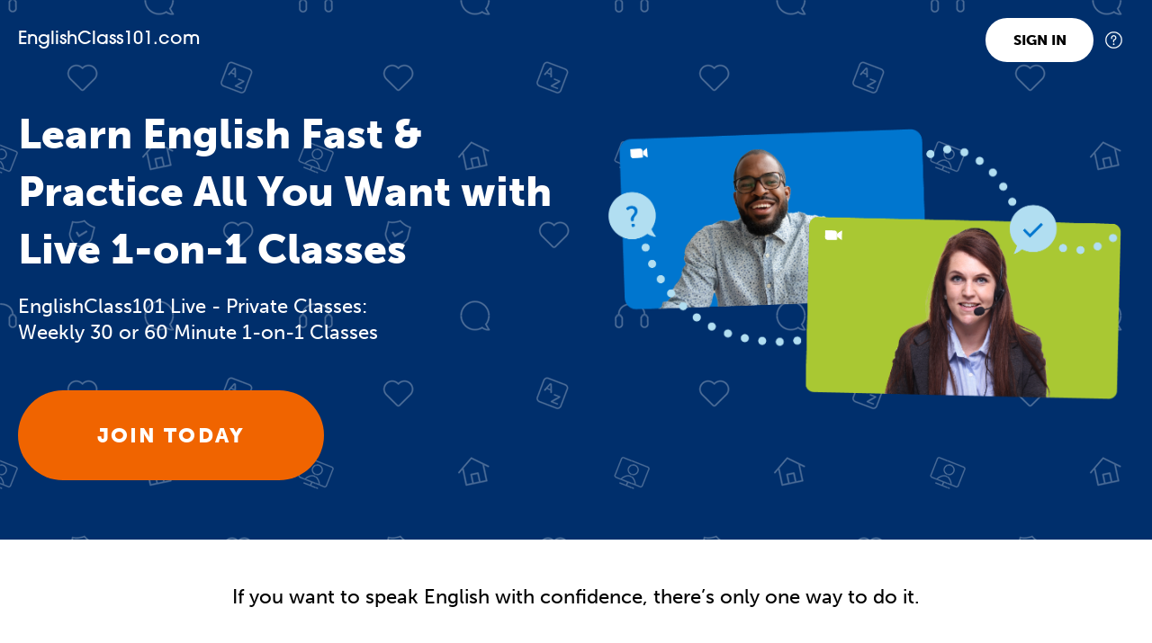

--- FILE ---
content_type: text/html; charset=UTF-8
request_url: https://www.englishclass101.com/live-private-classes
body_size: 42392
content:
<!DOCTYPE html>
<html lang="en" class="responsive-b" >
<head>
    <meta charset="utf-8">
<!-- Google Tag Manager -->
<script>    window.dataLayer = window.dataLayer || [];
    
(function(w,d,s,l,i){w[l]=w[l]||[];w[l].push({'gtm.start':
new Date().getTime(),event:'gtm.js'});var f=d.getElementsByTagName(s)[0],
j=d.createElement(s),dl=l!='dataLayer'?'&l='+l:'';j.async=true;j.src=
'https://www.googletagmanager.com/gtm.js?id='+i+dl;f.parentNode.insertBefore(j,f);
})(window,document,'script','dataLayer','GTM-TZWV3FR');
    </script>
<!-- End Google Tag Manager -->
    <title>English Online Classes at EnglishClass101</title>
            <meta name="viewport" content="width=device-width, initial-scale=1, maximum-scale=1">
        <meta name="title" content="English Online Classes at EnglishClass101" />
    <meta name="keywords" content="learn English, study English, speak English, English language, American culture, read English, write English, English speaking country travel, English podcasts" />
    <meta name="description" content="Learn English from a native teacher with our small, 5-person online English classes. Weekly online lessons are available for Beginners &amp; experienced learners alike." />
    <meta http-equiv="Content-Language" content="en">
            <meta name="apple-itunes-app" content="app-id=668386019"/>
    	<meta property="fb:app_id" content="132565756835690">
	<meta property="og:title" content="English Online Classes at EnglishClass101">
	<meta property="og:image" content="https://cdn.innovativelanguage.com/sns/thumbnail/site/thumb_fb_english.png">
	<meta property="og:description" content="Learn English from a native teacher with our small, 5-person online English classes. Weekly online lessons are available for Beginners &amp; experienced learners alike.">
	<meta property="og:site_name" content="EnglishClass101">
	<meta name="twitter:title" content="English Online Classes at EnglishClass101">
	<meta name="twitter:description" content="Learn English from a native teacher with our small, 5-person online English classes. Weekly online lessons are available for Beginners &amp; experienced learners alike.">
	<meta name="twitter:image" content="https://cdn.innovativelanguage.com/sns/thumbnail/site/thumb_fb_english.png">
	<meta name="twitter:card" content="summary_large_image">
	<meta name="twitter:site" content="@EnglishClass101">
	<meta name="twitter:creator" content="@EnglishClass101">
    <link rel="SHORTCUT ICON" href="/static/images/englishclass101/favicon.ico"/>
    <link rel="image_src" href="https://www.englishclass101.com/static/images/englishclass101/itunes_logo.jpg" />
    <link rel="stylesheet" href="https://use.typekit.net/vcc4rmc.css"/>
    <link rel="canonical" href="https://www.englishclass101.com/live-private-classes/"/>    <script src="/static/js/jquery-1.12.4.min.js"></script>
    <script src="/static/js/jquery-migrate-1.4.1.min.js"></script>
    
<script type="text/javascript">
function trackEvent(args, isAsynchronous) {
  jQuery.ajax({
    type: 'POST',
    async: (isAsynchronous!=undefined)?(isAsynchronous):(true),
    url: '/event_tracking.php',
    data: jQuery.extend({
      member_id: '0', 
        category: '_trackEvent', 
        action: '', 
        opt_label: '', 
        opt_value: ''
    }, args),
    success: function(msg) { /* do nothing */ }
  });
}
</script>    <script type="text/javascript">
        window.IllFormbricks = null;
    </script>
<script src="/static/js/compiled/common-lightweight.e252ac979d50173eb942ef99458272ce.illv.min.js" type="text/javascript"></script>
<script src="/static/js/flatpickr/flatpickr.min.js" type="text/javascript"></script>
<script src="/static/js/dist/checkout/live-classes.01d56138c5c8b84fb91dc0b6fd92d0d7.illv.min.js" type="text/javascript"></script>
<script src="https://js.authorize.net/v1/Accept.js" type="text/javascript"></script>
<link href="/static/compass/css/common-2021/responsive.699e3b9eac9df0cebc310b2dddbc5162.illv.css" rel="Stylesheet" type="text/css"/>
<link href="/static/js/flatpickr/flatpickr.min.css" rel="Stylesheet" type="text/css"/>
<link href="/static/compass/css/pages/redesign/checkout/cc-info-live-group.2dea2e8506e628c7993ffffc0c79d12b.illv.css" rel="Stylesheet" type="text/css"/>
    <script type="text/javascript">
        var li = false;
        var hb = false;
        var hp = false;
    </script>
    </head>
    <body class="responsive-b">
<a href="/honeypot-do-not-follow"
   rel="nofollow"
   style="display: none"
   aria-disabled="true"
   aria-hidden="true"
>Hallo, Pooh, you're just in time for a little smackerel of something</a>
    <span id="zendesk" data-zendesk-config="{&quot;language&quot;:&quot;english&quot;,&quot;color&quot;:&quot;#0076CF&quot;,&quot;site_url&quot;:&quot;englishclass101.com&quot;,&quot;placeholders&quot;:{&quot;site-url&quot;:&quot;englishclass101.com&quot;,&quot;site-name&quot;:&quot;EnglishClass101&quot;,&quot;language&quot;:&quot;English&quot;,&quot;language-language&quot;:&quot;English&quot;,&quot;language-your&quot;:&quot;English&quot;,&quot;language-the&quot;:&quot;English&quot;,&quot;language-a&quot;:&quot;English&quot;,&quot;language-blank&quot;:&quot;English&quot;,&quot;video-lgc1&quot;:&quot;\u003Cdiv class=\u0022embed-container\u0022\u003E\u003Ciframe src=\u0022\/\/www.youtube-nocookie.com\/embed\/IpoAN1JJd6Y\u0022 width=\u0022560\u0022 height=\u0022315\u0022 frameborder=\u00220\u0022 allowfullscreen=\u0022\u0022\u003E\u003C\/iframe\u003E\u003C\/div\u003E&quot;,&quot;video-lgc2&quot;:&quot;\u003Cdiv class=\u0022embed-container\u0022\u003E\u003Ciframe src=\u0022\/\/www.youtube-nocookie.com\/embed\/IC0qzJEZrHQ\u0022 width=\u0022560\u0022 height=\u0022315\u0022 frameborder=\u00220\u0022 allowfullscreen=\u0022\u0022\u003E\u003C\/iframe\u003E\u003C\/div\u003E&quot;}}"></span>
            <script src="https://static.zdassets.com/ekr/snippet.js?key=web_widget/innovativelanguage.zendesk.com" defer
                id="ze-snippet"></script>
        <script defer>
            window.zESettings = {
                answerBot: {
                    suppress: true
                }
            };
        </script>
            <script defer type="text/javascript" src="/static/js/dist/zendesk/zendesk.12a411b82d66488545273bbb65f934f2.illv.min.js"></script>
    <!-- Google Tag Manager (noscript) -->
<noscript><iframe src="https://www.googletagmanager.com/ns.html?id=GTM-TZWV3FR"
height="0" width="0" style="display:none;visibility:hidden"></iframe></noscript>
<!-- End Google Tag Manager (noscript) --><div class="lgc-wrap lgc-wrap--private" xmlns="http://www.w3.org/1999/html">
    <div class="lgc-block-a lgc-block-a--private">
        <div class="lgc-block-a__header">
            <a class="lgc-block-a__logo" href="/">EnglishClass101.com</a>
            <div class="lgc-block-a__hello-wrapper">
                                    <div class="r101-sign-in--a">
                        <button class="r101-sign-in--a__button r101-sign-in--a__button--white js-show-sign-in-form" aria-expanded="false" aria-haspopup="true">Sign In</button>
                        <script type="text/template" class="js-login-modal-template" data-captcha="1">
    <div class="js-sign-in--a__form">
    <div class="r101-sign-in--a__wrapper r101-sign-in--a__modal">
        <div class="r101-sign-in--a__modal-dialog">
            <div class="r101-sign-in--a__modal-top">
                <div class="r101-sign-in--a__modal-image englishclass101"></div>
                <button type="button" aria-label="Close" class="r101-sign-in--a__modal-close js-sign-in--a__modal-close"></button>
            </div>
            <div class="r101-sign-in--a__modal-content">
                <div class="r101-sign-in--a__block js-sign-in--a__block-sign-in show">
                    <div class="r101-sign-in--a__block-title">Sign In</div>
                                            <div class="r101-sign-in--a__third-party-box">
                                                            <a href="/?ill_google_connect=1&signup_source=live-private-classes_google" class="r101-sign-in--a__google-button" title="Sign In With Google">
                                    <span class="r101-sign-in--a__google-icon"></span>
                                    <span class="r101-sign-in--a__google-text">Continue with Google</span>
                                </a>
                                                                                                                    <a href="/?ill_facebook_connect=1&signup_source=live-private-classes_facebook" class="r101-sign-in--a__facebook-button" title="Sign In With Facebook">
                                    <span class="r101-sign-in--a__facebook-icon"></span>
                                    <span class="r101-sign-in--a__facebook-text">Continue with Facebook</span>
                                </a>
                                                        <span class="r101-sign-in--a__divider"></span>
                        </div>
                                        <div class="r101-sign-in--a__block-error js-sign-in--a__sign-in-error-block hide">
                        <div class="r101-sign-in--a__block-error-title">Login Attempt Unsuccessful</div>
                        <div class="js-sign-in--a__sign-in-error-content"></div>
                    </div>
                    <form class="r101-sign-in--a__form js-sign-in-form"
                          method="post"
                          action="/sign-in?amember_redirect_url=%2Flive-private-classes"
                                                    name="signin">
                        <input type="hidden" name="is_modal" value="1" />
                        <input type="hidden" name="timezoneName" value="">
                        <div class="r101-sign-in--a__form-item">
                            <label for="r101-sign-in-login" class="r101-sign-in--a__form-label">Username or Email Address</label>
                            <input class="r101-sign-in--a__form-input js-sign-in-email-input" type="text" name="amember_login" value="" autocapitalize="off" id="r101-sign-in-login" placeholder="Enter your Username or Email Address" autocomplete="username">
                            <p class="r101-sign-in--a__form-error-field" role="alert">This field is required</p>
                        </div>
                        <div class="r101-sign-in--a__form-item r101-sign-in--a__form-item-password">
                            <label for="r101-sign-in-password" class="r101-sign-in--a__form-label">Password</label>
                            <input class="r101-sign-in--a__form-input js-sign-in-password-input" type="password" name="amember_pass" value="" id="r101-sign-in-password" placeholder="Enter your password" autocomplete="current-password">
                            <button class="r101-sign-in--a__form-show js-toggle-password-visibility" type="button" aria-label="Show password" aria-pressed="false"></button>
                            <p class="r101-sign-in--a__form-error-field" role="alert">This field is required</p>
                        </div>
                        <div class="r101-sign-in--a__form-action">
                            <div class="r101-sign-in--a__form-checkbox-wrap">
                                <input type="checkbox" name="remember_login" id="r101-sign-in-remember-me" value="Y"><label for="r101-sign-in-remember-me">Remember me</label>
                            </div>
                            <div class="r101-sign-in--a__form-btn-wrap">
                                <div class="js-sign-in-context-recaptcha"></div>
                                <button class="r101-sign-in--a__form-btn js-ln-sign-in-button" type="submit" disabled>Sign In</button>
                                <button class="r101-sign-in--a__form-link js-show-reset-password-form" type="button">Reset Password</button>
                            </div>
                            <div class="r101-sign-in--a__form-sign-up">
                                <span>Don’t have an account? </span>
                                <button class="r101-sign-in--a__form-link js-show-sign-up-form" type="button"> Sign Up</button>
                            </div>
                        </div>
                    </form>
                </div>
                <div class="r101-sign-in--a__block r101-sign-in--a__block--reset js-sign-in--a__block-reset hide">
                    <div class="r101-sign-in--a__block-title">Reset Password</div>
                    <div class="r101-sign-in--a__block-text">Need to reset your password? No problem! Enter the email address you used to sign up with and we'll email you a password reset link.</div>
                    <form name="sendpass"
                          class="r101-sign-in--a__form js-reset-password-form"
                          method="post"
                          data-sitekey="6LfWff8UAAAAAKxlErR5YZwotldpj1hwO7KkZ-Lg"                          action="/reset-password?amember_redirect_url=%2Flive-private-classes">
                        <input type="hidden" name="is_modal" value="1" />
                        <div class="r101-sign-in--a__form-item">
                            <label for="r101-sign-in-rp-email" class="r101-sign-in--a__form-label">Email Address</label>
                            <input type="email" class="r101-sign-in--a__form-input js-reset-password-input" name="login" id="r101-sign-in-rp-email" value="" aria-required="true" placeholder="Enter your email address">
                            <p class="r101-sign-in--a__form-error-field" role="alert">Please enter a valid email address</p>
                        </div>
                        <div class="r101-sign-in--a__form-action">
                            <div class="r101-sign-in--a__form-btn-wrap">
                                <div class="js-reset-password-context-recaptcha"></div>
                                <button class="r101-sign-in--a__form-btn js-reset-password-button" type="submit" disabled>Reset My Password</button>
                                <button class="r101-sign-in--a__form-link js-show-sign-in-form" type="button">Go To Sign In</button>
                            </div>
                        </div>
                    </form>
                </div>
                <div class="r101-sign-in--a__block r101-sign-in--a__block--sign-up js-sign-in--a__block-sign-up hide">
                    <div class="r101-sign-in--a__block-title">Get Started</div>
                    <div class="r101-sign-in--a__block-text">Sign up using your preferred method to start speaking English in minutes</div>
                    <div class="r101-sign-in--a__third-party-box">
                                                    <a href="/?ill_google_connect=1&signup_source=live-private-classes_google" class="r101-sign-in--a__google-button" title="Sign Up With Google">
                                <span class="r101-sign-in--a__google-icon"></span>
                                <span class="r101-sign-in--a__google-text">Sign up with Google</span>
                            </a>
                                                                        <a href="/?ill_facebook_connect=1&signup_source=live-private-classes_facebook" class="r101-sign-in--a__facebook-button" title="Sign Up With Facebook">
                            <span class="r101-sign-in--a__facebook-icon"></span>
                            <span class="r101-sign-in--a__facebook-text">Sign up with Facebook</span>
                        </a>
                        <span class="r101-sign-in--a__divider"></span>
                    </div>
                    <form class="r101-sign-in--a__form js-sign-up-form"
                          name="signup"
                          method="post"
                          data-sitekey="6LfWff8UAAAAAKxlErR5YZwotldpj1hwO7KkZ-Lg"                          action="/?validate=true"
                    >
                        <input type="hidden" name="clickpath" value="|/live-private-classes">
                        <input type="hidden" name="controlgroup" value="">
                        <input type="hidden" name="price_group" value="">
                        <input type="hidden" name="paysys_id" value="free">
                        <input type="hidden" name="do_payment" value="1">
                        <input type="hidden" name="signup_source" value="live-private-classes">
                        <input type="hidden" name="login" value="_" maxlength="15">
                        <input type="hidden" name="signup_level_selected" value="">
                        <input type="hidden" name="signup_form" value="signup_popup" />
                        <input type="hidden" name="amember_redirect_url" value="/live-private-classes" />
                        <input type="hidden" name="autofilled" value="unknown">
                        <input type="hidden" name="js_checksum_source" value="">
                        <input type="hidden" name="js_checksum" value="">
                        <input type="hidden" name="agent" value="[base64]">
                        <div class="r101-sign-in--a__block-error js-sign-up-error hide"></div>
                        <div class="r101-sign-in--a__form-item js-sign-up-email-item">
                            <label for="sign-up-email" class="r101-sign-in--a__form-label">Email Address</label>
                            <input type="email"
                                   name="email"
                                   id="sign-up-email"
                                   placeholder="Enter your email address"
                                   title="Enter your email address"
                                   class="r101-sign-in--a__form-input js-sign-up-email"
                                   value=""
                            >
                            <input type="hidden" name="name" value="" placeholder="Enter your name" title="Enter your name">
                            <p class="r101-sign-in--a__form-error-field js-sign-up-email-error"></p>
                            <p class="r101-sign-in--a__form-error-field-gmail js-sign-up-email-error-gmail">
                                <b>Gmail users:</b> After signing up, check your spam folder for the activation email. <span class="js-sign-up-email-error-gmail-date"></span>
                            </p>
                        </div>
                        <div class="r101-sign-in--a__form-item r101-sign-in--a__form-item--hidden">
                            <label for="sign-up-last-name" class="r101-sign-in--a__form-label">Last Name</label>
                            <input type="text" name="last_name" id="sign-up-last-name" placeholder="Enter your last name" title="Enter your last name" value="">
                            <p class="r101-sign-in--a__form-error-field js-sign-up-last-name-error"></p>
                        </div>
                        <div class="r101-sign-in--a__form-action">
                            <div class="r101-sign-in--a__form-btn-wrap">
                                <div class="js-sign-up-context-recaptcha"></div>
                                <button type="submit" class="r101-sign-in--a__form-btn js-sign-up-submit" disabled>Sign up with Email</button>
                            </div>
                            <div class="r101-sign-in--a__form-terms">
                                By continuing, you agree to our
                                <a href="#terms_of_use" class="r101-sign-in--a__form-link-terms js-terms-link">Terms of Use</a>,
                                <a href="#privacy_policy" class="r101-sign-in--a__form-link-terms js-privacy-link">Privacy Policy</a>,
                                and to receive our email communications, which you may opt out at any time.
                            </div>
                            <div class="r101-sign-in--a__form-sign-up">
                                <span>Already have an account? </span>
                                <button class="r101-sign-in--a__form-link js-show-sign-in-form" type="button"> Sign In</button>
                            </div>
                        </div>
                    </form>
                </div>
            </div>
        </div>
    </div>
</div>
</script>
                    </div>
                                <div class="r101-help-center-button__wrapper">
    <a class="r101-help-center-button__link js-show-zendesk-sidebar" tabindex="0" role="button">
        <span class="r101-help-center-button__icon"></span>
    </a>
</div>
            </div>
        </div>

        <div class="lgc-block-ab lgc-block-ab--private">
            <div class="lgc-block-ab__col-a">
                                <h1 class="lgc-block-ab__title">Learn English Fast & Practice All You Want with Live 1-on-1 Classes</h1>
                                <div class="lgc-block-ab__subtitle">EnglishClass101 Live - Private Classes: <div class="lgc-block-ab__break-desktop"></div> Weekly 30 or 60 Minute 1-on-1 Classes</div>
                <button class="lgc-join-button js-lgc-join-button">Join Today</button>
            </div>
            <div class="lgc-block-ab__col-b">
                <img class="lgc-block-ab__image" src="/static/compass/images/checkout/live-group/img_1-on-1_private_mc.png"
                     srcset="/static/compass/images/checkout/live-group/img_1-on-1_private_mc@2x.png 2x" alt="">
            </div>
        </div>
    </div>
    <div class="lgc-block--section">
        <div class="lgc-block-desc lgc-block-desc--private">
            <div class="lgc-block-desc__text-a">If you want to speak English with confidence, there’s only one way to do it.</div>
            <div class="lgc-block-desc__text-b"><b>Practice with an actual English teacher.</b></div>
            <div class="lgc-block-desc__text-b">Where you get <b>1-on-1 attention</b>, a safe place to make mistakes, plenty of feedback, and… <div class="lgc-block-desc__br"></div>where you can practice as much as you want.</div>
            <div class="lgc-block-desc__text-b">And you can do just that with…</div>
        </div>
    </div>

    <div class="lgc-block--section">
        <div class="lgc-block-intro lgc-block-intro--private">
            <div class="lgc-title-a">New EnglishClass101 Live - Private Classes</div>
            <div class="lgc-block-intro__columns">
                <div class="lgc-block-intro__col-a">
                    <img class="lgc-block-intro__image" src="/static/compass/images/checkout/live-group/img_zoom_private_mc.png"
                         srcset="/static/compass/images/checkout/live-group/img_zoom_private_mc@2x.png 2x" alt="">
                </div>
                <div class="lgc-block-intro__col-b">
                    <div class="lgc-block-intro__text">
                        <b>Here’s your chance to fast track your English to fluency with Live - Private Classes</b><br>
                        A brand new program that combines the best of both worlds 1) learning English at your pace and
                        2) practicing what you’ve learned with 30- or 60-minute classes with a teacher.
                    </div>
                </div>
            </div>
        </div>
    </div>

    <div class="lgc-block--section">
        <div class="lgc-block-you-get">
            <div class="lgc-title-a">With EnglishClass101 Live - Private Classes, You Get:</div>
            <ul class="lgc-block-you-get-features lgc-block-you-get-features--private">
                <li class="lgc-block-you-get-features__one">
                    <img class="lgc-block-you-get-features__image" alt=""
                         src="/static/compass/images/checkout/live-group/img_1_private.png"
                         srcset="/static/compass/images/checkout/live-group/img_1_private@2x.png 2x">
                    <div class="lgc-block-you-get-features__text lgc-block-you-get-features__text-smart"><span>4 Live Classes a Month</span> Choose 30 or 60 Minutes <span class="lgc-text--bold">(value $150 or $300)</span></div>
                </li>
                                <li class="lgc-block-you-get-features__one">
                    <img class="lgc-block-you-get-features__image" alt=""
                         src="/static/compass/images/checkout/live-group/img_3_private.png"
                         srcset="/static/compass/images/checkout/live-group/img_3_private@2x.png 2x">
                    <div class="lgc-block-you-get-features__text lgc-block-you-get-features__text-smart"><span class="lgc-text--bold">A Personalized Course</span> Based on Your Level & Needs</div>
                </li>
                <li class="lgc-block-you-get-features__one">
                    <img class="lgc-block-you-get-features__image" alt=""
                         src="/static/compass/images/checkout/live-group/img_5_english.png"
                         srcset="/static/compass/images/checkout/live-group/img_5_english@2x.png 2x">
                    <div class="lgc-block-you-get-features__text"><span class="lgc-text--bold">Coaching Support, </span> <br>Grade Reports & Certificate of Completion</div>
                </li>
                <li class="lgc-block-you-get-features__one">
                    <img class="lgc-block-you-get-features__image" alt=""
                         src="/static/compass/images/checkout/live-group/img_5_ja_private.png"
                         srcset="/static/compass/images/checkout/live-group/img_5_ja_private@2x.png 2x">
                    <div class="lgc-block-you-get-features__text">EnglishClass101 Premium <span class="lgc-text--italic">PLUS</span> Access <span class="lgc-text--bold">(value $47)</span></div>
                </li>
                <li class="lgc-block-you-get-features__one">
                    <img class="lgc-block-you-get-features__image" alt=""
                         src="/static/compass/images/checkout/live-group/img_6_private.png"
                         srcset="/static/compass/images/checkout/live-group/img_6_private@2x.png 2x">
                    <div class="lgc-block-you-get-features__text"><span class="lgc-text--bold">24/7 VIP</span><br> Customer Support</div>
                </li>
            </ul>
            <div class="lgc-block-description">Get everything for as low as $149/month or $37.25/week.</div>
            <button class="lgc-join-button js-lgc-join-button">Join Today</button>
        </div>
    </div>

    <div class="lgc-block--section">
        <div class="lgc-block-live">
            <div class="lgc-title-a">Our Live Classes Bring it All Together: <br>Learning, Practicing, Mastery</div>
            <div class="lgc-block-desc__text-a">If you’ve tried to learn English on your own… you’ve noticed that it’s like trying to catch water with a net. The English goes right through. No retention. You forget most of the English the next day, and that’s because you don’t actually get to use it.</div>
            <div class="lgc-block-desc__text-b">With Live Classes, you get all in — the learning, practice, the feedback — so you can finally master English.</div>
            <ul class="lgc-block-live__list">
                <li class="lgc-block-live__list-item">
                    <div class="lgc-block-live__list-text"><b>Get a Done-for-You Structured Course:</b> You get a ready-made pathway of lessons to learn on your own time and prepare for upcoming classes.</div>
                </li>
                <li class="lgc-block-live__list-item">
                    <div class="lgc-block-live__list-text"><b>Learn 1-on-1 with a Real Teacher:</b> Have weekly lessons with your own teacher, get clarifications on what you’ve learned and practice speaking English.</div>
                </li>
                <li class="lgc-block-live__list-item">
                    <div class="lgc-block-live__list-text"><b>Practice as Much as You Want:</b> You get non-stop, weekly classes for as long as you’re enrolled. On top of the live classes, you get tested with the assessments inside your pathway. </div>
                </li>
                <li class="lgc-block-live__list-item">
                    <div class="lgc-block-live__list-text"><b>Learn as Fast (or as Slow) as You Want:</b> If you’re a fast learner, you’re not locked into boring lower-level lessons as you would be with real classes. Your teacher will adjust your lessons accordingly. </div>
                </li>
                <li class="lgc-block-live__list-item">
                    <div class="lgc-block-live__list-text"><b>Finally Reach English Mastery:</b> Not only do you get your English corrected in every live lesson, you also get grade reports and a certificate of completion for completing the course.</div>
                </li>
            </ul>
        </div>
    </div>

    <div class="lgc-block--section">
        <div class="lgc-block-how lgc-block-how--private">
            <div class="lgc-title-a">How do EnglishClass101 Live Classes Work?</div>
            <div class="lgc-block-how__text">Once you sign up, we assign you to a teacher and send you an email with the time, date, and course materials to review.</div>
            <ol class="lgc-block-how__list">
                <li class="lgc-block-how__list-item lgc-block-how__list-item--white-border">
                    <div class="lgc-block-how__list-col-a">
                        <img class="lgc-block-how__list-image" alt=""
                             src="/static/compass/images/checkout/live-group/img_box_1_private.png"
                             srcset="/static/compass/images/checkout/live-group/img_box_1_private@2x.png 2x">
                    </div>
                    <div class="lgc-block-how__list-col-b">
                        <div class="lgc-block-how__list-text"><span class="lgc-text--bold">Before each class:</span> You receive an email with materials for the upcoming class.</div>
                    </div>
                </li>
                <li class="lgc-block-how__list-item lgc-block-how__list-item--white-border">
                    <div class="lgc-block-how__list-col-a">
                        <img class="lgc-block-how__list-image" alt=""
                             src="/static/compass/images/checkout/live-group/img_box_2_private.png"
                             srcset="/static/compass/images/checkout/live-group/img_box_2_private@2x.png 2x">
                    </div>
                    <div class="lgc-block-how__list-col-b">
                        <div class="lgc-block-how__list-text"><span class="lgc-text--bold">Learn English with the Pathway: </span> You complete the lessons and practice assessments assigned for the upcoming class.</div>
                    </div>
                </li>
                <li class="lgc-block-how__list-item lgc-block-how__list-item--white-border">
                    <div class="lgc-block-how__list-col-a">
                        <img class="lgc-block-how__list-image" alt=""
                             src="/static/compass/images/checkout/live-group/img_box_3_private.png"
                             srcset="/static/compass/images/checkout/live-group/img_box_3_private@2x.png 2x">
                    </div>
                    <div class="lgc-block-how__list-col-b">
                        <div class="lgc-block-how__list-text"><span class="lgc-text--bold">Attend your Weekly Class:</span> You get to practice what you’ve learned, get instant feedback, corrections and all of your questions answered..</div>
                    </div>
                </li>
                <li class="lgc-block-how__list-item lgc-block-how__list-item--white-border">
                    <div class="lgc-block-how__list-col-a">
                        <img class="lgc-block-how__list-image" alt=""
                             src="/static/compass/images/checkout/live-group/img_box_4_private.png"
                             srcset="/static/compass/images/checkout/live-group/img_box_4_private@2x.png 2x">
                    </div>
                    <div class="lgc-block-how__list-col-b">
                        <div class="lgc-block-how__list-text"><span class="lgc-text--bold">After Class:</span> You receive a Post Lesson Score Sheet from your teacher with feedback on what to improve and how.</div>
                    </div>
                </li>
                <li class="lgc-block-how__list-item lgc-block-how__list-item--white-border">
                    <div class="lgc-block-how__list-col-a">
                        <img class="lgc-block-how__list-image" alt=""
                             src="/static/compass/images/checkout/live-group/img_box_5_private.png"
                             srcset="/static/compass/images/checkout/live-group/img_box_5_private@2x.png 2x">
                    </div>
                    <div class="lgc-block-how__list-col-b">
                        <div class="lgc-block-how__list-text"><span class="lgc-text--bold">Continue learning and attend your next weekly class for as long as you’re with us!</span></div>
                    </div>
                </li>
            </ol>
            <button class="lgc-join-button js-lgc-join-button">Join Today</button>
        </div>
    </div>

    <div class="lgc-block--section">
        <div class="lgc-block-for-whom lgc-block-for-whom--private">
            <div class="lgc-title-a">Who are Live English Classes for?</div>
            <div class="lgc-block-for-whom__text">EnglishClass101 Live - Private Classes is perfect for you if:</div>
            <ul class="lgc-block-for-whom__list">
                <li class="lgc-block-for-whom__list-item">
                    You’re  a Beginner to Upper Intermediate
                     learner.
                </li>
                <li class="lgc-block-for-whom__list-item">You can dedicate 30-60 minutes for classes.</li>
                <li class="lgc-block-for-whom__list-item">You want individualized attention to your overall English learning progress.</li>
                <li class="lgc-block-for-whom__list-item">You want a safe space to practice, make mistakes, and get instant feedback.</li>
                <li class="lgc-block-for-whom__list-item">You want to start speaking English – with a native speaker – from the first lesson.</li>
                <li class="lgc-block-for-whom__list-item">You want a structured course that takes you to the next level.</li>
            </ul>
        </div>
    </div>

        <div class="lgc-block--section">
        <div class="lgc-block-curriculum">
            <div class="lgc-title-a">What are your curriculums?</div>
            <div class="lgc-block-curriculum__subtitle">Unsure of where to begin? Take a look at the various curriculums that our lessons follow below.</div>
            <ol class="lgc-block-curriculum__list">
                                    <li class="lgc-block-curriculum__list-item">
                        <div class="lgc-block-curriculum__type lgc-block-curriculum__type__2">
                            <div class="lgc-block-curriculum__type-text"><b>Level 2: <span class="lgc-block-curriculum__break-mobile"></span></b> Beginner</div>
                            <a href="https://cdn.innovativelanguage.com/englishclass101/live_classes/curriculum/LGC_Curriculum_English_Level-2.pdf" target="_blank" class="lgc-block-curriculum__type-link">Download PDF</a>
                        </div>
                    </li>
                                    <li class="lgc-block-curriculum__list-item">
                        <div class="lgc-block-curriculum__type lgc-block-curriculum__type__3">
                            <div class="lgc-block-curriculum__type-text"><b>Level 3: <span class="lgc-block-curriculum__break-mobile"></span></b> Intermediate</div>
                            <a href="https://cdn.innovativelanguage.com/englishclass101/live_classes/curriculum/LGC_Curriculum_English_Level-3.pdf" target="_blank" class="lgc-block-curriculum__type-link">Download PDF</a>
                        </div>
                    </li>
                                    <li class="lgc-block-curriculum__list-item">
                        <div class="lgc-block-curriculum__type lgc-block-curriculum__type__4">
                            <div class="lgc-block-curriculum__type-text"><b>Level 4: <span class="lgc-block-curriculum__break-mobile"></span></b> Upper Intermediate</div>
                            <a href="https://cdn.innovativelanguage.com/englishclass101/live_classes/curriculum/LGC_Curriculum_English_Level-4.pdf" target="_blank" class="lgc-block-curriculum__type-link">Download PDF</a>
                        </div>
                    </li>
                            </ol>
            <div class="lgc-block-curriculum__text">You will also be receiving an assessment test via email after purchasing your first credits. Once you complete the assessment test a member of our team can help you determine what level might be right for you.</div>
        </div>
    </div>
    
    <div class="lgc-block--section">
        <div class="lgc-block-checkout lgc-block-checkout--private">
            <div class="lgc-block-checkout__box-a">
                <div class="lgc-title-a">Joining is simple</div>
                <div class="lgc-block-checkout__text-a">Upgrade now and start learning!</div>
                <div class="lgc-block-checkout__text-b">You’ll receive a post-purchase email from our VIP Activation Team welcoming you to the Live English Class and instructions on how to attend your next class, along with the course materials.</div>
            </div>
            <form action="/live-private-classes" method="post" class="lgc-block-checkout-form js-co-form" data-time-slots="{&quot;2026-01-12 14:00:00&quot;:{&quot;timestamp&quot;:1768194000,&quot;comment&quot;:null},&quot;2026-01-12 14:30:00&quot;:{&quot;timestamp&quot;:1768195800,&quot;comment&quot;:null},&quot;2026-01-12 15:00:00&quot;:{&quot;timestamp&quot;:1768197600,&quot;comment&quot;:null},&quot;2026-01-12 15:30:00&quot;:{&quot;timestamp&quot;:1768199400,&quot;comment&quot;:null},&quot;2026-01-12 16:00:00&quot;:{&quot;timestamp&quot;:1768201200,&quot;comment&quot;:null},&quot;2026-01-12 16:30:00&quot;:{&quot;timestamp&quot;:1768203000,&quot;comment&quot;:null},&quot;2026-01-12 17:00:00&quot;:{&quot;timestamp&quot;:1768204800,&quot;comment&quot;:null},&quot;2026-01-12 17:30:00&quot;:{&quot;timestamp&quot;:1768206600,&quot;comment&quot;:null},&quot;2026-01-12 18:00:00&quot;:{&quot;timestamp&quot;:1768208400,&quot;comment&quot;:null},&quot;2026-01-12 18:30:00&quot;:{&quot;timestamp&quot;:1768210200,&quot;comment&quot;:null},&quot;2026-01-12 19:00:00&quot;:{&quot;timestamp&quot;:1768212000,&quot;comment&quot;:null},&quot;2026-01-12 19:30:00&quot;:{&quot;timestamp&quot;:1768213800,&quot;comment&quot;:null},&quot;2026-01-12 20:00:00&quot;:{&quot;timestamp&quot;:1768215600,&quot;comment&quot;:null},&quot;2026-01-12 20:30:00&quot;:{&quot;timestamp&quot;:1768217400,&quot;comment&quot;:null},&quot;2026-01-12 21:00:00&quot;:{&quot;timestamp&quot;:1768219200,&quot;comment&quot;:null},&quot;2026-01-12 21:30:00&quot;:{&quot;timestamp&quot;:1768221000,&quot;comment&quot;:null},&quot;2026-01-12 22:00:00&quot;:{&quot;timestamp&quot;:1768222800,&quot;comment&quot;:null},&quot;2026-01-12 22:30:00&quot;:{&quot;timestamp&quot;:1768224600,&quot;comment&quot;:null},&quot;2026-01-12 23:00:00&quot;:{&quot;timestamp&quot;:1768226400,&quot;comment&quot;:null},&quot;2026-01-12 23:30:00&quot;:{&quot;timestamp&quot;:1768228200,&quot;comment&quot;:null},&quot;2026-01-13 00:00:00&quot;:{&quot;timestamp&quot;:1768230000,&quot;comment&quot;:null},&quot;2026-01-13 00:30:00&quot;:{&quot;timestamp&quot;:1768231800,&quot;comment&quot;:null},&quot;2026-01-13 01:00:00&quot;:{&quot;timestamp&quot;:1768233600,&quot;comment&quot;:null},&quot;2026-01-13 01:30:00&quot;:{&quot;timestamp&quot;:1768235400,&quot;comment&quot;:null},&quot;2026-01-13 02:00:00&quot;:{&quot;timestamp&quot;:1768237200,&quot;comment&quot;:null},&quot;2026-01-13 02:30:00&quot;:{&quot;timestamp&quot;:1768239000,&quot;comment&quot;:null},&quot;2026-01-13 03:00:00&quot;:{&quot;timestamp&quot;:1768240800,&quot;comment&quot;:null},&quot;2026-01-13 03:30:00&quot;:{&quot;timestamp&quot;:1768242600,&quot;comment&quot;:null},&quot;2026-01-13 04:00:00&quot;:{&quot;timestamp&quot;:1768244400,&quot;comment&quot;:null},&quot;2026-01-13 04:30:00&quot;:{&quot;timestamp&quot;:1768246200,&quot;comment&quot;:null},&quot;2026-01-13 05:00:00&quot;:{&quot;timestamp&quot;:1768248000,&quot;comment&quot;:null},&quot;2026-01-13 14:00:00&quot;:{&quot;timestamp&quot;:1768280400,&quot;comment&quot;:null},&quot;2026-01-13 14:30:00&quot;:{&quot;timestamp&quot;:1768282200,&quot;comment&quot;:null},&quot;2026-01-13 15:00:00&quot;:{&quot;timestamp&quot;:1768284000,&quot;comment&quot;:null},&quot;2026-01-13 15:30:00&quot;:{&quot;timestamp&quot;:1768285800,&quot;comment&quot;:null},&quot;2026-01-13 16:00:00&quot;:{&quot;timestamp&quot;:1768287600,&quot;comment&quot;:null},&quot;2026-01-13 16:30:00&quot;:{&quot;timestamp&quot;:1768289400,&quot;comment&quot;:null},&quot;2026-01-13 17:00:00&quot;:{&quot;timestamp&quot;:1768291200,&quot;comment&quot;:null},&quot;2026-01-13 17:30:00&quot;:{&quot;timestamp&quot;:1768293000,&quot;comment&quot;:null},&quot;2026-01-13 18:00:00&quot;:{&quot;timestamp&quot;:1768294800,&quot;comment&quot;:null},&quot;2026-01-13 18:30:00&quot;:{&quot;timestamp&quot;:1768296600,&quot;comment&quot;:null},&quot;2026-01-13 19:00:00&quot;:{&quot;timestamp&quot;:1768298400,&quot;comment&quot;:null},&quot;2026-01-13 19:30:00&quot;:{&quot;timestamp&quot;:1768300200,&quot;comment&quot;:null},&quot;2026-01-13 20:00:00&quot;:{&quot;timestamp&quot;:1768302000,&quot;comment&quot;:null},&quot;2026-01-13 20:30:00&quot;:{&quot;timestamp&quot;:1768303800,&quot;comment&quot;:null},&quot;2026-01-13 21:00:00&quot;:{&quot;timestamp&quot;:1768305600,&quot;comment&quot;:null},&quot;2026-01-13 21:30:00&quot;:{&quot;timestamp&quot;:1768307400,&quot;comment&quot;:null},&quot;2026-01-13 22:00:00&quot;:{&quot;timestamp&quot;:1768309200,&quot;comment&quot;:null},&quot;2026-01-13 22:30:00&quot;:{&quot;timestamp&quot;:1768311000,&quot;comment&quot;:null},&quot;2026-01-13 23:00:00&quot;:{&quot;timestamp&quot;:1768312800,&quot;comment&quot;:null},&quot;2026-01-13 23:30:00&quot;:{&quot;timestamp&quot;:1768314600,&quot;comment&quot;:null},&quot;2026-01-14 00:00:00&quot;:{&quot;timestamp&quot;:1768316400,&quot;comment&quot;:null},&quot;2026-01-14 00:30:00&quot;:{&quot;timestamp&quot;:1768318200,&quot;comment&quot;:null},&quot;2026-01-14 01:00:00&quot;:{&quot;timestamp&quot;:1768320000,&quot;comment&quot;:null},&quot;2026-01-14 01:30:00&quot;:{&quot;timestamp&quot;:1768321800,&quot;comment&quot;:null},&quot;2026-01-14 02:00:00&quot;:{&quot;timestamp&quot;:1768323600,&quot;comment&quot;:null},&quot;2026-01-14 02:30:00&quot;:{&quot;timestamp&quot;:1768325400,&quot;comment&quot;:null},&quot;2026-01-14 03:00:00&quot;:{&quot;timestamp&quot;:1768327200,&quot;comment&quot;:null},&quot;2026-01-14 03:30:00&quot;:{&quot;timestamp&quot;:1768329000,&quot;comment&quot;:null},&quot;2026-01-14 04:00:00&quot;:{&quot;timestamp&quot;:1768330800,&quot;comment&quot;:null},&quot;2026-01-14 04:30:00&quot;:{&quot;timestamp&quot;:1768332600,&quot;comment&quot;:null},&quot;2026-01-14 05:00:00&quot;:{&quot;timestamp&quot;:1768334400,&quot;comment&quot;:null},&quot;2026-01-15 07:00:00&quot;:{&quot;timestamp&quot;:1768428000,&quot;comment&quot;:null},&quot;2026-01-15 07:30:00&quot;:{&quot;timestamp&quot;:1768429800,&quot;comment&quot;:null},&quot;2026-01-15 08:00:00&quot;:{&quot;timestamp&quot;:1768431600,&quot;comment&quot;:null},&quot;2026-01-15 08:30:00&quot;:{&quot;timestamp&quot;:1768433400,&quot;comment&quot;:null},&quot;2026-01-15 09:00:00&quot;:{&quot;timestamp&quot;:1768435200,&quot;comment&quot;:null},&quot;2026-01-15 09:30:00&quot;:{&quot;timestamp&quot;:1768437000,&quot;comment&quot;:null},&quot;2026-01-15 10:00:00&quot;:{&quot;timestamp&quot;:1768438800,&quot;comment&quot;:null},&quot;2026-01-15 14:00:00&quot;:{&quot;timestamp&quot;:1768453200,&quot;comment&quot;:null},&quot;2026-01-15 14:30:00&quot;:{&quot;timestamp&quot;:1768455000,&quot;comment&quot;:null},&quot;2026-01-15 15:00:00&quot;:{&quot;timestamp&quot;:1768456800,&quot;comment&quot;:null},&quot;2026-01-15 15:30:00&quot;:{&quot;timestamp&quot;:1768458600,&quot;comment&quot;:null},&quot;2026-01-15 16:00:00&quot;:{&quot;timestamp&quot;:1768460400,&quot;comment&quot;:null},&quot;2026-01-15 16:30:00&quot;:{&quot;timestamp&quot;:1768462200,&quot;comment&quot;:null},&quot;2026-01-15 17:00:00&quot;:{&quot;timestamp&quot;:1768464000,&quot;comment&quot;:null},&quot;2026-01-15 17:30:00&quot;:{&quot;timestamp&quot;:1768465800,&quot;comment&quot;:null},&quot;2026-01-15 18:00:00&quot;:{&quot;timestamp&quot;:1768467600,&quot;comment&quot;:null},&quot;2026-01-15 18:30:00&quot;:{&quot;timestamp&quot;:1768469400,&quot;comment&quot;:null},&quot;2026-01-15 19:00:00&quot;:{&quot;timestamp&quot;:1768471200,&quot;comment&quot;:null},&quot;2026-01-15 19:30:00&quot;:{&quot;timestamp&quot;:1768473000,&quot;comment&quot;:null},&quot;2026-01-15 20:00:00&quot;:{&quot;timestamp&quot;:1768474800,&quot;comment&quot;:null},&quot;2026-01-15 20:30:00&quot;:{&quot;timestamp&quot;:1768476600,&quot;comment&quot;:null},&quot;2026-01-15 21:00:00&quot;:{&quot;timestamp&quot;:1768478400,&quot;comment&quot;:null},&quot;2026-01-15 21:30:00&quot;:{&quot;timestamp&quot;:1768480200,&quot;comment&quot;:null},&quot;2026-01-15 22:00:00&quot;:{&quot;timestamp&quot;:1768482000,&quot;comment&quot;:null},&quot;2026-01-15 22:30:00&quot;:{&quot;timestamp&quot;:1768483800,&quot;comment&quot;:null},&quot;2026-01-15 23:00:00&quot;:{&quot;timestamp&quot;:1768485600,&quot;comment&quot;:null},&quot;2026-01-15 23:30:00&quot;:{&quot;timestamp&quot;:1768487400,&quot;comment&quot;:null},&quot;2026-01-16 00:00:00&quot;:{&quot;timestamp&quot;:1768489200,&quot;comment&quot;:null},&quot;2026-01-16 00:30:00&quot;:{&quot;timestamp&quot;:1768491000,&quot;comment&quot;:null},&quot;2026-01-16 01:00:00&quot;:{&quot;timestamp&quot;:1768492800,&quot;comment&quot;:null},&quot;2026-01-16 01:30:00&quot;:{&quot;timestamp&quot;:1768494600,&quot;comment&quot;:null},&quot;2026-01-16 02:00:00&quot;:{&quot;timestamp&quot;:1768496400,&quot;comment&quot;:null},&quot;2026-01-16 02:30:00&quot;:{&quot;timestamp&quot;:1768498200,&quot;comment&quot;:null},&quot;2026-01-16 03:00:00&quot;:{&quot;timestamp&quot;:1768500000,&quot;comment&quot;:null},&quot;2026-01-16 03:30:00&quot;:{&quot;timestamp&quot;:1768501800,&quot;comment&quot;:null},&quot;2026-01-16 04:00:00&quot;:{&quot;timestamp&quot;:1768503600,&quot;comment&quot;:null},&quot;2026-01-16 04:30:00&quot;:{&quot;timestamp&quot;:1768505400,&quot;comment&quot;:null},&quot;2026-01-16 05:00:00&quot;:{&quot;timestamp&quot;:1768507200,&quot;comment&quot;:null},&quot;2026-01-16 14:00:00&quot;:{&quot;timestamp&quot;:1768539600,&quot;comment&quot;:null},&quot;2026-01-16 14:30:00&quot;:{&quot;timestamp&quot;:1768541400,&quot;comment&quot;:null},&quot;2026-01-16 15:00:00&quot;:{&quot;timestamp&quot;:1768543200,&quot;comment&quot;:null},&quot;2026-01-16 15:30:00&quot;:{&quot;timestamp&quot;:1768545000,&quot;comment&quot;:null},&quot;2026-01-16 16:00:00&quot;:{&quot;timestamp&quot;:1768546800,&quot;comment&quot;:null},&quot;2026-01-16 16:30:00&quot;:{&quot;timestamp&quot;:1768548600,&quot;comment&quot;:null},&quot;2026-01-16 17:00:00&quot;:{&quot;timestamp&quot;:1768550400,&quot;comment&quot;:null},&quot;2026-01-16 17:30:00&quot;:{&quot;timestamp&quot;:1768552200,&quot;comment&quot;:null},&quot;2026-01-16 18:00:00&quot;:{&quot;timestamp&quot;:1768554000,&quot;comment&quot;:null},&quot;2026-01-16 18:30:00&quot;:{&quot;timestamp&quot;:1768555800,&quot;comment&quot;:null},&quot;2026-01-16 19:00:00&quot;:{&quot;timestamp&quot;:1768557600,&quot;comment&quot;:null},&quot;2026-01-16 19:30:00&quot;:{&quot;timestamp&quot;:1768559400,&quot;comment&quot;:null},&quot;2026-01-16 20:00:00&quot;:{&quot;timestamp&quot;:1768561200,&quot;comment&quot;:null},&quot;2026-01-16 20:30:00&quot;:{&quot;timestamp&quot;:1768563000,&quot;comment&quot;:null},&quot;2026-01-16 21:00:00&quot;:{&quot;timestamp&quot;:1768564800,&quot;comment&quot;:null},&quot;2026-01-16 21:30:00&quot;:{&quot;timestamp&quot;:1768566600,&quot;comment&quot;:null},&quot;2026-01-16 22:00:00&quot;:{&quot;timestamp&quot;:1768568400,&quot;comment&quot;:null},&quot;2026-01-16 22:30:00&quot;:{&quot;timestamp&quot;:1768570200,&quot;comment&quot;:null},&quot;2026-01-16 23:00:00&quot;:{&quot;timestamp&quot;:1768572000,&quot;comment&quot;:null},&quot;2026-01-16 23:30:00&quot;:{&quot;timestamp&quot;:1768573800,&quot;comment&quot;:null},&quot;2026-01-17 00:00:00&quot;:{&quot;timestamp&quot;:1768575600,&quot;comment&quot;:null},&quot;2026-01-17 00:30:00&quot;:{&quot;timestamp&quot;:1768577400,&quot;comment&quot;:null},&quot;2026-01-17 01:00:00&quot;:{&quot;timestamp&quot;:1768579200,&quot;comment&quot;:null},&quot;2026-01-17 01:30:00&quot;:{&quot;timestamp&quot;:1768581000,&quot;comment&quot;:null},&quot;2026-01-17 02:00:00&quot;:{&quot;timestamp&quot;:1768582800,&quot;comment&quot;:null},&quot;2026-01-17 02:30:00&quot;:{&quot;timestamp&quot;:1768584600,&quot;comment&quot;:null},&quot;2026-01-17 03:00:00&quot;:{&quot;timestamp&quot;:1768586400,&quot;comment&quot;:null},&quot;2026-01-17 03:30:00&quot;:{&quot;timestamp&quot;:1768588200,&quot;comment&quot;:null},&quot;2026-01-17 04:00:00&quot;:{&quot;timestamp&quot;:1768590000,&quot;comment&quot;:null},&quot;2026-01-17 04:30:00&quot;:{&quot;timestamp&quot;:1768591800,&quot;comment&quot;:null},&quot;2026-01-17 05:00:00&quot;:{&quot;timestamp&quot;:1768593600,&quot;comment&quot;:null},&quot;2026-01-19 14:00:00&quot;:{&quot;timestamp&quot;:1768798800,&quot;comment&quot;:null},&quot;2026-01-19 14:30:00&quot;:{&quot;timestamp&quot;:1768800600,&quot;comment&quot;:null},&quot;2026-01-19 15:00:00&quot;:{&quot;timestamp&quot;:1768802400,&quot;comment&quot;:null},&quot;2026-01-19 15:30:00&quot;:{&quot;timestamp&quot;:1768804200,&quot;comment&quot;:null},&quot;2026-01-19 16:00:00&quot;:{&quot;timestamp&quot;:1768806000,&quot;comment&quot;:null},&quot;2026-01-19 16:30:00&quot;:{&quot;timestamp&quot;:1768807800,&quot;comment&quot;:null},&quot;2026-01-19 17:00:00&quot;:{&quot;timestamp&quot;:1768809600,&quot;comment&quot;:null},&quot;2026-01-19 17:30:00&quot;:{&quot;timestamp&quot;:1768811400,&quot;comment&quot;:null},&quot;2026-01-19 18:00:00&quot;:{&quot;timestamp&quot;:1768813200,&quot;comment&quot;:null},&quot;2026-01-19 18:30:00&quot;:{&quot;timestamp&quot;:1768815000,&quot;comment&quot;:null},&quot;2026-01-19 19:00:00&quot;:{&quot;timestamp&quot;:1768816800,&quot;comment&quot;:null},&quot;2026-01-19 19:30:00&quot;:{&quot;timestamp&quot;:1768818600,&quot;comment&quot;:null},&quot;2026-01-19 20:00:00&quot;:{&quot;timestamp&quot;:1768820400,&quot;comment&quot;:null},&quot;2026-01-19 20:30:00&quot;:{&quot;timestamp&quot;:1768822200,&quot;comment&quot;:null},&quot;2026-01-19 21:00:00&quot;:{&quot;timestamp&quot;:1768824000,&quot;comment&quot;:null},&quot;2026-01-19 21:30:00&quot;:{&quot;timestamp&quot;:1768825800,&quot;comment&quot;:null},&quot;2026-01-19 22:00:00&quot;:{&quot;timestamp&quot;:1768827600,&quot;comment&quot;:null},&quot;2026-01-19 22:30:00&quot;:{&quot;timestamp&quot;:1768829400,&quot;comment&quot;:null},&quot;2026-01-19 23:00:00&quot;:{&quot;timestamp&quot;:1768831200,&quot;comment&quot;:null},&quot;2026-01-19 23:30:00&quot;:{&quot;timestamp&quot;:1768833000,&quot;comment&quot;:null},&quot;2026-01-20 00:00:00&quot;:{&quot;timestamp&quot;:1768834800,&quot;comment&quot;:null},&quot;2026-01-20 00:30:00&quot;:{&quot;timestamp&quot;:1768836600,&quot;comment&quot;:null},&quot;2026-01-20 01:00:00&quot;:{&quot;timestamp&quot;:1768838400,&quot;comment&quot;:null},&quot;2026-01-20 01:30:00&quot;:{&quot;timestamp&quot;:1768840200,&quot;comment&quot;:null},&quot;2026-01-20 02:00:00&quot;:{&quot;timestamp&quot;:1768842000,&quot;comment&quot;:null},&quot;2026-01-20 02:30:00&quot;:{&quot;timestamp&quot;:1768843800,&quot;comment&quot;:null},&quot;2026-01-20 03:00:00&quot;:{&quot;timestamp&quot;:1768845600,&quot;comment&quot;:null},&quot;2026-01-20 03:30:00&quot;:{&quot;timestamp&quot;:1768847400,&quot;comment&quot;:null},&quot;2026-01-20 04:00:00&quot;:{&quot;timestamp&quot;:1768849200,&quot;comment&quot;:null},&quot;2026-01-20 04:30:00&quot;:{&quot;timestamp&quot;:1768851000,&quot;comment&quot;:null},&quot;2026-01-20 05:00:00&quot;:{&quot;timestamp&quot;:1768852800,&quot;comment&quot;:null},&quot;2026-01-20 14:00:00&quot;:{&quot;timestamp&quot;:1768885200,&quot;comment&quot;:null},&quot;2026-01-20 14:30:00&quot;:{&quot;timestamp&quot;:1768887000,&quot;comment&quot;:null},&quot;2026-01-20 15:00:00&quot;:{&quot;timestamp&quot;:1768888800,&quot;comment&quot;:null},&quot;2026-01-20 15:30:00&quot;:{&quot;timestamp&quot;:1768890600,&quot;comment&quot;:null},&quot;2026-01-20 16:00:00&quot;:{&quot;timestamp&quot;:1768892400,&quot;comment&quot;:null},&quot;2026-01-20 16:30:00&quot;:{&quot;timestamp&quot;:1768894200,&quot;comment&quot;:null},&quot;2026-01-20 17:00:00&quot;:{&quot;timestamp&quot;:1768896000,&quot;comment&quot;:null},&quot;2026-01-20 17:30:00&quot;:{&quot;timestamp&quot;:1768897800,&quot;comment&quot;:null},&quot;2026-01-20 18:00:00&quot;:{&quot;timestamp&quot;:1768899600,&quot;comment&quot;:null},&quot;2026-01-20 18:30:00&quot;:{&quot;timestamp&quot;:1768901400,&quot;comment&quot;:null},&quot;2026-01-20 19:00:00&quot;:{&quot;timestamp&quot;:1768903200,&quot;comment&quot;:null},&quot;2026-01-20 19:30:00&quot;:{&quot;timestamp&quot;:1768905000,&quot;comment&quot;:null},&quot;2026-01-20 20:00:00&quot;:{&quot;timestamp&quot;:1768906800,&quot;comment&quot;:null},&quot;2026-01-20 20:30:00&quot;:{&quot;timestamp&quot;:1768908600,&quot;comment&quot;:null},&quot;2026-01-20 21:00:00&quot;:{&quot;timestamp&quot;:1768910400,&quot;comment&quot;:null},&quot;2026-01-20 21:30:00&quot;:{&quot;timestamp&quot;:1768912200,&quot;comment&quot;:null},&quot;2026-01-20 22:00:00&quot;:{&quot;timestamp&quot;:1768914000,&quot;comment&quot;:null},&quot;2026-01-20 22:30:00&quot;:{&quot;timestamp&quot;:1768915800,&quot;comment&quot;:null},&quot;2026-01-20 23:00:00&quot;:{&quot;timestamp&quot;:1768917600,&quot;comment&quot;:null},&quot;2026-01-20 23:30:00&quot;:{&quot;timestamp&quot;:1768919400,&quot;comment&quot;:null},&quot;2026-01-21 00:00:00&quot;:{&quot;timestamp&quot;:1768921200,&quot;comment&quot;:null},&quot;2026-01-21 00:30:00&quot;:{&quot;timestamp&quot;:1768923000,&quot;comment&quot;:null},&quot;2026-01-21 01:00:00&quot;:{&quot;timestamp&quot;:1768924800,&quot;comment&quot;:null},&quot;2026-01-21 01:30:00&quot;:{&quot;timestamp&quot;:1768926600,&quot;comment&quot;:null},&quot;2026-01-21 02:00:00&quot;:{&quot;timestamp&quot;:1768928400,&quot;comment&quot;:null},&quot;2026-01-21 02:30:00&quot;:{&quot;timestamp&quot;:1768930200,&quot;comment&quot;:null},&quot;2026-01-21 03:00:00&quot;:{&quot;timestamp&quot;:1768932000,&quot;comment&quot;:null},&quot;2026-01-21 03:30:00&quot;:{&quot;timestamp&quot;:1768933800,&quot;comment&quot;:null},&quot;2026-01-21 04:00:00&quot;:{&quot;timestamp&quot;:1768935600,&quot;comment&quot;:null},&quot;2026-01-21 04:30:00&quot;:{&quot;timestamp&quot;:1768937400,&quot;comment&quot;:null},&quot;2026-01-21 05:00:00&quot;:{&quot;timestamp&quot;:1768939200,&quot;comment&quot;:null},&quot;2026-01-22 07:00:00&quot;:{&quot;timestamp&quot;:1769032800,&quot;comment&quot;:null},&quot;2026-01-22 07:30:00&quot;:{&quot;timestamp&quot;:1769034600,&quot;comment&quot;:null},&quot;2026-01-22 08:00:00&quot;:{&quot;timestamp&quot;:1769036400,&quot;comment&quot;:null},&quot;2026-01-22 08:30:00&quot;:{&quot;timestamp&quot;:1769038200,&quot;comment&quot;:null},&quot;2026-01-22 09:00:00&quot;:{&quot;timestamp&quot;:1769040000,&quot;comment&quot;:null},&quot;2026-01-22 09:30:00&quot;:{&quot;timestamp&quot;:1769041800,&quot;comment&quot;:null},&quot;2026-01-22 10:00:00&quot;:{&quot;timestamp&quot;:1769043600,&quot;comment&quot;:null},&quot;2026-01-22 14:00:00&quot;:{&quot;timestamp&quot;:1769058000,&quot;comment&quot;:null},&quot;2026-01-22 14:30:00&quot;:{&quot;timestamp&quot;:1769059800,&quot;comment&quot;:null},&quot;2026-01-22 15:00:00&quot;:{&quot;timestamp&quot;:1769061600,&quot;comment&quot;:null},&quot;2026-01-22 15:30:00&quot;:{&quot;timestamp&quot;:1769063400,&quot;comment&quot;:null},&quot;2026-01-22 16:00:00&quot;:{&quot;timestamp&quot;:1769065200,&quot;comment&quot;:null},&quot;2026-01-22 16:30:00&quot;:{&quot;timestamp&quot;:1769067000,&quot;comment&quot;:null},&quot;2026-01-22 17:00:00&quot;:{&quot;timestamp&quot;:1769068800,&quot;comment&quot;:null},&quot;2026-01-22 17:30:00&quot;:{&quot;timestamp&quot;:1769070600,&quot;comment&quot;:null},&quot;2026-01-22 18:00:00&quot;:{&quot;timestamp&quot;:1769072400,&quot;comment&quot;:null},&quot;2026-01-22 18:30:00&quot;:{&quot;timestamp&quot;:1769074200,&quot;comment&quot;:null},&quot;2026-01-22 19:00:00&quot;:{&quot;timestamp&quot;:1769076000,&quot;comment&quot;:null},&quot;2026-01-22 19:30:00&quot;:{&quot;timestamp&quot;:1769077800,&quot;comment&quot;:null},&quot;2026-01-22 20:00:00&quot;:{&quot;timestamp&quot;:1769079600,&quot;comment&quot;:null},&quot;2026-01-22 20:30:00&quot;:{&quot;timestamp&quot;:1769081400,&quot;comment&quot;:null},&quot;2026-01-22 21:00:00&quot;:{&quot;timestamp&quot;:1769083200,&quot;comment&quot;:null},&quot;2026-01-22 21:30:00&quot;:{&quot;timestamp&quot;:1769085000,&quot;comment&quot;:null},&quot;2026-01-22 22:00:00&quot;:{&quot;timestamp&quot;:1769086800,&quot;comment&quot;:null},&quot;2026-01-22 22:30:00&quot;:{&quot;timestamp&quot;:1769088600,&quot;comment&quot;:null},&quot;2026-01-22 23:00:00&quot;:{&quot;timestamp&quot;:1769090400,&quot;comment&quot;:null},&quot;2026-01-22 23:30:00&quot;:{&quot;timestamp&quot;:1769092200,&quot;comment&quot;:null},&quot;2026-01-23 00:00:00&quot;:{&quot;timestamp&quot;:1769094000,&quot;comment&quot;:null},&quot;2026-01-23 00:30:00&quot;:{&quot;timestamp&quot;:1769095800,&quot;comment&quot;:null},&quot;2026-01-23 01:00:00&quot;:{&quot;timestamp&quot;:1769097600,&quot;comment&quot;:null},&quot;2026-01-23 01:30:00&quot;:{&quot;timestamp&quot;:1769099400,&quot;comment&quot;:null},&quot;2026-01-23 02:00:00&quot;:{&quot;timestamp&quot;:1769101200,&quot;comment&quot;:null},&quot;2026-01-23 02:30:00&quot;:{&quot;timestamp&quot;:1769103000,&quot;comment&quot;:null},&quot;2026-01-23 03:00:00&quot;:{&quot;timestamp&quot;:1769104800,&quot;comment&quot;:null},&quot;2026-01-23 03:30:00&quot;:{&quot;timestamp&quot;:1769106600,&quot;comment&quot;:null},&quot;2026-01-23 04:00:00&quot;:{&quot;timestamp&quot;:1769108400,&quot;comment&quot;:null},&quot;2026-01-23 04:30:00&quot;:{&quot;timestamp&quot;:1769110200,&quot;comment&quot;:null},&quot;2026-01-23 05:00:00&quot;:{&quot;timestamp&quot;:1769112000,&quot;comment&quot;:null},&quot;2026-01-23 14:00:00&quot;:{&quot;timestamp&quot;:1769144400,&quot;comment&quot;:null},&quot;2026-01-23 14:30:00&quot;:{&quot;timestamp&quot;:1769146200,&quot;comment&quot;:null},&quot;2026-01-23 15:00:00&quot;:{&quot;timestamp&quot;:1769148000,&quot;comment&quot;:null},&quot;2026-01-23 15:30:00&quot;:{&quot;timestamp&quot;:1769149800,&quot;comment&quot;:null},&quot;2026-01-23 16:00:00&quot;:{&quot;timestamp&quot;:1769151600,&quot;comment&quot;:null},&quot;2026-01-23 16:30:00&quot;:{&quot;timestamp&quot;:1769153400,&quot;comment&quot;:null},&quot;2026-01-23 17:00:00&quot;:{&quot;timestamp&quot;:1769155200,&quot;comment&quot;:null},&quot;2026-01-23 17:30:00&quot;:{&quot;timestamp&quot;:1769157000,&quot;comment&quot;:null},&quot;2026-01-23 18:00:00&quot;:{&quot;timestamp&quot;:1769158800,&quot;comment&quot;:null},&quot;2026-01-23 18:30:00&quot;:{&quot;timestamp&quot;:1769160600,&quot;comment&quot;:null},&quot;2026-01-23 19:00:00&quot;:{&quot;timestamp&quot;:1769162400,&quot;comment&quot;:null},&quot;2026-01-23 19:30:00&quot;:{&quot;timestamp&quot;:1769164200,&quot;comment&quot;:null},&quot;2026-01-23 20:00:00&quot;:{&quot;timestamp&quot;:1769166000,&quot;comment&quot;:null},&quot;2026-01-23 20:30:00&quot;:{&quot;timestamp&quot;:1769167800,&quot;comment&quot;:null},&quot;2026-01-23 21:00:00&quot;:{&quot;timestamp&quot;:1769169600,&quot;comment&quot;:null},&quot;2026-01-23 21:30:00&quot;:{&quot;timestamp&quot;:1769171400,&quot;comment&quot;:null},&quot;2026-01-23 22:00:00&quot;:{&quot;timestamp&quot;:1769173200,&quot;comment&quot;:null},&quot;2026-01-23 22:30:00&quot;:{&quot;timestamp&quot;:1769175000,&quot;comment&quot;:null},&quot;2026-01-23 23:00:00&quot;:{&quot;timestamp&quot;:1769176800,&quot;comment&quot;:null},&quot;2026-01-23 23:30:00&quot;:{&quot;timestamp&quot;:1769178600,&quot;comment&quot;:null},&quot;2026-01-24 00:00:00&quot;:{&quot;timestamp&quot;:1769180400,&quot;comment&quot;:null},&quot;2026-01-24 00:30:00&quot;:{&quot;timestamp&quot;:1769182200,&quot;comment&quot;:null},&quot;2026-01-24 01:00:00&quot;:{&quot;timestamp&quot;:1769184000,&quot;comment&quot;:null},&quot;2026-01-24 01:30:00&quot;:{&quot;timestamp&quot;:1769185800,&quot;comment&quot;:null},&quot;2026-01-24 02:00:00&quot;:{&quot;timestamp&quot;:1769187600,&quot;comment&quot;:null},&quot;2026-01-24 02:30:00&quot;:{&quot;timestamp&quot;:1769189400,&quot;comment&quot;:null},&quot;2026-01-24 03:00:00&quot;:{&quot;timestamp&quot;:1769191200,&quot;comment&quot;:null},&quot;2026-01-24 03:30:00&quot;:{&quot;timestamp&quot;:1769193000,&quot;comment&quot;:null},&quot;2026-01-24 04:00:00&quot;:{&quot;timestamp&quot;:1769194800,&quot;comment&quot;:null},&quot;2026-01-24 04:30:00&quot;:{&quot;timestamp&quot;:1769196600,&quot;comment&quot;:null},&quot;2026-01-24 05:00:00&quot;:{&quot;timestamp&quot;:1769198400,&quot;comment&quot;:null},&quot;2026-01-26 14:00:00&quot;:{&quot;timestamp&quot;:1769403600,&quot;comment&quot;:null},&quot;2026-01-26 14:30:00&quot;:{&quot;timestamp&quot;:1769405400,&quot;comment&quot;:null},&quot;2026-01-26 15:00:00&quot;:{&quot;timestamp&quot;:1769407200,&quot;comment&quot;:null},&quot;2026-01-26 15:30:00&quot;:{&quot;timestamp&quot;:1769409000,&quot;comment&quot;:null},&quot;2026-01-26 16:00:00&quot;:{&quot;timestamp&quot;:1769410800,&quot;comment&quot;:null},&quot;2026-01-26 16:30:00&quot;:{&quot;timestamp&quot;:1769412600,&quot;comment&quot;:null},&quot;2026-01-26 17:00:00&quot;:{&quot;timestamp&quot;:1769414400,&quot;comment&quot;:null},&quot;2026-01-26 17:30:00&quot;:{&quot;timestamp&quot;:1769416200,&quot;comment&quot;:null},&quot;2026-01-26 18:00:00&quot;:{&quot;timestamp&quot;:1769418000,&quot;comment&quot;:null},&quot;2026-01-26 18:30:00&quot;:{&quot;timestamp&quot;:1769419800,&quot;comment&quot;:null},&quot;2026-01-26 19:00:00&quot;:{&quot;timestamp&quot;:1769421600,&quot;comment&quot;:null},&quot;2026-01-26 19:30:00&quot;:{&quot;timestamp&quot;:1769423400,&quot;comment&quot;:null},&quot;2026-01-26 20:00:00&quot;:{&quot;timestamp&quot;:1769425200,&quot;comment&quot;:null},&quot;2026-01-26 20:30:00&quot;:{&quot;timestamp&quot;:1769427000,&quot;comment&quot;:null},&quot;2026-01-26 21:00:00&quot;:{&quot;timestamp&quot;:1769428800,&quot;comment&quot;:null},&quot;2026-01-26 21:30:00&quot;:{&quot;timestamp&quot;:1769430600,&quot;comment&quot;:null},&quot;2026-01-26 22:00:00&quot;:{&quot;timestamp&quot;:1769432400,&quot;comment&quot;:null},&quot;2026-01-26 22:30:00&quot;:{&quot;timestamp&quot;:1769434200,&quot;comment&quot;:null},&quot;2026-01-26 23:00:00&quot;:{&quot;timestamp&quot;:1769436000,&quot;comment&quot;:null},&quot;2026-01-26 23:30:00&quot;:{&quot;timestamp&quot;:1769437800,&quot;comment&quot;:null},&quot;2026-01-27 00:00:00&quot;:{&quot;timestamp&quot;:1769439600,&quot;comment&quot;:null},&quot;2026-01-27 00:30:00&quot;:{&quot;timestamp&quot;:1769441400,&quot;comment&quot;:null},&quot;2026-01-27 01:00:00&quot;:{&quot;timestamp&quot;:1769443200,&quot;comment&quot;:null},&quot;2026-01-27 01:30:00&quot;:{&quot;timestamp&quot;:1769445000,&quot;comment&quot;:null},&quot;2026-01-27 02:00:00&quot;:{&quot;timestamp&quot;:1769446800,&quot;comment&quot;:null},&quot;2026-01-27 02:30:00&quot;:{&quot;timestamp&quot;:1769448600,&quot;comment&quot;:null},&quot;2026-01-27 03:00:00&quot;:{&quot;timestamp&quot;:1769450400,&quot;comment&quot;:null},&quot;2026-01-27 03:30:00&quot;:{&quot;timestamp&quot;:1769452200,&quot;comment&quot;:null},&quot;2026-01-27 04:00:00&quot;:{&quot;timestamp&quot;:1769454000,&quot;comment&quot;:null},&quot;2026-01-27 04:30:00&quot;:{&quot;timestamp&quot;:1769455800,&quot;comment&quot;:null},&quot;2026-01-27 05:00:00&quot;:{&quot;timestamp&quot;:1769457600,&quot;comment&quot;:null},&quot;2026-01-27 14:00:00&quot;:{&quot;timestamp&quot;:1769490000,&quot;comment&quot;:null},&quot;2026-01-27 14:30:00&quot;:{&quot;timestamp&quot;:1769491800,&quot;comment&quot;:null},&quot;2026-01-27 15:00:00&quot;:{&quot;timestamp&quot;:1769493600,&quot;comment&quot;:null},&quot;2026-01-27 15:30:00&quot;:{&quot;timestamp&quot;:1769495400,&quot;comment&quot;:null},&quot;2026-01-27 16:00:00&quot;:{&quot;timestamp&quot;:1769497200,&quot;comment&quot;:null},&quot;2026-01-27 16:30:00&quot;:{&quot;timestamp&quot;:1769499000,&quot;comment&quot;:null},&quot;2026-01-27 17:00:00&quot;:{&quot;timestamp&quot;:1769500800,&quot;comment&quot;:null},&quot;2026-01-27 17:30:00&quot;:{&quot;timestamp&quot;:1769502600,&quot;comment&quot;:null},&quot;2026-01-27 18:00:00&quot;:{&quot;timestamp&quot;:1769504400,&quot;comment&quot;:null},&quot;2026-01-27 18:30:00&quot;:{&quot;timestamp&quot;:1769506200,&quot;comment&quot;:null},&quot;2026-01-27 19:00:00&quot;:{&quot;timestamp&quot;:1769508000,&quot;comment&quot;:null},&quot;2026-01-27 19:30:00&quot;:{&quot;timestamp&quot;:1769509800,&quot;comment&quot;:null},&quot;2026-01-27 20:00:00&quot;:{&quot;timestamp&quot;:1769511600,&quot;comment&quot;:null},&quot;2026-01-27 20:30:00&quot;:{&quot;timestamp&quot;:1769513400,&quot;comment&quot;:null},&quot;2026-01-27 21:00:00&quot;:{&quot;timestamp&quot;:1769515200,&quot;comment&quot;:null},&quot;2026-01-27 21:30:00&quot;:{&quot;timestamp&quot;:1769517000,&quot;comment&quot;:null},&quot;2026-01-27 22:00:00&quot;:{&quot;timestamp&quot;:1769518800,&quot;comment&quot;:null},&quot;2026-01-27 22:30:00&quot;:{&quot;timestamp&quot;:1769520600,&quot;comment&quot;:null},&quot;2026-01-27 23:00:00&quot;:{&quot;timestamp&quot;:1769522400,&quot;comment&quot;:null},&quot;2026-01-27 23:30:00&quot;:{&quot;timestamp&quot;:1769524200,&quot;comment&quot;:null},&quot;2026-01-28 00:00:00&quot;:{&quot;timestamp&quot;:1769526000,&quot;comment&quot;:null},&quot;2026-01-28 00:30:00&quot;:{&quot;timestamp&quot;:1769527800,&quot;comment&quot;:null},&quot;2026-01-28 01:00:00&quot;:{&quot;timestamp&quot;:1769529600,&quot;comment&quot;:null},&quot;2026-01-28 01:30:00&quot;:{&quot;timestamp&quot;:1769531400,&quot;comment&quot;:null},&quot;2026-01-28 02:00:00&quot;:{&quot;timestamp&quot;:1769533200,&quot;comment&quot;:null},&quot;2026-01-28 02:30:00&quot;:{&quot;timestamp&quot;:1769535000,&quot;comment&quot;:null},&quot;2026-01-28 03:00:00&quot;:{&quot;timestamp&quot;:1769536800,&quot;comment&quot;:null},&quot;2026-01-28 03:30:00&quot;:{&quot;timestamp&quot;:1769538600,&quot;comment&quot;:null},&quot;2026-01-28 04:00:00&quot;:{&quot;timestamp&quot;:1769540400,&quot;comment&quot;:null},&quot;2026-01-28 04:30:00&quot;:{&quot;timestamp&quot;:1769542200,&quot;comment&quot;:null},&quot;2026-01-28 05:00:00&quot;:{&quot;timestamp&quot;:1769544000,&quot;comment&quot;:null},&quot;2026-01-29 07:00:00&quot;:{&quot;timestamp&quot;:1769637600,&quot;comment&quot;:null},&quot;2026-01-29 07:30:00&quot;:{&quot;timestamp&quot;:1769639400,&quot;comment&quot;:null},&quot;2026-01-29 08:00:00&quot;:{&quot;timestamp&quot;:1769641200,&quot;comment&quot;:null},&quot;2026-01-29 08:30:00&quot;:{&quot;timestamp&quot;:1769643000,&quot;comment&quot;:null},&quot;2026-01-29 09:00:00&quot;:{&quot;timestamp&quot;:1769644800,&quot;comment&quot;:null},&quot;2026-01-29 09:30:00&quot;:{&quot;timestamp&quot;:1769646600,&quot;comment&quot;:null},&quot;2026-01-29 10:00:00&quot;:{&quot;timestamp&quot;:1769648400,&quot;comment&quot;:null},&quot;2026-01-29 14:00:00&quot;:{&quot;timestamp&quot;:1769662800,&quot;comment&quot;:null},&quot;2026-01-29 14:30:00&quot;:{&quot;timestamp&quot;:1769664600,&quot;comment&quot;:null},&quot;2026-01-29 15:00:00&quot;:{&quot;timestamp&quot;:1769666400,&quot;comment&quot;:null},&quot;2026-01-29 15:30:00&quot;:{&quot;timestamp&quot;:1769668200,&quot;comment&quot;:null},&quot;2026-01-29 16:00:00&quot;:{&quot;timestamp&quot;:1769670000,&quot;comment&quot;:null},&quot;2026-01-29 16:30:00&quot;:{&quot;timestamp&quot;:1769671800,&quot;comment&quot;:null},&quot;2026-01-29 17:00:00&quot;:{&quot;timestamp&quot;:1769673600,&quot;comment&quot;:null},&quot;2026-01-29 17:30:00&quot;:{&quot;timestamp&quot;:1769675400,&quot;comment&quot;:null},&quot;2026-01-29 18:00:00&quot;:{&quot;timestamp&quot;:1769677200,&quot;comment&quot;:null},&quot;2026-01-29 18:30:00&quot;:{&quot;timestamp&quot;:1769679000,&quot;comment&quot;:null},&quot;2026-01-29 19:00:00&quot;:{&quot;timestamp&quot;:1769680800,&quot;comment&quot;:null},&quot;2026-01-29 19:30:00&quot;:{&quot;timestamp&quot;:1769682600,&quot;comment&quot;:null},&quot;2026-01-29 20:00:00&quot;:{&quot;timestamp&quot;:1769684400,&quot;comment&quot;:null},&quot;2026-01-29 20:30:00&quot;:{&quot;timestamp&quot;:1769686200,&quot;comment&quot;:null},&quot;2026-01-29 21:00:00&quot;:{&quot;timestamp&quot;:1769688000,&quot;comment&quot;:null},&quot;2026-01-29 21:30:00&quot;:{&quot;timestamp&quot;:1769689800,&quot;comment&quot;:null},&quot;2026-01-29 22:00:00&quot;:{&quot;timestamp&quot;:1769691600,&quot;comment&quot;:null},&quot;2026-01-29 22:30:00&quot;:{&quot;timestamp&quot;:1769693400,&quot;comment&quot;:null},&quot;2026-01-29 23:00:00&quot;:{&quot;timestamp&quot;:1769695200,&quot;comment&quot;:null},&quot;2026-01-29 23:30:00&quot;:{&quot;timestamp&quot;:1769697000,&quot;comment&quot;:null},&quot;2026-01-30 00:00:00&quot;:{&quot;timestamp&quot;:1769698800,&quot;comment&quot;:null},&quot;2026-01-30 00:30:00&quot;:{&quot;timestamp&quot;:1769700600,&quot;comment&quot;:null},&quot;2026-01-30 01:00:00&quot;:{&quot;timestamp&quot;:1769702400,&quot;comment&quot;:null},&quot;2026-01-30 01:30:00&quot;:{&quot;timestamp&quot;:1769704200,&quot;comment&quot;:null},&quot;2026-01-30 02:00:00&quot;:{&quot;timestamp&quot;:1769706000,&quot;comment&quot;:null},&quot;2026-01-30 02:30:00&quot;:{&quot;timestamp&quot;:1769707800,&quot;comment&quot;:null},&quot;2026-01-30 03:00:00&quot;:{&quot;timestamp&quot;:1769709600,&quot;comment&quot;:null},&quot;2026-01-30 03:30:00&quot;:{&quot;timestamp&quot;:1769711400,&quot;comment&quot;:null},&quot;2026-01-30 04:00:00&quot;:{&quot;timestamp&quot;:1769713200,&quot;comment&quot;:null},&quot;2026-01-30 04:30:00&quot;:{&quot;timestamp&quot;:1769715000,&quot;comment&quot;:null},&quot;2026-01-30 05:00:00&quot;:{&quot;timestamp&quot;:1769716800,&quot;comment&quot;:null},&quot;2026-01-30 14:00:00&quot;:{&quot;timestamp&quot;:1769749200,&quot;comment&quot;:null},&quot;2026-01-30 14:30:00&quot;:{&quot;timestamp&quot;:1769751000,&quot;comment&quot;:null},&quot;2026-01-30 15:00:00&quot;:{&quot;timestamp&quot;:1769752800,&quot;comment&quot;:null},&quot;2026-01-30 15:30:00&quot;:{&quot;timestamp&quot;:1769754600,&quot;comment&quot;:null},&quot;2026-01-30 16:00:00&quot;:{&quot;timestamp&quot;:1769756400,&quot;comment&quot;:null},&quot;2026-01-30 16:30:00&quot;:{&quot;timestamp&quot;:1769758200,&quot;comment&quot;:null},&quot;2026-01-30 17:00:00&quot;:{&quot;timestamp&quot;:1769760000,&quot;comment&quot;:null},&quot;2026-01-30 17:30:00&quot;:{&quot;timestamp&quot;:1769761800,&quot;comment&quot;:null},&quot;2026-01-30 18:00:00&quot;:{&quot;timestamp&quot;:1769763600,&quot;comment&quot;:null},&quot;2026-01-30 18:30:00&quot;:{&quot;timestamp&quot;:1769765400,&quot;comment&quot;:null},&quot;2026-01-30 19:00:00&quot;:{&quot;timestamp&quot;:1769767200,&quot;comment&quot;:null},&quot;2026-01-30 19:30:00&quot;:{&quot;timestamp&quot;:1769769000,&quot;comment&quot;:null},&quot;2026-01-30 20:00:00&quot;:{&quot;timestamp&quot;:1769770800,&quot;comment&quot;:null},&quot;2026-01-30 20:30:00&quot;:{&quot;timestamp&quot;:1769772600,&quot;comment&quot;:null},&quot;2026-01-30 21:00:00&quot;:{&quot;timestamp&quot;:1769774400,&quot;comment&quot;:null},&quot;2026-01-30 21:30:00&quot;:{&quot;timestamp&quot;:1769776200,&quot;comment&quot;:null},&quot;2026-01-30 22:00:00&quot;:{&quot;timestamp&quot;:1769778000,&quot;comment&quot;:null},&quot;2026-01-30 22:30:00&quot;:{&quot;timestamp&quot;:1769779800,&quot;comment&quot;:null},&quot;2026-01-30 23:00:00&quot;:{&quot;timestamp&quot;:1769781600,&quot;comment&quot;:null},&quot;2026-01-30 23:30:00&quot;:{&quot;timestamp&quot;:1769783400,&quot;comment&quot;:null},&quot;2026-01-31 00:00:00&quot;:{&quot;timestamp&quot;:1769785200,&quot;comment&quot;:null},&quot;2026-01-31 00:30:00&quot;:{&quot;timestamp&quot;:1769787000,&quot;comment&quot;:null},&quot;2026-01-31 01:00:00&quot;:{&quot;timestamp&quot;:1769788800,&quot;comment&quot;:null},&quot;2026-01-31 01:30:00&quot;:{&quot;timestamp&quot;:1769790600,&quot;comment&quot;:null},&quot;2026-01-31 02:00:00&quot;:{&quot;timestamp&quot;:1769792400,&quot;comment&quot;:null},&quot;2026-01-31 02:30:00&quot;:{&quot;timestamp&quot;:1769794200,&quot;comment&quot;:null},&quot;2026-01-31 03:00:00&quot;:{&quot;timestamp&quot;:1769796000,&quot;comment&quot;:null},&quot;2026-01-31 03:30:00&quot;:{&quot;timestamp&quot;:1769797800,&quot;comment&quot;:null},&quot;2026-01-31 04:00:00&quot;:{&quot;timestamp&quot;:1769799600,&quot;comment&quot;:null},&quot;2026-01-31 04:30:00&quot;:{&quot;timestamp&quot;:1769801400,&quot;comment&quot;:null},&quot;2026-01-31 05:00:00&quot;:{&quot;timestamp&quot;:1769803200,&quot;comment&quot;:null},&quot;2026-02-02 14:00:00&quot;:{&quot;timestamp&quot;:1770008400,&quot;comment&quot;:null},&quot;2026-02-02 14:30:00&quot;:{&quot;timestamp&quot;:1770010200,&quot;comment&quot;:null},&quot;2026-02-02 15:00:00&quot;:{&quot;timestamp&quot;:1770012000,&quot;comment&quot;:null},&quot;2026-02-02 15:30:00&quot;:{&quot;timestamp&quot;:1770013800,&quot;comment&quot;:null},&quot;2026-02-02 16:00:00&quot;:{&quot;timestamp&quot;:1770015600,&quot;comment&quot;:null},&quot;2026-02-02 16:30:00&quot;:{&quot;timestamp&quot;:1770017400,&quot;comment&quot;:null},&quot;2026-02-02 17:00:00&quot;:{&quot;timestamp&quot;:1770019200,&quot;comment&quot;:null},&quot;2026-02-02 17:30:00&quot;:{&quot;timestamp&quot;:1770021000,&quot;comment&quot;:null},&quot;2026-02-02 18:00:00&quot;:{&quot;timestamp&quot;:1770022800,&quot;comment&quot;:null},&quot;2026-02-02 18:30:00&quot;:{&quot;timestamp&quot;:1770024600,&quot;comment&quot;:null},&quot;2026-02-02 19:00:00&quot;:{&quot;timestamp&quot;:1770026400,&quot;comment&quot;:null},&quot;2026-02-02 19:30:00&quot;:{&quot;timestamp&quot;:1770028200,&quot;comment&quot;:null},&quot;2026-02-02 20:00:00&quot;:{&quot;timestamp&quot;:1770030000,&quot;comment&quot;:null},&quot;2026-02-02 20:30:00&quot;:{&quot;timestamp&quot;:1770031800,&quot;comment&quot;:null},&quot;2026-02-02 21:00:00&quot;:{&quot;timestamp&quot;:1770033600,&quot;comment&quot;:null},&quot;2026-02-02 21:30:00&quot;:{&quot;timestamp&quot;:1770035400,&quot;comment&quot;:null},&quot;2026-02-02 22:00:00&quot;:{&quot;timestamp&quot;:1770037200,&quot;comment&quot;:null},&quot;2026-02-02 22:30:00&quot;:{&quot;timestamp&quot;:1770039000,&quot;comment&quot;:null},&quot;2026-02-02 23:00:00&quot;:{&quot;timestamp&quot;:1770040800,&quot;comment&quot;:null},&quot;2026-02-02 23:30:00&quot;:{&quot;timestamp&quot;:1770042600,&quot;comment&quot;:null},&quot;2026-02-03 00:00:00&quot;:{&quot;timestamp&quot;:1770044400,&quot;comment&quot;:null},&quot;2026-02-03 00:30:00&quot;:{&quot;timestamp&quot;:1770046200,&quot;comment&quot;:null},&quot;2026-02-03 01:00:00&quot;:{&quot;timestamp&quot;:1770048000,&quot;comment&quot;:null},&quot;2026-02-03 01:30:00&quot;:{&quot;timestamp&quot;:1770049800,&quot;comment&quot;:null},&quot;2026-02-03 02:00:00&quot;:{&quot;timestamp&quot;:1770051600,&quot;comment&quot;:null},&quot;2026-02-03 02:30:00&quot;:{&quot;timestamp&quot;:1770053400,&quot;comment&quot;:null},&quot;2026-02-03 03:00:00&quot;:{&quot;timestamp&quot;:1770055200,&quot;comment&quot;:null},&quot;2026-02-03 03:30:00&quot;:{&quot;timestamp&quot;:1770057000,&quot;comment&quot;:null},&quot;2026-02-03 04:00:00&quot;:{&quot;timestamp&quot;:1770058800,&quot;comment&quot;:null},&quot;2026-02-03 04:30:00&quot;:{&quot;timestamp&quot;:1770060600,&quot;comment&quot;:null},&quot;2026-02-03 05:00:00&quot;:{&quot;timestamp&quot;:1770062400,&quot;comment&quot;:null},&quot;2026-02-03 14:00:00&quot;:{&quot;timestamp&quot;:1770094800,&quot;comment&quot;:null},&quot;2026-02-03 14:30:00&quot;:{&quot;timestamp&quot;:1770096600,&quot;comment&quot;:null},&quot;2026-02-03 15:00:00&quot;:{&quot;timestamp&quot;:1770098400,&quot;comment&quot;:null},&quot;2026-02-03 15:30:00&quot;:{&quot;timestamp&quot;:1770100200,&quot;comment&quot;:null},&quot;2026-02-03 16:00:00&quot;:{&quot;timestamp&quot;:1770102000,&quot;comment&quot;:null},&quot;2026-02-03 16:30:00&quot;:{&quot;timestamp&quot;:1770103800,&quot;comment&quot;:null},&quot;2026-02-03 17:00:00&quot;:{&quot;timestamp&quot;:1770105600,&quot;comment&quot;:null},&quot;2026-02-03 17:30:00&quot;:{&quot;timestamp&quot;:1770107400,&quot;comment&quot;:null},&quot;2026-02-03 18:00:00&quot;:{&quot;timestamp&quot;:1770109200,&quot;comment&quot;:null},&quot;2026-02-03 18:30:00&quot;:{&quot;timestamp&quot;:1770111000,&quot;comment&quot;:null},&quot;2026-02-03 19:00:00&quot;:{&quot;timestamp&quot;:1770112800,&quot;comment&quot;:null},&quot;2026-02-03 19:30:00&quot;:{&quot;timestamp&quot;:1770114600,&quot;comment&quot;:null},&quot;2026-02-03 20:00:00&quot;:{&quot;timestamp&quot;:1770116400,&quot;comment&quot;:null},&quot;2026-02-03 20:30:00&quot;:{&quot;timestamp&quot;:1770118200,&quot;comment&quot;:null},&quot;2026-02-03 21:00:00&quot;:{&quot;timestamp&quot;:1770120000,&quot;comment&quot;:null},&quot;2026-02-03 21:30:00&quot;:{&quot;timestamp&quot;:1770121800,&quot;comment&quot;:null},&quot;2026-02-03 22:00:00&quot;:{&quot;timestamp&quot;:1770123600,&quot;comment&quot;:null},&quot;2026-02-03 22:30:00&quot;:{&quot;timestamp&quot;:1770125400,&quot;comment&quot;:null},&quot;2026-02-03 23:00:00&quot;:{&quot;timestamp&quot;:1770127200,&quot;comment&quot;:null},&quot;2026-02-03 23:30:00&quot;:{&quot;timestamp&quot;:1770129000,&quot;comment&quot;:null},&quot;2026-02-04 00:00:00&quot;:{&quot;timestamp&quot;:1770130800,&quot;comment&quot;:null},&quot;2026-02-04 00:30:00&quot;:{&quot;timestamp&quot;:1770132600,&quot;comment&quot;:null},&quot;2026-02-04 01:00:00&quot;:{&quot;timestamp&quot;:1770134400,&quot;comment&quot;:null},&quot;2026-02-04 01:30:00&quot;:{&quot;timestamp&quot;:1770136200,&quot;comment&quot;:null},&quot;2026-02-04 02:00:00&quot;:{&quot;timestamp&quot;:1770138000,&quot;comment&quot;:null},&quot;2026-02-04 02:30:00&quot;:{&quot;timestamp&quot;:1770139800,&quot;comment&quot;:null},&quot;2026-02-04 03:00:00&quot;:{&quot;timestamp&quot;:1770141600,&quot;comment&quot;:null},&quot;2026-02-04 03:30:00&quot;:{&quot;timestamp&quot;:1770143400,&quot;comment&quot;:null},&quot;2026-02-04 04:00:00&quot;:{&quot;timestamp&quot;:1770145200,&quot;comment&quot;:null},&quot;2026-02-04 04:30:00&quot;:{&quot;timestamp&quot;:1770147000,&quot;comment&quot;:null},&quot;2026-02-04 05:00:00&quot;:{&quot;timestamp&quot;:1770148800,&quot;comment&quot;:null},&quot;2026-02-05 07:00:00&quot;:{&quot;timestamp&quot;:1770242400,&quot;comment&quot;:null},&quot;2026-02-05 07:30:00&quot;:{&quot;timestamp&quot;:1770244200,&quot;comment&quot;:null},&quot;2026-02-05 08:00:00&quot;:{&quot;timestamp&quot;:1770246000,&quot;comment&quot;:null},&quot;2026-02-05 08:30:00&quot;:{&quot;timestamp&quot;:1770247800,&quot;comment&quot;:null},&quot;2026-02-05 09:00:00&quot;:{&quot;timestamp&quot;:1770249600,&quot;comment&quot;:null},&quot;2026-02-05 09:30:00&quot;:{&quot;timestamp&quot;:1770251400,&quot;comment&quot;:null},&quot;2026-02-05 10:00:00&quot;:{&quot;timestamp&quot;:1770253200,&quot;comment&quot;:null},&quot;2026-02-05 14:00:00&quot;:{&quot;timestamp&quot;:1770267600,&quot;comment&quot;:null},&quot;2026-02-05 14:30:00&quot;:{&quot;timestamp&quot;:1770269400,&quot;comment&quot;:null},&quot;2026-02-05 15:00:00&quot;:{&quot;timestamp&quot;:1770271200,&quot;comment&quot;:null},&quot;2026-02-05 15:30:00&quot;:{&quot;timestamp&quot;:1770273000,&quot;comment&quot;:null},&quot;2026-02-05 16:00:00&quot;:{&quot;timestamp&quot;:1770274800,&quot;comment&quot;:null},&quot;2026-02-05 16:30:00&quot;:{&quot;timestamp&quot;:1770276600,&quot;comment&quot;:null},&quot;2026-02-05 17:00:00&quot;:{&quot;timestamp&quot;:1770278400,&quot;comment&quot;:null},&quot;2026-02-05 17:30:00&quot;:{&quot;timestamp&quot;:1770280200,&quot;comment&quot;:null},&quot;2026-02-05 18:00:00&quot;:{&quot;timestamp&quot;:1770282000,&quot;comment&quot;:null},&quot;2026-02-05 18:30:00&quot;:{&quot;timestamp&quot;:1770283800,&quot;comment&quot;:null},&quot;2026-02-05 19:00:00&quot;:{&quot;timestamp&quot;:1770285600,&quot;comment&quot;:null},&quot;2026-02-05 19:30:00&quot;:{&quot;timestamp&quot;:1770287400,&quot;comment&quot;:null},&quot;2026-02-05 20:00:00&quot;:{&quot;timestamp&quot;:1770289200,&quot;comment&quot;:null},&quot;2026-02-05 20:30:00&quot;:{&quot;timestamp&quot;:1770291000,&quot;comment&quot;:null},&quot;2026-02-05 21:00:00&quot;:{&quot;timestamp&quot;:1770292800,&quot;comment&quot;:null},&quot;2026-02-05 21:30:00&quot;:{&quot;timestamp&quot;:1770294600,&quot;comment&quot;:null},&quot;2026-02-05 22:00:00&quot;:{&quot;timestamp&quot;:1770296400,&quot;comment&quot;:null},&quot;2026-02-05 22:30:00&quot;:{&quot;timestamp&quot;:1770298200,&quot;comment&quot;:null},&quot;2026-02-05 23:00:00&quot;:{&quot;timestamp&quot;:1770300000,&quot;comment&quot;:null},&quot;2026-02-05 23:30:00&quot;:{&quot;timestamp&quot;:1770301800,&quot;comment&quot;:null},&quot;2026-02-06 00:00:00&quot;:{&quot;timestamp&quot;:1770303600,&quot;comment&quot;:null},&quot;2026-02-06 00:30:00&quot;:{&quot;timestamp&quot;:1770305400,&quot;comment&quot;:null},&quot;2026-02-06 01:00:00&quot;:{&quot;timestamp&quot;:1770307200,&quot;comment&quot;:null},&quot;2026-02-06 01:30:00&quot;:{&quot;timestamp&quot;:1770309000,&quot;comment&quot;:null},&quot;2026-02-06 02:00:00&quot;:{&quot;timestamp&quot;:1770310800,&quot;comment&quot;:null},&quot;2026-02-06 02:30:00&quot;:{&quot;timestamp&quot;:1770312600,&quot;comment&quot;:null},&quot;2026-02-06 03:00:00&quot;:{&quot;timestamp&quot;:1770314400,&quot;comment&quot;:null},&quot;2026-02-06 03:30:00&quot;:{&quot;timestamp&quot;:1770316200,&quot;comment&quot;:null},&quot;2026-02-06 04:00:00&quot;:{&quot;timestamp&quot;:1770318000,&quot;comment&quot;:null},&quot;2026-02-06 04:30:00&quot;:{&quot;timestamp&quot;:1770319800,&quot;comment&quot;:null},&quot;2026-02-06 05:00:00&quot;:{&quot;timestamp&quot;:1770321600,&quot;comment&quot;:null},&quot;2026-02-06 14:00:00&quot;:{&quot;timestamp&quot;:1770354000,&quot;comment&quot;:null},&quot;2026-02-06 14:30:00&quot;:{&quot;timestamp&quot;:1770355800,&quot;comment&quot;:null},&quot;2026-02-06 15:00:00&quot;:{&quot;timestamp&quot;:1770357600,&quot;comment&quot;:null},&quot;2026-02-06 15:30:00&quot;:{&quot;timestamp&quot;:1770359400,&quot;comment&quot;:null},&quot;2026-02-06 16:00:00&quot;:{&quot;timestamp&quot;:1770361200,&quot;comment&quot;:null},&quot;2026-02-06 16:30:00&quot;:{&quot;timestamp&quot;:1770363000,&quot;comment&quot;:null},&quot;2026-02-06 17:00:00&quot;:{&quot;timestamp&quot;:1770364800,&quot;comment&quot;:null},&quot;2026-02-06 17:30:00&quot;:{&quot;timestamp&quot;:1770366600,&quot;comment&quot;:null},&quot;2026-02-06 18:00:00&quot;:{&quot;timestamp&quot;:1770368400,&quot;comment&quot;:null},&quot;2026-02-06 18:30:00&quot;:{&quot;timestamp&quot;:1770370200,&quot;comment&quot;:null},&quot;2026-02-06 19:00:00&quot;:{&quot;timestamp&quot;:1770372000,&quot;comment&quot;:null},&quot;2026-02-06 19:30:00&quot;:{&quot;timestamp&quot;:1770373800,&quot;comment&quot;:null},&quot;2026-02-06 20:00:00&quot;:{&quot;timestamp&quot;:1770375600,&quot;comment&quot;:null},&quot;2026-02-06 20:30:00&quot;:{&quot;timestamp&quot;:1770377400,&quot;comment&quot;:null},&quot;2026-02-06 21:00:00&quot;:{&quot;timestamp&quot;:1770379200,&quot;comment&quot;:null},&quot;2026-02-06 21:30:00&quot;:{&quot;timestamp&quot;:1770381000,&quot;comment&quot;:null},&quot;2026-02-06 22:00:00&quot;:{&quot;timestamp&quot;:1770382800,&quot;comment&quot;:null},&quot;2026-02-06 22:30:00&quot;:{&quot;timestamp&quot;:1770384600,&quot;comment&quot;:null},&quot;2026-02-06 23:00:00&quot;:{&quot;timestamp&quot;:1770386400,&quot;comment&quot;:null},&quot;2026-02-06 23:30:00&quot;:{&quot;timestamp&quot;:1770388200,&quot;comment&quot;:null},&quot;2026-02-07 00:00:00&quot;:{&quot;timestamp&quot;:1770390000,&quot;comment&quot;:null},&quot;2026-02-07 00:30:00&quot;:{&quot;timestamp&quot;:1770391800,&quot;comment&quot;:null},&quot;2026-02-07 01:00:00&quot;:{&quot;timestamp&quot;:1770393600,&quot;comment&quot;:null},&quot;2026-02-07 01:30:00&quot;:{&quot;timestamp&quot;:1770395400,&quot;comment&quot;:null},&quot;2026-02-07 02:00:00&quot;:{&quot;timestamp&quot;:1770397200,&quot;comment&quot;:null},&quot;2026-02-07 02:30:00&quot;:{&quot;timestamp&quot;:1770399000,&quot;comment&quot;:null},&quot;2026-02-07 03:00:00&quot;:{&quot;timestamp&quot;:1770400800,&quot;comment&quot;:null},&quot;2026-02-07 03:30:00&quot;:{&quot;timestamp&quot;:1770402600,&quot;comment&quot;:null},&quot;2026-02-07 04:00:00&quot;:{&quot;timestamp&quot;:1770404400,&quot;comment&quot;:null},&quot;2026-02-07 04:30:00&quot;:{&quot;timestamp&quot;:1770406200,&quot;comment&quot;:null},&quot;2026-02-07 05:00:00&quot;:{&quot;timestamp&quot;:1770408000,&quot;comment&quot;:null},&quot;2026-02-09 14:00:00&quot;:{&quot;timestamp&quot;:1770613200,&quot;comment&quot;:null},&quot;2026-02-09 14:30:00&quot;:{&quot;timestamp&quot;:1770615000,&quot;comment&quot;:null},&quot;2026-02-09 15:00:00&quot;:{&quot;timestamp&quot;:1770616800,&quot;comment&quot;:null},&quot;2026-02-09 15:30:00&quot;:{&quot;timestamp&quot;:1770618600,&quot;comment&quot;:null},&quot;2026-02-09 16:00:00&quot;:{&quot;timestamp&quot;:1770620400,&quot;comment&quot;:null},&quot;2026-02-09 16:30:00&quot;:{&quot;timestamp&quot;:1770622200,&quot;comment&quot;:null},&quot;2026-02-09 17:00:00&quot;:{&quot;timestamp&quot;:1770624000,&quot;comment&quot;:null},&quot;2026-02-09 17:30:00&quot;:{&quot;timestamp&quot;:1770625800,&quot;comment&quot;:null},&quot;2026-02-09 18:00:00&quot;:{&quot;timestamp&quot;:1770627600,&quot;comment&quot;:null},&quot;2026-02-09 18:30:00&quot;:{&quot;timestamp&quot;:1770629400,&quot;comment&quot;:null},&quot;2026-02-09 19:00:00&quot;:{&quot;timestamp&quot;:1770631200,&quot;comment&quot;:null},&quot;2026-02-09 19:30:00&quot;:{&quot;timestamp&quot;:1770633000,&quot;comment&quot;:null},&quot;2026-02-09 20:00:00&quot;:{&quot;timestamp&quot;:1770634800,&quot;comment&quot;:null},&quot;2026-02-09 20:30:00&quot;:{&quot;timestamp&quot;:1770636600,&quot;comment&quot;:null},&quot;2026-02-09 21:00:00&quot;:{&quot;timestamp&quot;:1770638400,&quot;comment&quot;:null},&quot;2026-02-09 21:30:00&quot;:{&quot;timestamp&quot;:1770640200,&quot;comment&quot;:null},&quot;2026-02-09 22:00:00&quot;:{&quot;timestamp&quot;:1770642000,&quot;comment&quot;:null},&quot;2026-02-09 22:30:00&quot;:{&quot;timestamp&quot;:1770643800,&quot;comment&quot;:null},&quot;2026-02-09 23:00:00&quot;:{&quot;timestamp&quot;:1770645600,&quot;comment&quot;:null},&quot;2026-02-09 23:30:00&quot;:{&quot;timestamp&quot;:1770647400,&quot;comment&quot;:null},&quot;2026-02-10 00:00:00&quot;:{&quot;timestamp&quot;:1770649200,&quot;comment&quot;:null},&quot;2026-02-10 00:30:00&quot;:{&quot;timestamp&quot;:1770651000,&quot;comment&quot;:null},&quot;2026-02-10 01:00:00&quot;:{&quot;timestamp&quot;:1770652800,&quot;comment&quot;:null},&quot;2026-02-10 01:30:00&quot;:{&quot;timestamp&quot;:1770654600,&quot;comment&quot;:null},&quot;2026-02-10 02:00:00&quot;:{&quot;timestamp&quot;:1770656400,&quot;comment&quot;:null},&quot;2026-02-10 02:30:00&quot;:{&quot;timestamp&quot;:1770658200,&quot;comment&quot;:null},&quot;2026-02-10 03:00:00&quot;:{&quot;timestamp&quot;:1770660000,&quot;comment&quot;:null},&quot;2026-02-10 03:30:00&quot;:{&quot;timestamp&quot;:1770661800,&quot;comment&quot;:null},&quot;2026-02-10 04:00:00&quot;:{&quot;timestamp&quot;:1770663600,&quot;comment&quot;:null},&quot;2026-02-10 04:30:00&quot;:{&quot;timestamp&quot;:1770665400,&quot;comment&quot;:null},&quot;2026-02-10 05:00:00&quot;:{&quot;timestamp&quot;:1770667200,&quot;comment&quot;:null},&quot;2026-02-10 14:00:00&quot;:{&quot;timestamp&quot;:1770699600,&quot;comment&quot;:null},&quot;2026-02-10 14:30:00&quot;:{&quot;timestamp&quot;:1770701400,&quot;comment&quot;:null},&quot;2026-02-10 15:00:00&quot;:{&quot;timestamp&quot;:1770703200,&quot;comment&quot;:null},&quot;2026-02-10 15:30:00&quot;:{&quot;timestamp&quot;:1770705000,&quot;comment&quot;:null},&quot;2026-02-10 16:00:00&quot;:{&quot;timestamp&quot;:1770706800,&quot;comment&quot;:null},&quot;2026-02-10 16:30:00&quot;:{&quot;timestamp&quot;:1770708600,&quot;comment&quot;:null},&quot;2026-02-10 17:00:00&quot;:{&quot;timestamp&quot;:1770710400,&quot;comment&quot;:null},&quot;2026-02-10 17:30:00&quot;:{&quot;timestamp&quot;:1770712200,&quot;comment&quot;:null},&quot;2026-02-10 18:00:00&quot;:{&quot;timestamp&quot;:1770714000,&quot;comment&quot;:null},&quot;2026-02-10 18:30:00&quot;:{&quot;timestamp&quot;:1770715800,&quot;comment&quot;:null},&quot;2026-02-10 19:00:00&quot;:{&quot;timestamp&quot;:1770717600,&quot;comment&quot;:null},&quot;2026-02-10 19:30:00&quot;:{&quot;timestamp&quot;:1770719400,&quot;comment&quot;:null},&quot;2026-02-10 20:00:00&quot;:{&quot;timestamp&quot;:1770721200,&quot;comment&quot;:null},&quot;2026-02-10 20:30:00&quot;:{&quot;timestamp&quot;:1770723000,&quot;comment&quot;:null},&quot;2026-02-10 21:00:00&quot;:{&quot;timestamp&quot;:1770724800,&quot;comment&quot;:null},&quot;2026-02-10 21:30:00&quot;:{&quot;timestamp&quot;:1770726600,&quot;comment&quot;:null},&quot;2026-02-10 22:00:00&quot;:{&quot;timestamp&quot;:1770728400,&quot;comment&quot;:null},&quot;2026-02-10 22:30:00&quot;:{&quot;timestamp&quot;:1770730200,&quot;comment&quot;:null},&quot;2026-02-10 23:00:00&quot;:{&quot;timestamp&quot;:1770732000,&quot;comment&quot;:null},&quot;2026-02-10 23:30:00&quot;:{&quot;timestamp&quot;:1770733800,&quot;comment&quot;:null},&quot;2026-02-11 00:00:00&quot;:{&quot;timestamp&quot;:1770735600,&quot;comment&quot;:null},&quot;2026-02-11 00:30:00&quot;:{&quot;timestamp&quot;:1770737400,&quot;comment&quot;:null},&quot;2026-02-11 01:00:00&quot;:{&quot;timestamp&quot;:1770739200,&quot;comment&quot;:null},&quot;2026-02-11 01:30:00&quot;:{&quot;timestamp&quot;:1770741000,&quot;comment&quot;:null},&quot;2026-02-11 02:00:00&quot;:{&quot;timestamp&quot;:1770742800,&quot;comment&quot;:null},&quot;2026-02-11 02:30:00&quot;:{&quot;timestamp&quot;:1770744600,&quot;comment&quot;:null},&quot;2026-02-11 03:00:00&quot;:{&quot;timestamp&quot;:1770746400,&quot;comment&quot;:null},&quot;2026-02-11 03:30:00&quot;:{&quot;timestamp&quot;:1770748200,&quot;comment&quot;:null},&quot;2026-02-11 04:00:00&quot;:{&quot;timestamp&quot;:1770750000,&quot;comment&quot;:null},&quot;2026-02-11 04:30:00&quot;:{&quot;timestamp&quot;:1770751800,&quot;comment&quot;:null},&quot;2026-02-11 05:00:00&quot;:{&quot;timestamp&quot;:1770753600,&quot;comment&quot;:null},&quot;2026-02-12 07:00:00&quot;:{&quot;timestamp&quot;:1770847200,&quot;comment&quot;:null},&quot;2026-02-12 07:30:00&quot;:{&quot;timestamp&quot;:1770849000,&quot;comment&quot;:null},&quot;2026-02-12 08:00:00&quot;:{&quot;timestamp&quot;:1770850800,&quot;comment&quot;:null},&quot;2026-02-12 08:30:00&quot;:{&quot;timestamp&quot;:1770852600,&quot;comment&quot;:null},&quot;2026-02-12 09:00:00&quot;:{&quot;timestamp&quot;:1770854400,&quot;comment&quot;:null},&quot;2026-02-12 09:30:00&quot;:{&quot;timestamp&quot;:1770856200,&quot;comment&quot;:null},&quot;2026-02-12 10:00:00&quot;:{&quot;timestamp&quot;:1770858000,&quot;comment&quot;:null},&quot;2026-02-12 14:00:00&quot;:{&quot;timestamp&quot;:1770872400,&quot;comment&quot;:null},&quot;2026-02-12 14:30:00&quot;:{&quot;timestamp&quot;:1770874200,&quot;comment&quot;:null},&quot;2026-02-12 15:00:00&quot;:{&quot;timestamp&quot;:1770876000,&quot;comment&quot;:null},&quot;2026-02-12 15:30:00&quot;:{&quot;timestamp&quot;:1770877800,&quot;comment&quot;:null},&quot;2026-02-12 16:00:00&quot;:{&quot;timestamp&quot;:1770879600,&quot;comment&quot;:null},&quot;2026-02-12 16:30:00&quot;:{&quot;timestamp&quot;:1770881400,&quot;comment&quot;:null},&quot;2026-02-12 17:00:00&quot;:{&quot;timestamp&quot;:1770883200,&quot;comment&quot;:null},&quot;2026-02-12 17:30:00&quot;:{&quot;timestamp&quot;:1770885000,&quot;comment&quot;:null},&quot;2026-02-12 18:00:00&quot;:{&quot;timestamp&quot;:1770886800,&quot;comment&quot;:null},&quot;2026-02-12 18:30:00&quot;:{&quot;timestamp&quot;:1770888600,&quot;comment&quot;:null},&quot;2026-02-12 19:00:00&quot;:{&quot;timestamp&quot;:1770890400,&quot;comment&quot;:null},&quot;2026-02-12 19:30:00&quot;:{&quot;timestamp&quot;:1770892200,&quot;comment&quot;:null},&quot;2026-02-12 20:00:00&quot;:{&quot;timestamp&quot;:1770894000,&quot;comment&quot;:null},&quot;2026-02-12 20:30:00&quot;:{&quot;timestamp&quot;:1770895800,&quot;comment&quot;:null},&quot;2026-02-12 21:00:00&quot;:{&quot;timestamp&quot;:1770897600,&quot;comment&quot;:null},&quot;2026-02-12 21:30:00&quot;:{&quot;timestamp&quot;:1770899400,&quot;comment&quot;:null},&quot;2026-02-12 22:00:00&quot;:{&quot;timestamp&quot;:1770901200,&quot;comment&quot;:null},&quot;2026-02-12 22:30:00&quot;:{&quot;timestamp&quot;:1770903000,&quot;comment&quot;:null},&quot;2026-02-12 23:00:00&quot;:{&quot;timestamp&quot;:1770904800,&quot;comment&quot;:null},&quot;2026-02-12 23:30:00&quot;:{&quot;timestamp&quot;:1770906600,&quot;comment&quot;:null},&quot;2026-02-13 00:00:00&quot;:{&quot;timestamp&quot;:1770908400,&quot;comment&quot;:null},&quot;2026-02-13 00:30:00&quot;:{&quot;timestamp&quot;:1770910200,&quot;comment&quot;:null},&quot;2026-02-13 01:00:00&quot;:{&quot;timestamp&quot;:1770912000,&quot;comment&quot;:null},&quot;2026-02-13 01:30:00&quot;:{&quot;timestamp&quot;:1770913800,&quot;comment&quot;:null},&quot;2026-02-13 02:00:00&quot;:{&quot;timestamp&quot;:1770915600,&quot;comment&quot;:null},&quot;2026-02-13 02:30:00&quot;:{&quot;timestamp&quot;:1770917400,&quot;comment&quot;:null},&quot;2026-02-13 03:00:00&quot;:{&quot;timestamp&quot;:1770919200,&quot;comment&quot;:null},&quot;2026-02-13 03:30:00&quot;:{&quot;timestamp&quot;:1770921000,&quot;comment&quot;:null},&quot;2026-02-13 04:00:00&quot;:{&quot;timestamp&quot;:1770922800,&quot;comment&quot;:null},&quot;2026-02-13 04:30:00&quot;:{&quot;timestamp&quot;:1770924600,&quot;comment&quot;:null},&quot;2026-02-13 05:00:00&quot;:{&quot;timestamp&quot;:1770926400,&quot;comment&quot;:null},&quot;2026-02-13 14:00:00&quot;:{&quot;timestamp&quot;:1770958800,&quot;comment&quot;:null},&quot;2026-02-13 14:30:00&quot;:{&quot;timestamp&quot;:1770960600,&quot;comment&quot;:null},&quot;2026-02-13 15:00:00&quot;:{&quot;timestamp&quot;:1770962400,&quot;comment&quot;:null},&quot;2026-02-13 15:30:00&quot;:{&quot;timestamp&quot;:1770964200,&quot;comment&quot;:null},&quot;2026-02-13 16:00:00&quot;:{&quot;timestamp&quot;:1770966000,&quot;comment&quot;:null},&quot;2026-02-13 16:30:00&quot;:{&quot;timestamp&quot;:1770967800,&quot;comment&quot;:null},&quot;2026-02-13 17:00:00&quot;:{&quot;timestamp&quot;:1770969600,&quot;comment&quot;:null},&quot;2026-02-13 17:30:00&quot;:{&quot;timestamp&quot;:1770971400,&quot;comment&quot;:null},&quot;2026-02-13 18:00:00&quot;:{&quot;timestamp&quot;:1770973200,&quot;comment&quot;:null},&quot;2026-02-13 18:30:00&quot;:{&quot;timestamp&quot;:1770975000,&quot;comment&quot;:null},&quot;2026-02-13 19:00:00&quot;:{&quot;timestamp&quot;:1770976800,&quot;comment&quot;:null},&quot;2026-02-13 19:30:00&quot;:{&quot;timestamp&quot;:1770978600,&quot;comment&quot;:null},&quot;2026-02-13 20:00:00&quot;:{&quot;timestamp&quot;:1770980400,&quot;comment&quot;:null},&quot;2026-02-13 20:30:00&quot;:{&quot;timestamp&quot;:1770982200,&quot;comment&quot;:null},&quot;2026-02-13 21:00:00&quot;:{&quot;timestamp&quot;:1770984000,&quot;comment&quot;:null},&quot;2026-02-13 21:30:00&quot;:{&quot;timestamp&quot;:1770985800,&quot;comment&quot;:null},&quot;2026-02-13 22:00:00&quot;:{&quot;timestamp&quot;:1770987600,&quot;comment&quot;:null},&quot;2026-02-13 22:30:00&quot;:{&quot;timestamp&quot;:1770989400,&quot;comment&quot;:null},&quot;2026-02-13 23:00:00&quot;:{&quot;timestamp&quot;:1770991200,&quot;comment&quot;:null},&quot;2026-02-13 23:30:00&quot;:{&quot;timestamp&quot;:1770993000,&quot;comment&quot;:null},&quot;2026-02-14 00:00:00&quot;:{&quot;timestamp&quot;:1770994800,&quot;comment&quot;:null},&quot;2026-02-14 00:30:00&quot;:{&quot;timestamp&quot;:1770996600,&quot;comment&quot;:null},&quot;2026-02-14 01:00:00&quot;:{&quot;timestamp&quot;:1770998400,&quot;comment&quot;:null},&quot;2026-02-14 01:30:00&quot;:{&quot;timestamp&quot;:1771000200,&quot;comment&quot;:null},&quot;2026-02-14 02:00:00&quot;:{&quot;timestamp&quot;:1771002000,&quot;comment&quot;:null},&quot;2026-02-14 02:30:00&quot;:{&quot;timestamp&quot;:1771003800,&quot;comment&quot;:null},&quot;2026-02-14 03:00:00&quot;:{&quot;timestamp&quot;:1771005600,&quot;comment&quot;:null},&quot;2026-02-14 03:30:00&quot;:{&quot;timestamp&quot;:1771007400,&quot;comment&quot;:null},&quot;2026-02-14 04:00:00&quot;:{&quot;timestamp&quot;:1771009200,&quot;comment&quot;:null},&quot;2026-02-14 04:30:00&quot;:{&quot;timestamp&quot;:1771011000,&quot;comment&quot;:null},&quot;2026-02-14 05:00:00&quot;:{&quot;timestamp&quot;:1771012800,&quot;comment&quot;:null},&quot;2026-02-16 14:00:00&quot;:{&quot;timestamp&quot;:1771218000,&quot;comment&quot;:null},&quot;2026-02-16 14:30:00&quot;:{&quot;timestamp&quot;:1771219800,&quot;comment&quot;:null},&quot;2026-02-16 15:00:00&quot;:{&quot;timestamp&quot;:1771221600,&quot;comment&quot;:null},&quot;2026-02-16 15:30:00&quot;:{&quot;timestamp&quot;:1771223400,&quot;comment&quot;:null},&quot;2026-02-16 16:00:00&quot;:{&quot;timestamp&quot;:1771225200,&quot;comment&quot;:null},&quot;2026-02-16 16:30:00&quot;:{&quot;timestamp&quot;:1771227000,&quot;comment&quot;:null},&quot;2026-02-16 17:00:00&quot;:{&quot;timestamp&quot;:1771228800,&quot;comment&quot;:null},&quot;2026-02-16 17:30:00&quot;:{&quot;timestamp&quot;:1771230600,&quot;comment&quot;:null},&quot;2026-02-16 18:00:00&quot;:{&quot;timestamp&quot;:1771232400,&quot;comment&quot;:null},&quot;2026-02-16 18:30:00&quot;:{&quot;timestamp&quot;:1771234200,&quot;comment&quot;:null},&quot;2026-02-16 19:00:00&quot;:{&quot;timestamp&quot;:1771236000,&quot;comment&quot;:null},&quot;2026-02-16 19:30:00&quot;:{&quot;timestamp&quot;:1771237800,&quot;comment&quot;:null},&quot;2026-02-16 20:00:00&quot;:{&quot;timestamp&quot;:1771239600,&quot;comment&quot;:null},&quot;2026-02-16 20:30:00&quot;:{&quot;timestamp&quot;:1771241400,&quot;comment&quot;:null},&quot;2026-02-16 21:00:00&quot;:{&quot;timestamp&quot;:1771243200,&quot;comment&quot;:null},&quot;2026-02-16 21:30:00&quot;:{&quot;timestamp&quot;:1771245000,&quot;comment&quot;:null},&quot;2026-02-16 22:00:00&quot;:{&quot;timestamp&quot;:1771246800,&quot;comment&quot;:null},&quot;2026-02-16 22:30:00&quot;:{&quot;timestamp&quot;:1771248600,&quot;comment&quot;:null},&quot;2026-02-16 23:00:00&quot;:{&quot;timestamp&quot;:1771250400,&quot;comment&quot;:null},&quot;2026-02-16 23:30:00&quot;:{&quot;timestamp&quot;:1771252200,&quot;comment&quot;:null},&quot;2026-02-17 00:00:00&quot;:{&quot;timestamp&quot;:1771254000,&quot;comment&quot;:null},&quot;2026-02-17 00:30:00&quot;:{&quot;timestamp&quot;:1771255800,&quot;comment&quot;:null},&quot;2026-02-17 01:00:00&quot;:{&quot;timestamp&quot;:1771257600,&quot;comment&quot;:null},&quot;2026-02-17 01:30:00&quot;:{&quot;timestamp&quot;:1771259400,&quot;comment&quot;:null},&quot;2026-02-17 02:00:00&quot;:{&quot;timestamp&quot;:1771261200,&quot;comment&quot;:null},&quot;2026-02-17 02:30:00&quot;:{&quot;timestamp&quot;:1771263000,&quot;comment&quot;:null},&quot;2026-02-17 03:00:00&quot;:{&quot;timestamp&quot;:1771264800,&quot;comment&quot;:null},&quot;2026-02-17 03:30:00&quot;:{&quot;timestamp&quot;:1771266600,&quot;comment&quot;:null},&quot;2026-02-17 04:00:00&quot;:{&quot;timestamp&quot;:1771268400,&quot;comment&quot;:null},&quot;2026-02-17 04:30:00&quot;:{&quot;timestamp&quot;:1771270200,&quot;comment&quot;:null},&quot;2026-02-17 05:00:00&quot;:{&quot;timestamp&quot;:1771272000,&quot;comment&quot;:null},&quot;2026-02-17 14:00:00&quot;:{&quot;timestamp&quot;:1771304400,&quot;comment&quot;:null},&quot;2026-02-17 14:30:00&quot;:{&quot;timestamp&quot;:1771306200,&quot;comment&quot;:null},&quot;2026-02-17 15:00:00&quot;:{&quot;timestamp&quot;:1771308000,&quot;comment&quot;:null},&quot;2026-02-17 15:30:00&quot;:{&quot;timestamp&quot;:1771309800,&quot;comment&quot;:null},&quot;2026-02-17 16:00:00&quot;:{&quot;timestamp&quot;:1771311600,&quot;comment&quot;:null},&quot;2026-02-17 16:30:00&quot;:{&quot;timestamp&quot;:1771313400,&quot;comment&quot;:null},&quot;2026-02-17 17:00:00&quot;:{&quot;timestamp&quot;:1771315200,&quot;comment&quot;:null},&quot;2026-02-17 17:30:00&quot;:{&quot;timestamp&quot;:1771317000,&quot;comment&quot;:null},&quot;2026-02-17 18:00:00&quot;:{&quot;timestamp&quot;:1771318800,&quot;comment&quot;:null},&quot;2026-02-17 18:30:00&quot;:{&quot;timestamp&quot;:1771320600,&quot;comment&quot;:null},&quot;2026-02-17 19:00:00&quot;:{&quot;timestamp&quot;:1771322400,&quot;comment&quot;:null},&quot;2026-02-17 19:30:00&quot;:{&quot;timestamp&quot;:1771324200,&quot;comment&quot;:null},&quot;2026-02-17 20:00:00&quot;:{&quot;timestamp&quot;:1771326000,&quot;comment&quot;:null},&quot;2026-02-17 20:30:00&quot;:{&quot;timestamp&quot;:1771327800,&quot;comment&quot;:null},&quot;2026-02-17 21:00:00&quot;:{&quot;timestamp&quot;:1771329600,&quot;comment&quot;:null},&quot;2026-02-17 21:30:00&quot;:{&quot;timestamp&quot;:1771331400,&quot;comment&quot;:null},&quot;2026-02-17 22:00:00&quot;:{&quot;timestamp&quot;:1771333200,&quot;comment&quot;:null},&quot;2026-02-17 22:30:00&quot;:{&quot;timestamp&quot;:1771335000,&quot;comment&quot;:null},&quot;2026-02-17 23:00:00&quot;:{&quot;timestamp&quot;:1771336800,&quot;comment&quot;:null},&quot;2026-02-17 23:30:00&quot;:{&quot;timestamp&quot;:1771338600,&quot;comment&quot;:null},&quot;2026-02-18 00:00:00&quot;:{&quot;timestamp&quot;:1771340400,&quot;comment&quot;:null},&quot;2026-02-18 00:30:00&quot;:{&quot;timestamp&quot;:1771342200,&quot;comment&quot;:null},&quot;2026-02-18 01:00:00&quot;:{&quot;timestamp&quot;:1771344000,&quot;comment&quot;:null},&quot;2026-02-18 01:30:00&quot;:{&quot;timestamp&quot;:1771345800,&quot;comment&quot;:null},&quot;2026-02-18 02:00:00&quot;:{&quot;timestamp&quot;:1771347600,&quot;comment&quot;:null},&quot;2026-02-18 02:30:00&quot;:{&quot;timestamp&quot;:1771349400,&quot;comment&quot;:null},&quot;2026-02-18 03:00:00&quot;:{&quot;timestamp&quot;:1771351200,&quot;comment&quot;:null},&quot;2026-02-18 03:30:00&quot;:{&quot;timestamp&quot;:1771353000,&quot;comment&quot;:null},&quot;2026-02-18 04:00:00&quot;:{&quot;timestamp&quot;:1771354800,&quot;comment&quot;:null},&quot;2026-02-18 04:30:00&quot;:{&quot;timestamp&quot;:1771356600,&quot;comment&quot;:null},&quot;2026-02-18 05:00:00&quot;:{&quot;timestamp&quot;:1771358400,&quot;comment&quot;:null},&quot;2026-02-19 07:00:00&quot;:{&quot;timestamp&quot;:1771452000,&quot;comment&quot;:null},&quot;2026-02-19 07:30:00&quot;:{&quot;timestamp&quot;:1771453800,&quot;comment&quot;:null},&quot;2026-02-19 08:00:00&quot;:{&quot;timestamp&quot;:1771455600,&quot;comment&quot;:null},&quot;2026-02-19 08:30:00&quot;:{&quot;timestamp&quot;:1771457400,&quot;comment&quot;:null},&quot;2026-02-19 09:00:00&quot;:{&quot;timestamp&quot;:1771459200,&quot;comment&quot;:null},&quot;2026-02-19 09:30:00&quot;:{&quot;timestamp&quot;:1771461000,&quot;comment&quot;:null},&quot;2026-02-19 10:00:00&quot;:{&quot;timestamp&quot;:1771462800,&quot;comment&quot;:null},&quot;2026-02-19 14:00:00&quot;:{&quot;timestamp&quot;:1771477200,&quot;comment&quot;:null},&quot;2026-02-19 14:30:00&quot;:{&quot;timestamp&quot;:1771479000,&quot;comment&quot;:null},&quot;2026-02-19 15:00:00&quot;:{&quot;timestamp&quot;:1771480800,&quot;comment&quot;:null},&quot;2026-02-19 15:30:00&quot;:{&quot;timestamp&quot;:1771482600,&quot;comment&quot;:null},&quot;2026-02-19 16:00:00&quot;:{&quot;timestamp&quot;:1771484400,&quot;comment&quot;:null},&quot;2026-02-19 16:30:00&quot;:{&quot;timestamp&quot;:1771486200,&quot;comment&quot;:null},&quot;2026-02-19 17:00:00&quot;:{&quot;timestamp&quot;:1771488000,&quot;comment&quot;:null},&quot;2026-02-19 17:30:00&quot;:{&quot;timestamp&quot;:1771489800,&quot;comment&quot;:null},&quot;2026-02-19 18:00:00&quot;:{&quot;timestamp&quot;:1771491600,&quot;comment&quot;:null},&quot;2026-02-19 18:30:00&quot;:{&quot;timestamp&quot;:1771493400,&quot;comment&quot;:null},&quot;2026-02-19 19:00:00&quot;:{&quot;timestamp&quot;:1771495200,&quot;comment&quot;:null},&quot;2026-02-19 19:30:00&quot;:{&quot;timestamp&quot;:1771497000,&quot;comment&quot;:null},&quot;2026-02-19 20:00:00&quot;:{&quot;timestamp&quot;:1771498800,&quot;comment&quot;:null},&quot;2026-02-19 20:30:00&quot;:{&quot;timestamp&quot;:1771500600,&quot;comment&quot;:null},&quot;2026-02-19 21:00:00&quot;:{&quot;timestamp&quot;:1771502400,&quot;comment&quot;:null},&quot;2026-02-19 21:30:00&quot;:{&quot;timestamp&quot;:1771504200,&quot;comment&quot;:null},&quot;2026-02-19 22:00:00&quot;:{&quot;timestamp&quot;:1771506000,&quot;comment&quot;:null},&quot;2026-02-19 22:30:00&quot;:{&quot;timestamp&quot;:1771507800,&quot;comment&quot;:null},&quot;2026-02-19 23:00:00&quot;:{&quot;timestamp&quot;:1771509600,&quot;comment&quot;:null},&quot;2026-02-19 23:30:00&quot;:{&quot;timestamp&quot;:1771511400,&quot;comment&quot;:null},&quot;2026-02-20 00:00:00&quot;:{&quot;timestamp&quot;:1771513200,&quot;comment&quot;:null},&quot;2026-02-20 00:30:00&quot;:{&quot;timestamp&quot;:1771515000,&quot;comment&quot;:null},&quot;2026-02-20 01:00:00&quot;:{&quot;timestamp&quot;:1771516800,&quot;comment&quot;:null},&quot;2026-02-20 01:30:00&quot;:{&quot;timestamp&quot;:1771518600,&quot;comment&quot;:null},&quot;2026-02-20 02:00:00&quot;:{&quot;timestamp&quot;:1771520400,&quot;comment&quot;:null},&quot;2026-02-20 02:30:00&quot;:{&quot;timestamp&quot;:1771522200,&quot;comment&quot;:null},&quot;2026-02-20 03:00:00&quot;:{&quot;timestamp&quot;:1771524000,&quot;comment&quot;:null},&quot;2026-02-20 03:30:00&quot;:{&quot;timestamp&quot;:1771525800,&quot;comment&quot;:null},&quot;2026-02-20 04:00:00&quot;:{&quot;timestamp&quot;:1771527600,&quot;comment&quot;:null},&quot;2026-02-20 04:30:00&quot;:{&quot;timestamp&quot;:1771529400,&quot;comment&quot;:null},&quot;2026-02-20 05:00:00&quot;:{&quot;timestamp&quot;:1771531200,&quot;comment&quot;:null},&quot;2026-02-20 14:00:00&quot;:{&quot;timestamp&quot;:1771563600,&quot;comment&quot;:null},&quot;2026-02-20 14:30:00&quot;:{&quot;timestamp&quot;:1771565400,&quot;comment&quot;:null},&quot;2026-02-20 15:00:00&quot;:{&quot;timestamp&quot;:1771567200,&quot;comment&quot;:null},&quot;2026-02-20 15:30:00&quot;:{&quot;timestamp&quot;:1771569000,&quot;comment&quot;:null},&quot;2026-02-20 16:00:00&quot;:{&quot;timestamp&quot;:1771570800,&quot;comment&quot;:null},&quot;2026-02-20 16:30:00&quot;:{&quot;timestamp&quot;:1771572600,&quot;comment&quot;:null},&quot;2026-02-20 17:00:00&quot;:{&quot;timestamp&quot;:1771574400,&quot;comment&quot;:null},&quot;2026-02-20 17:30:00&quot;:{&quot;timestamp&quot;:1771576200,&quot;comment&quot;:null},&quot;2026-02-20 18:00:00&quot;:{&quot;timestamp&quot;:1771578000,&quot;comment&quot;:null},&quot;2026-02-20 18:30:00&quot;:{&quot;timestamp&quot;:1771579800,&quot;comment&quot;:null},&quot;2026-02-20 19:00:00&quot;:{&quot;timestamp&quot;:1771581600,&quot;comment&quot;:null},&quot;2026-02-20 19:30:00&quot;:{&quot;timestamp&quot;:1771583400,&quot;comment&quot;:null},&quot;2026-02-20 20:00:00&quot;:{&quot;timestamp&quot;:1771585200,&quot;comment&quot;:null},&quot;2026-02-20 20:30:00&quot;:{&quot;timestamp&quot;:1771587000,&quot;comment&quot;:null},&quot;2026-02-20 21:00:00&quot;:{&quot;timestamp&quot;:1771588800,&quot;comment&quot;:null},&quot;2026-02-20 21:30:00&quot;:{&quot;timestamp&quot;:1771590600,&quot;comment&quot;:null},&quot;2026-02-20 22:00:00&quot;:{&quot;timestamp&quot;:1771592400,&quot;comment&quot;:null},&quot;2026-02-20 22:30:00&quot;:{&quot;timestamp&quot;:1771594200,&quot;comment&quot;:null},&quot;2026-02-20 23:00:00&quot;:{&quot;timestamp&quot;:1771596000,&quot;comment&quot;:null},&quot;2026-02-20 23:30:00&quot;:{&quot;timestamp&quot;:1771597800,&quot;comment&quot;:null},&quot;2026-02-21 00:00:00&quot;:{&quot;timestamp&quot;:1771599600,&quot;comment&quot;:null},&quot;2026-02-21 00:30:00&quot;:{&quot;timestamp&quot;:1771601400,&quot;comment&quot;:null},&quot;2026-02-21 01:00:00&quot;:{&quot;timestamp&quot;:1771603200,&quot;comment&quot;:null},&quot;2026-02-21 01:30:00&quot;:{&quot;timestamp&quot;:1771605000,&quot;comment&quot;:null},&quot;2026-02-21 02:00:00&quot;:{&quot;timestamp&quot;:1771606800,&quot;comment&quot;:null},&quot;2026-02-21 02:30:00&quot;:{&quot;timestamp&quot;:1771608600,&quot;comment&quot;:null},&quot;2026-02-21 03:00:00&quot;:{&quot;timestamp&quot;:1771610400,&quot;comment&quot;:null},&quot;2026-02-21 03:30:00&quot;:{&quot;timestamp&quot;:1771612200,&quot;comment&quot;:null},&quot;2026-02-21 04:00:00&quot;:{&quot;timestamp&quot;:1771614000,&quot;comment&quot;:null},&quot;2026-02-21 04:30:00&quot;:{&quot;timestamp&quot;:1771615800,&quot;comment&quot;:null},&quot;2026-02-21 05:00:00&quot;:{&quot;timestamp&quot;:1771617600,&quot;comment&quot;:null},&quot;2026-02-23 14:00:00&quot;:{&quot;timestamp&quot;:1771822800,&quot;comment&quot;:null},&quot;2026-02-23 14:30:00&quot;:{&quot;timestamp&quot;:1771824600,&quot;comment&quot;:null},&quot;2026-02-23 15:00:00&quot;:{&quot;timestamp&quot;:1771826400,&quot;comment&quot;:null},&quot;2026-02-23 15:30:00&quot;:{&quot;timestamp&quot;:1771828200,&quot;comment&quot;:null},&quot;2026-02-23 16:00:00&quot;:{&quot;timestamp&quot;:1771830000,&quot;comment&quot;:null},&quot;2026-02-23 16:30:00&quot;:{&quot;timestamp&quot;:1771831800,&quot;comment&quot;:null},&quot;2026-02-23 17:00:00&quot;:{&quot;timestamp&quot;:1771833600,&quot;comment&quot;:null},&quot;2026-02-23 17:30:00&quot;:{&quot;timestamp&quot;:1771835400,&quot;comment&quot;:null},&quot;2026-02-23 18:00:00&quot;:{&quot;timestamp&quot;:1771837200,&quot;comment&quot;:null},&quot;2026-02-23 18:30:00&quot;:{&quot;timestamp&quot;:1771839000,&quot;comment&quot;:null},&quot;2026-02-23 19:00:00&quot;:{&quot;timestamp&quot;:1771840800,&quot;comment&quot;:null},&quot;2026-02-23 19:30:00&quot;:{&quot;timestamp&quot;:1771842600,&quot;comment&quot;:null},&quot;2026-02-23 20:00:00&quot;:{&quot;timestamp&quot;:1771844400,&quot;comment&quot;:null},&quot;2026-02-23 20:30:00&quot;:{&quot;timestamp&quot;:1771846200,&quot;comment&quot;:null},&quot;2026-02-23 21:00:00&quot;:{&quot;timestamp&quot;:1771848000,&quot;comment&quot;:null},&quot;2026-02-23 21:30:00&quot;:{&quot;timestamp&quot;:1771849800,&quot;comment&quot;:null},&quot;2026-02-23 22:00:00&quot;:{&quot;timestamp&quot;:1771851600,&quot;comment&quot;:null},&quot;2026-02-23 22:30:00&quot;:{&quot;timestamp&quot;:1771853400,&quot;comment&quot;:null},&quot;2026-02-23 23:00:00&quot;:{&quot;timestamp&quot;:1771855200,&quot;comment&quot;:null},&quot;2026-02-23 23:30:00&quot;:{&quot;timestamp&quot;:1771857000,&quot;comment&quot;:null},&quot;2026-02-24 00:00:00&quot;:{&quot;timestamp&quot;:1771858800,&quot;comment&quot;:null},&quot;2026-02-24 00:30:00&quot;:{&quot;timestamp&quot;:1771860600,&quot;comment&quot;:null},&quot;2026-02-24 01:00:00&quot;:{&quot;timestamp&quot;:1771862400,&quot;comment&quot;:null},&quot;2026-02-24 01:30:00&quot;:{&quot;timestamp&quot;:1771864200,&quot;comment&quot;:null},&quot;2026-02-24 02:00:00&quot;:{&quot;timestamp&quot;:1771866000,&quot;comment&quot;:null},&quot;2026-02-24 02:30:00&quot;:{&quot;timestamp&quot;:1771867800,&quot;comment&quot;:null},&quot;2026-02-24 03:00:00&quot;:{&quot;timestamp&quot;:1771869600,&quot;comment&quot;:null},&quot;2026-02-24 03:30:00&quot;:{&quot;timestamp&quot;:1771871400,&quot;comment&quot;:null},&quot;2026-02-24 04:00:00&quot;:{&quot;timestamp&quot;:1771873200,&quot;comment&quot;:null},&quot;2026-02-24 04:30:00&quot;:{&quot;timestamp&quot;:1771875000,&quot;comment&quot;:null},&quot;2026-02-24 05:00:00&quot;:{&quot;timestamp&quot;:1771876800,&quot;comment&quot;:null},&quot;2026-02-24 14:00:00&quot;:{&quot;timestamp&quot;:1771909200,&quot;comment&quot;:null},&quot;2026-02-24 14:30:00&quot;:{&quot;timestamp&quot;:1771911000,&quot;comment&quot;:null},&quot;2026-02-24 15:00:00&quot;:{&quot;timestamp&quot;:1771912800,&quot;comment&quot;:null},&quot;2026-02-24 15:30:00&quot;:{&quot;timestamp&quot;:1771914600,&quot;comment&quot;:null},&quot;2026-02-24 16:00:00&quot;:{&quot;timestamp&quot;:1771916400,&quot;comment&quot;:null},&quot;2026-02-24 16:30:00&quot;:{&quot;timestamp&quot;:1771918200,&quot;comment&quot;:null},&quot;2026-02-24 17:00:00&quot;:{&quot;timestamp&quot;:1771920000,&quot;comment&quot;:null},&quot;2026-02-24 17:30:00&quot;:{&quot;timestamp&quot;:1771921800,&quot;comment&quot;:null},&quot;2026-02-24 18:00:00&quot;:{&quot;timestamp&quot;:1771923600,&quot;comment&quot;:null},&quot;2026-02-24 18:30:00&quot;:{&quot;timestamp&quot;:1771925400,&quot;comment&quot;:null},&quot;2026-02-24 19:00:00&quot;:{&quot;timestamp&quot;:1771927200,&quot;comment&quot;:null},&quot;2026-02-24 19:30:00&quot;:{&quot;timestamp&quot;:1771929000,&quot;comment&quot;:null},&quot;2026-02-24 20:00:00&quot;:{&quot;timestamp&quot;:1771930800,&quot;comment&quot;:null},&quot;2026-02-24 20:30:00&quot;:{&quot;timestamp&quot;:1771932600,&quot;comment&quot;:null},&quot;2026-02-24 21:00:00&quot;:{&quot;timestamp&quot;:1771934400,&quot;comment&quot;:null},&quot;2026-02-24 21:30:00&quot;:{&quot;timestamp&quot;:1771936200,&quot;comment&quot;:null},&quot;2026-02-24 22:00:00&quot;:{&quot;timestamp&quot;:1771938000,&quot;comment&quot;:null},&quot;2026-02-24 22:30:00&quot;:{&quot;timestamp&quot;:1771939800,&quot;comment&quot;:null},&quot;2026-02-24 23:00:00&quot;:{&quot;timestamp&quot;:1771941600,&quot;comment&quot;:null},&quot;2026-02-24 23:30:00&quot;:{&quot;timestamp&quot;:1771943400,&quot;comment&quot;:null},&quot;2026-02-25 00:00:00&quot;:{&quot;timestamp&quot;:1771945200,&quot;comment&quot;:null},&quot;2026-02-25 00:30:00&quot;:{&quot;timestamp&quot;:1771947000,&quot;comment&quot;:null},&quot;2026-02-25 01:00:00&quot;:{&quot;timestamp&quot;:1771948800,&quot;comment&quot;:null},&quot;2026-02-25 01:30:00&quot;:{&quot;timestamp&quot;:1771950600,&quot;comment&quot;:null},&quot;2026-02-25 02:00:00&quot;:{&quot;timestamp&quot;:1771952400,&quot;comment&quot;:null},&quot;2026-02-25 02:30:00&quot;:{&quot;timestamp&quot;:1771954200,&quot;comment&quot;:null},&quot;2026-02-25 03:00:00&quot;:{&quot;timestamp&quot;:1771956000,&quot;comment&quot;:null},&quot;2026-02-25 03:30:00&quot;:{&quot;timestamp&quot;:1771957800,&quot;comment&quot;:null},&quot;2026-02-25 04:00:00&quot;:{&quot;timestamp&quot;:1771959600,&quot;comment&quot;:null},&quot;2026-02-25 04:30:00&quot;:{&quot;timestamp&quot;:1771961400,&quot;comment&quot;:null},&quot;2026-02-25 05:00:00&quot;:{&quot;timestamp&quot;:1771963200,&quot;comment&quot;:null},&quot;2026-02-26 07:00:00&quot;:{&quot;timestamp&quot;:1772056800,&quot;comment&quot;:null},&quot;2026-02-26 07:30:00&quot;:{&quot;timestamp&quot;:1772058600,&quot;comment&quot;:null},&quot;2026-02-26 08:00:00&quot;:{&quot;timestamp&quot;:1772060400,&quot;comment&quot;:null},&quot;2026-02-26 08:30:00&quot;:{&quot;timestamp&quot;:1772062200,&quot;comment&quot;:null},&quot;2026-02-26 09:00:00&quot;:{&quot;timestamp&quot;:1772064000,&quot;comment&quot;:null},&quot;2026-02-26 09:30:00&quot;:{&quot;timestamp&quot;:1772065800,&quot;comment&quot;:null},&quot;2026-02-26 10:00:00&quot;:{&quot;timestamp&quot;:1772067600,&quot;comment&quot;:null},&quot;2026-02-26 14:00:00&quot;:{&quot;timestamp&quot;:1772082000,&quot;comment&quot;:null},&quot;2026-02-26 14:30:00&quot;:{&quot;timestamp&quot;:1772083800,&quot;comment&quot;:null},&quot;2026-02-26 15:00:00&quot;:{&quot;timestamp&quot;:1772085600,&quot;comment&quot;:null},&quot;2026-02-26 15:30:00&quot;:{&quot;timestamp&quot;:1772087400,&quot;comment&quot;:null},&quot;2026-02-26 16:00:00&quot;:{&quot;timestamp&quot;:1772089200,&quot;comment&quot;:null},&quot;2026-02-26 16:30:00&quot;:{&quot;timestamp&quot;:1772091000,&quot;comment&quot;:null},&quot;2026-02-26 17:00:00&quot;:{&quot;timestamp&quot;:1772092800,&quot;comment&quot;:null},&quot;2026-02-26 17:30:00&quot;:{&quot;timestamp&quot;:1772094600,&quot;comment&quot;:null},&quot;2026-02-26 18:00:00&quot;:{&quot;timestamp&quot;:1772096400,&quot;comment&quot;:null},&quot;2026-02-26 18:30:00&quot;:{&quot;timestamp&quot;:1772098200,&quot;comment&quot;:null},&quot;2026-02-26 19:00:00&quot;:{&quot;timestamp&quot;:1772100000,&quot;comment&quot;:null},&quot;2026-02-26 19:30:00&quot;:{&quot;timestamp&quot;:1772101800,&quot;comment&quot;:null},&quot;2026-02-26 20:00:00&quot;:{&quot;timestamp&quot;:1772103600,&quot;comment&quot;:null},&quot;2026-02-26 20:30:00&quot;:{&quot;timestamp&quot;:1772105400,&quot;comment&quot;:null},&quot;2026-02-26 21:00:00&quot;:{&quot;timestamp&quot;:1772107200,&quot;comment&quot;:null},&quot;2026-02-26 21:30:00&quot;:{&quot;timestamp&quot;:1772109000,&quot;comment&quot;:null},&quot;2026-02-26 22:00:00&quot;:{&quot;timestamp&quot;:1772110800,&quot;comment&quot;:null},&quot;2026-02-26 22:30:00&quot;:{&quot;timestamp&quot;:1772112600,&quot;comment&quot;:null},&quot;2026-02-26 23:00:00&quot;:{&quot;timestamp&quot;:1772114400,&quot;comment&quot;:null},&quot;2026-02-26 23:30:00&quot;:{&quot;timestamp&quot;:1772116200,&quot;comment&quot;:null},&quot;2026-02-27 00:00:00&quot;:{&quot;timestamp&quot;:1772118000,&quot;comment&quot;:null},&quot;2026-02-27 00:30:00&quot;:{&quot;timestamp&quot;:1772119800,&quot;comment&quot;:null},&quot;2026-02-27 01:00:00&quot;:{&quot;timestamp&quot;:1772121600,&quot;comment&quot;:null},&quot;2026-02-27 01:30:00&quot;:{&quot;timestamp&quot;:1772123400,&quot;comment&quot;:null},&quot;2026-02-27 02:00:00&quot;:{&quot;timestamp&quot;:1772125200,&quot;comment&quot;:null},&quot;2026-02-27 02:30:00&quot;:{&quot;timestamp&quot;:1772127000,&quot;comment&quot;:null},&quot;2026-02-27 03:00:00&quot;:{&quot;timestamp&quot;:1772128800,&quot;comment&quot;:null},&quot;2026-02-27 03:30:00&quot;:{&quot;timestamp&quot;:1772130600,&quot;comment&quot;:null},&quot;2026-02-27 04:00:00&quot;:{&quot;timestamp&quot;:1772132400,&quot;comment&quot;:null},&quot;2026-02-27 04:30:00&quot;:{&quot;timestamp&quot;:1772134200,&quot;comment&quot;:null},&quot;2026-02-27 05:00:00&quot;:{&quot;timestamp&quot;:1772136000,&quot;comment&quot;:null},&quot;2026-02-27 14:00:00&quot;:{&quot;timestamp&quot;:1772168400,&quot;comment&quot;:null},&quot;2026-02-27 14:30:00&quot;:{&quot;timestamp&quot;:1772170200,&quot;comment&quot;:null},&quot;2026-02-27 15:00:00&quot;:{&quot;timestamp&quot;:1772172000,&quot;comment&quot;:null},&quot;2026-02-27 15:30:00&quot;:{&quot;timestamp&quot;:1772173800,&quot;comment&quot;:null},&quot;2026-02-27 16:00:00&quot;:{&quot;timestamp&quot;:1772175600,&quot;comment&quot;:null},&quot;2026-02-27 16:30:00&quot;:{&quot;timestamp&quot;:1772177400,&quot;comment&quot;:null},&quot;2026-02-27 17:00:00&quot;:{&quot;timestamp&quot;:1772179200,&quot;comment&quot;:null},&quot;2026-02-27 17:30:00&quot;:{&quot;timestamp&quot;:1772181000,&quot;comment&quot;:null},&quot;2026-02-27 18:00:00&quot;:{&quot;timestamp&quot;:1772182800,&quot;comment&quot;:null},&quot;2026-02-27 18:30:00&quot;:{&quot;timestamp&quot;:1772184600,&quot;comment&quot;:null},&quot;2026-02-27 19:00:00&quot;:{&quot;timestamp&quot;:1772186400,&quot;comment&quot;:null},&quot;2026-02-27 19:30:00&quot;:{&quot;timestamp&quot;:1772188200,&quot;comment&quot;:null},&quot;2026-02-27 20:00:00&quot;:{&quot;timestamp&quot;:1772190000,&quot;comment&quot;:null},&quot;2026-02-27 20:30:00&quot;:{&quot;timestamp&quot;:1772191800,&quot;comment&quot;:null},&quot;2026-02-27 21:00:00&quot;:{&quot;timestamp&quot;:1772193600,&quot;comment&quot;:null},&quot;2026-02-27 21:30:00&quot;:{&quot;timestamp&quot;:1772195400,&quot;comment&quot;:null},&quot;2026-02-27 22:00:00&quot;:{&quot;timestamp&quot;:1772197200,&quot;comment&quot;:null},&quot;2026-02-27 22:30:00&quot;:{&quot;timestamp&quot;:1772199000,&quot;comment&quot;:null},&quot;2026-02-27 23:00:00&quot;:{&quot;timestamp&quot;:1772200800,&quot;comment&quot;:null},&quot;2026-02-27 23:30:00&quot;:{&quot;timestamp&quot;:1772202600,&quot;comment&quot;:null},&quot;2026-02-28 00:00:00&quot;:{&quot;timestamp&quot;:1772204400,&quot;comment&quot;:null},&quot;2026-02-28 00:30:00&quot;:{&quot;timestamp&quot;:1772206200,&quot;comment&quot;:null},&quot;2026-02-28 01:00:00&quot;:{&quot;timestamp&quot;:1772208000,&quot;comment&quot;:null},&quot;2026-02-28 01:30:00&quot;:{&quot;timestamp&quot;:1772209800,&quot;comment&quot;:null},&quot;2026-02-28 02:00:00&quot;:{&quot;timestamp&quot;:1772211600,&quot;comment&quot;:null},&quot;2026-02-28 02:30:00&quot;:{&quot;timestamp&quot;:1772213400,&quot;comment&quot;:null},&quot;2026-02-28 03:00:00&quot;:{&quot;timestamp&quot;:1772215200,&quot;comment&quot;:null},&quot;2026-02-28 03:30:00&quot;:{&quot;timestamp&quot;:1772217000,&quot;comment&quot;:null},&quot;2026-02-28 04:00:00&quot;:{&quot;timestamp&quot;:1772218800,&quot;comment&quot;:null},&quot;2026-02-28 04:30:00&quot;:{&quot;timestamp&quot;:1772220600,&quot;comment&quot;:null},&quot;2026-02-28 05:00:00&quot;:{&quot;timestamp&quot;:1772222400,&quot;comment&quot;:null},&quot;2026-03-02 14:00:00&quot;:{&quot;timestamp&quot;:1772427600,&quot;comment&quot;:null},&quot;2026-03-02 14:30:00&quot;:{&quot;timestamp&quot;:1772429400,&quot;comment&quot;:null},&quot;2026-03-02 15:00:00&quot;:{&quot;timestamp&quot;:1772431200,&quot;comment&quot;:null},&quot;2026-03-02 15:30:00&quot;:{&quot;timestamp&quot;:1772433000,&quot;comment&quot;:null},&quot;2026-03-02 16:00:00&quot;:{&quot;timestamp&quot;:1772434800,&quot;comment&quot;:null},&quot;2026-03-02 16:30:00&quot;:{&quot;timestamp&quot;:1772436600,&quot;comment&quot;:null},&quot;2026-03-02 17:00:00&quot;:{&quot;timestamp&quot;:1772438400,&quot;comment&quot;:null},&quot;2026-03-02 17:30:00&quot;:{&quot;timestamp&quot;:1772440200,&quot;comment&quot;:null},&quot;2026-03-02 18:00:00&quot;:{&quot;timestamp&quot;:1772442000,&quot;comment&quot;:null},&quot;2026-03-02 18:30:00&quot;:{&quot;timestamp&quot;:1772443800,&quot;comment&quot;:null},&quot;2026-03-02 19:00:00&quot;:{&quot;timestamp&quot;:1772445600,&quot;comment&quot;:null},&quot;2026-03-02 19:30:00&quot;:{&quot;timestamp&quot;:1772447400,&quot;comment&quot;:null},&quot;2026-03-02 20:00:00&quot;:{&quot;timestamp&quot;:1772449200,&quot;comment&quot;:null},&quot;2026-03-02 20:30:00&quot;:{&quot;timestamp&quot;:1772451000,&quot;comment&quot;:null},&quot;2026-03-02 21:00:00&quot;:{&quot;timestamp&quot;:1772452800,&quot;comment&quot;:null},&quot;2026-03-02 21:30:00&quot;:{&quot;timestamp&quot;:1772454600,&quot;comment&quot;:null},&quot;2026-03-02 22:00:00&quot;:{&quot;timestamp&quot;:1772456400,&quot;comment&quot;:null},&quot;2026-03-02 22:30:00&quot;:{&quot;timestamp&quot;:1772458200,&quot;comment&quot;:null},&quot;2026-03-02 23:00:00&quot;:{&quot;timestamp&quot;:1772460000,&quot;comment&quot;:null},&quot;2026-03-02 23:30:00&quot;:{&quot;timestamp&quot;:1772461800,&quot;comment&quot;:null},&quot;2026-03-03 00:00:00&quot;:{&quot;timestamp&quot;:1772463600,&quot;comment&quot;:null},&quot;2026-03-03 00:30:00&quot;:{&quot;timestamp&quot;:1772465400,&quot;comment&quot;:null},&quot;2026-03-03 01:00:00&quot;:{&quot;timestamp&quot;:1772467200,&quot;comment&quot;:null},&quot;2026-03-03 01:30:00&quot;:{&quot;timestamp&quot;:1772469000,&quot;comment&quot;:null},&quot;2026-03-03 02:00:00&quot;:{&quot;timestamp&quot;:1772470800,&quot;comment&quot;:null},&quot;2026-03-03 02:30:00&quot;:{&quot;timestamp&quot;:1772472600,&quot;comment&quot;:null},&quot;2026-03-03 03:00:00&quot;:{&quot;timestamp&quot;:1772474400,&quot;comment&quot;:null},&quot;2026-03-03 03:30:00&quot;:{&quot;timestamp&quot;:1772476200,&quot;comment&quot;:null},&quot;2026-03-03 04:00:00&quot;:{&quot;timestamp&quot;:1772478000,&quot;comment&quot;:null},&quot;2026-03-03 04:30:00&quot;:{&quot;timestamp&quot;:1772479800,&quot;comment&quot;:null},&quot;2026-03-03 05:00:00&quot;:{&quot;timestamp&quot;:1772481600,&quot;comment&quot;:null},&quot;2026-03-03 14:00:00&quot;:{&quot;timestamp&quot;:1772514000,&quot;comment&quot;:null},&quot;2026-03-03 14:30:00&quot;:{&quot;timestamp&quot;:1772515800,&quot;comment&quot;:null},&quot;2026-03-03 15:00:00&quot;:{&quot;timestamp&quot;:1772517600,&quot;comment&quot;:null},&quot;2026-03-03 15:30:00&quot;:{&quot;timestamp&quot;:1772519400,&quot;comment&quot;:null},&quot;2026-03-03 16:00:00&quot;:{&quot;timestamp&quot;:1772521200,&quot;comment&quot;:null},&quot;2026-03-03 16:30:00&quot;:{&quot;timestamp&quot;:1772523000,&quot;comment&quot;:null},&quot;2026-03-03 17:00:00&quot;:{&quot;timestamp&quot;:1772524800,&quot;comment&quot;:null},&quot;2026-03-03 17:30:00&quot;:{&quot;timestamp&quot;:1772526600,&quot;comment&quot;:null},&quot;2026-03-03 18:00:00&quot;:{&quot;timestamp&quot;:1772528400,&quot;comment&quot;:null},&quot;2026-03-03 18:30:00&quot;:{&quot;timestamp&quot;:1772530200,&quot;comment&quot;:null},&quot;2026-03-03 19:00:00&quot;:{&quot;timestamp&quot;:1772532000,&quot;comment&quot;:null},&quot;2026-03-03 19:30:00&quot;:{&quot;timestamp&quot;:1772533800,&quot;comment&quot;:null},&quot;2026-03-03 20:00:00&quot;:{&quot;timestamp&quot;:1772535600,&quot;comment&quot;:null},&quot;2026-03-03 20:30:00&quot;:{&quot;timestamp&quot;:1772537400,&quot;comment&quot;:null},&quot;2026-03-03 21:00:00&quot;:{&quot;timestamp&quot;:1772539200,&quot;comment&quot;:null},&quot;2026-03-03 21:30:00&quot;:{&quot;timestamp&quot;:1772541000,&quot;comment&quot;:null},&quot;2026-03-03 22:00:00&quot;:{&quot;timestamp&quot;:1772542800,&quot;comment&quot;:null},&quot;2026-03-03 22:30:00&quot;:{&quot;timestamp&quot;:1772544600,&quot;comment&quot;:null},&quot;2026-03-03 23:00:00&quot;:{&quot;timestamp&quot;:1772546400,&quot;comment&quot;:null},&quot;2026-03-03 23:30:00&quot;:{&quot;timestamp&quot;:1772548200,&quot;comment&quot;:null},&quot;2026-03-04 00:00:00&quot;:{&quot;timestamp&quot;:1772550000,&quot;comment&quot;:null},&quot;2026-03-04 00:30:00&quot;:{&quot;timestamp&quot;:1772551800,&quot;comment&quot;:null},&quot;2026-03-04 01:00:00&quot;:{&quot;timestamp&quot;:1772553600,&quot;comment&quot;:null},&quot;2026-03-04 01:30:00&quot;:{&quot;timestamp&quot;:1772555400,&quot;comment&quot;:null},&quot;2026-03-04 02:00:00&quot;:{&quot;timestamp&quot;:1772557200,&quot;comment&quot;:null},&quot;2026-03-04 02:30:00&quot;:{&quot;timestamp&quot;:1772559000,&quot;comment&quot;:null},&quot;2026-03-04 03:00:00&quot;:{&quot;timestamp&quot;:1772560800,&quot;comment&quot;:null},&quot;2026-03-04 03:30:00&quot;:{&quot;timestamp&quot;:1772562600,&quot;comment&quot;:null},&quot;2026-03-04 04:00:00&quot;:{&quot;timestamp&quot;:1772564400,&quot;comment&quot;:null},&quot;2026-03-04 04:30:00&quot;:{&quot;timestamp&quot;:1772566200,&quot;comment&quot;:null},&quot;2026-03-04 05:00:00&quot;:{&quot;timestamp&quot;:1772568000,&quot;comment&quot;:null},&quot;2026-03-05 07:00:00&quot;:{&quot;timestamp&quot;:1772661600,&quot;comment&quot;:null},&quot;2026-03-05 07:30:00&quot;:{&quot;timestamp&quot;:1772663400,&quot;comment&quot;:null},&quot;2026-03-05 08:00:00&quot;:{&quot;timestamp&quot;:1772665200,&quot;comment&quot;:null},&quot;2026-03-05 08:30:00&quot;:{&quot;timestamp&quot;:1772667000,&quot;comment&quot;:null},&quot;2026-03-05 09:00:00&quot;:{&quot;timestamp&quot;:1772668800,&quot;comment&quot;:null},&quot;2026-03-05 09:30:00&quot;:{&quot;timestamp&quot;:1772670600,&quot;comment&quot;:null},&quot;2026-03-05 10:00:00&quot;:{&quot;timestamp&quot;:1772672400,&quot;comment&quot;:null},&quot;2026-03-05 14:00:00&quot;:{&quot;timestamp&quot;:1772686800,&quot;comment&quot;:null},&quot;2026-03-05 14:30:00&quot;:{&quot;timestamp&quot;:1772688600,&quot;comment&quot;:null},&quot;2026-03-05 15:00:00&quot;:{&quot;timestamp&quot;:1772690400,&quot;comment&quot;:null},&quot;2026-03-05 15:30:00&quot;:{&quot;timestamp&quot;:1772692200,&quot;comment&quot;:null},&quot;2026-03-05 16:00:00&quot;:{&quot;timestamp&quot;:1772694000,&quot;comment&quot;:null},&quot;2026-03-05 16:30:00&quot;:{&quot;timestamp&quot;:1772695800,&quot;comment&quot;:null},&quot;2026-03-05 17:00:00&quot;:{&quot;timestamp&quot;:1772697600,&quot;comment&quot;:null},&quot;2026-03-05 17:30:00&quot;:{&quot;timestamp&quot;:1772699400,&quot;comment&quot;:null},&quot;2026-03-05 18:00:00&quot;:{&quot;timestamp&quot;:1772701200,&quot;comment&quot;:null},&quot;2026-03-05 18:30:00&quot;:{&quot;timestamp&quot;:1772703000,&quot;comment&quot;:null},&quot;2026-03-05 19:00:00&quot;:{&quot;timestamp&quot;:1772704800,&quot;comment&quot;:null},&quot;2026-03-05 19:30:00&quot;:{&quot;timestamp&quot;:1772706600,&quot;comment&quot;:null},&quot;2026-03-05 20:00:00&quot;:{&quot;timestamp&quot;:1772708400,&quot;comment&quot;:null},&quot;2026-03-05 20:30:00&quot;:{&quot;timestamp&quot;:1772710200,&quot;comment&quot;:null},&quot;2026-03-05 21:00:00&quot;:{&quot;timestamp&quot;:1772712000,&quot;comment&quot;:null},&quot;2026-03-05 21:30:00&quot;:{&quot;timestamp&quot;:1772713800,&quot;comment&quot;:null},&quot;2026-03-05 22:00:00&quot;:{&quot;timestamp&quot;:1772715600,&quot;comment&quot;:null},&quot;2026-03-05 22:30:00&quot;:{&quot;timestamp&quot;:1772717400,&quot;comment&quot;:null},&quot;2026-03-05 23:00:00&quot;:{&quot;timestamp&quot;:1772719200,&quot;comment&quot;:null},&quot;2026-03-05 23:30:00&quot;:{&quot;timestamp&quot;:1772721000,&quot;comment&quot;:null},&quot;2026-03-06 00:00:00&quot;:{&quot;timestamp&quot;:1772722800,&quot;comment&quot;:null},&quot;2026-03-06 00:30:00&quot;:{&quot;timestamp&quot;:1772724600,&quot;comment&quot;:null},&quot;2026-03-06 01:00:00&quot;:{&quot;timestamp&quot;:1772726400,&quot;comment&quot;:null},&quot;2026-03-06 01:30:00&quot;:{&quot;timestamp&quot;:1772728200,&quot;comment&quot;:null},&quot;2026-03-06 02:00:00&quot;:{&quot;timestamp&quot;:1772730000,&quot;comment&quot;:null},&quot;2026-03-06 02:30:00&quot;:{&quot;timestamp&quot;:1772731800,&quot;comment&quot;:null},&quot;2026-03-06 03:00:00&quot;:{&quot;timestamp&quot;:1772733600,&quot;comment&quot;:null},&quot;2026-03-06 03:30:00&quot;:{&quot;timestamp&quot;:1772735400,&quot;comment&quot;:null},&quot;2026-03-06 04:00:00&quot;:{&quot;timestamp&quot;:1772737200,&quot;comment&quot;:null},&quot;2026-03-06 04:30:00&quot;:{&quot;timestamp&quot;:1772739000,&quot;comment&quot;:null},&quot;2026-03-06 05:00:00&quot;:{&quot;timestamp&quot;:1772740800,&quot;comment&quot;:null},&quot;2026-03-06 14:00:00&quot;:{&quot;timestamp&quot;:1772773200,&quot;comment&quot;:null},&quot;2026-03-06 14:30:00&quot;:{&quot;timestamp&quot;:1772775000,&quot;comment&quot;:null},&quot;2026-03-06 15:00:00&quot;:{&quot;timestamp&quot;:1772776800,&quot;comment&quot;:null},&quot;2026-03-06 15:30:00&quot;:{&quot;timestamp&quot;:1772778600,&quot;comment&quot;:null},&quot;2026-03-06 16:00:00&quot;:{&quot;timestamp&quot;:1772780400,&quot;comment&quot;:null},&quot;2026-03-06 16:30:00&quot;:{&quot;timestamp&quot;:1772782200,&quot;comment&quot;:null},&quot;2026-03-06 17:00:00&quot;:{&quot;timestamp&quot;:1772784000,&quot;comment&quot;:null},&quot;2026-03-06 17:30:00&quot;:{&quot;timestamp&quot;:1772785800,&quot;comment&quot;:null},&quot;2026-03-06 18:00:00&quot;:{&quot;timestamp&quot;:1772787600,&quot;comment&quot;:null},&quot;2026-03-06 18:30:00&quot;:{&quot;timestamp&quot;:1772789400,&quot;comment&quot;:null},&quot;2026-03-06 19:00:00&quot;:{&quot;timestamp&quot;:1772791200,&quot;comment&quot;:null},&quot;2026-03-06 19:30:00&quot;:{&quot;timestamp&quot;:1772793000,&quot;comment&quot;:null},&quot;2026-03-06 20:00:00&quot;:{&quot;timestamp&quot;:1772794800,&quot;comment&quot;:null},&quot;2026-03-06 20:30:00&quot;:{&quot;timestamp&quot;:1772796600,&quot;comment&quot;:null},&quot;2026-03-06 21:00:00&quot;:{&quot;timestamp&quot;:1772798400,&quot;comment&quot;:null},&quot;2026-03-06 21:30:00&quot;:{&quot;timestamp&quot;:1772800200,&quot;comment&quot;:null},&quot;2026-03-06 22:00:00&quot;:{&quot;timestamp&quot;:1772802000,&quot;comment&quot;:null},&quot;2026-03-06 22:30:00&quot;:{&quot;timestamp&quot;:1772803800,&quot;comment&quot;:null},&quot;2026-03-06 23:00:00&quot;:{&quot;timestamp&quot;:1772805600,&quot;comment&quot;:null},&quot;2026-03-06 23:30:00&quot;:{&quot;timestamp&quot;:1772807400,&quot;comment&quot;:null},&quot;2026-03-07 00:00:00&quot;:{&quot;timestamp&quot;:1772809200,&quot;comment&quot;:null},&quot;2026-03-07 00:30:00&quot;:{&quot;timestamp&quot;:1772811000,&quot;comment&quot;:null},&quot;2026-03-07 01:00:00&quot;:{&quot;timestamp&quot;:1772812800,&quot;comment&quot;:null},&quot;2026-03-07 01:30:00&quot;:{&quot;timestamp&quot;:1772814600,&quot;comment&quot;:null},&quot;2026-03-07 02:00:00&quot;:{&quot;timestamp&quot;:1772816400,&quot;comment&quot;:null},&quot;2026-03-07 02:30:00&quot;:{&quot;timestamp&quot;:1772818200,&quot;comment&quot;:null},&quot;2026-03-07 03:00:00&quot;:{&quot;timestamp&quot;:1772820000,&quot;comment&quot;:null},&quot;2026-03-07 03:30:00&quot;:{&quot;timestamp&quot;:1772821800,&quot;comment&quot;:null},&quot;2026-03-07 04:00:00&quot;:{&quot;timestamp&quot;:1772823600,&quot;comment&quot;:null},&quot;2026-03-07 04:30:00&quot;:{&quot;timestamp&quot;:1772825400,&quot;comment&quot;:null},&quot;2026-03-07 05:00:00&quot;:{&quot;timestamp&quot;:1772827200,&quot;comment&quot;:null},&quot;2026-03-09 14:00:00&quot;:{&quot;timestamp&quot;:1773032400,&quot;comment&quot;:null},&quot;2026-03-09 14:30:00&quot;:{&quot;timestamp&quot;:1773034200,&quot;comment&quot;:null},&quot;2026-03-09 15:00:00&quot;:{&quot;timestamp&quot;:1773036000,&quot;comment&quot;:null},&quot;2026-03-09 15:30:00&quot;:{&quot;timestamp&quot;:1773037800,&quot;comment&quot;:null},&quot;2026-03-09 16:00:00&quot;:{&quot;timestamp&quot;:1773039600,&quot;comment&quot;:null},&quot;2026-03-09 16:30:00&quot;:{&quot;timestamp&quot;:1773041400,&quot;comment&quot;:null},&quot;2026-03-09 17:00:00&quot;:{&quot;timestamp&quot;:1773043200,&quot;comment&quot;:null},&quot;2026-03-09 17:30:00&quot;:{&quot;timestamp&quot;:1773045000,&quot;comment&quot;:null},&quot;2026-03-09 18:00:00&quot;:{&quot;timestamp&quot;:1773046800,&quot;comment&quot;:null},&quot;2026-03-09 18:30:00&quot;:{&quot;timestamp&quot;:1773048600,&quot;comment&quot;:null},&quot;2026-03-09 19:00:00&quot;:{&quot;timestamp&quot;:1773050400,&quot;comment&quot;:null},&quot;2026-03-09 19:30:00&quot;:{&quot;timestamp&quot;:1773052200,&quot;comment&quot;:null},&quot;2026-03-09 20:00:00&quot;:{&quot;timestamp&quot;:1773054000,&quot;comment&quot;:null},&quot;2026-03-09 20:30:00&quot;:{&quot;timestamp&quot;:1773055800,&quot;comment&quot;:null},&quot;2026-03-09 21:00:00&quot;:{&quot;timestamp&quot;:1773057600,&quot;comment&quot;:null},&quot;2026-03-09 21:30:00&quot;:{&quot;timestamp&quot;:1773059400,&quot;comment&quot;:null},&quot;2026-03-09 22:00:00&quot;:{&quot;timestamp&quot;:1773061200,&quot;comment&quot;:null},&quot;2026-03-09 22:30:00&quot;:{&quot;timestamp&quot;:1773063000,&quot;comment&quot;:null},&quot;2026-03-09 23:00:00&quot;:{&quot;timestamp&quot;:1773064800,&quot;comment&quot;:null},&quot;2026-03-09 23:30:00&quot;:{&quot;timestamp&quot;:1773066600,&quot;comment&quot;:null},&quot;2026-03-10 00:00:00&quot;:{&quot;timestamp&quot;:1773068400,&quot;comment&quot;:null},&quot;2026-03-10 00:30:00&quot;:{&quot;timestamp&quot;:1773070200,&quot;comment&quot;:null},&quot;2026-03-10 01:00:00&quot;:{&quot;timestamp&quot;:1773072000,&quot;comment&quot;:null},&quot;2026-03-10 01:30:00&quot;:{&quot;timestamp&quot;:1773073800,&quot;comment&quot;:null},&quot;2026-03-10 02:00:00&quot;:{&quot;timestamp&quot;:1773075600,&quot;comment&quot;:null},&quot;2026-03-10 02:30:00&quot;:{&quot;timestamp&quot;:1773077400,&quot;comment&quot;:null},&quot;2026-03-10 03:00:00&quot;:{&quot;timestamp&quot;:1773079200,&quot;comment&quot;:null},&quot;2026-03-10 03:30:00&quot;:{&quot;timestamp&quot;:1773081000,&quot;comment&quot;:null},&quot;2026-03-10 04:00:00&quot;:{&quot;timestamp&quot;:1773082800,&quot;comment&quot;:null},&quot;2026-03-10 04:30:00&quot;:{&quot;timestamp&quot;:1773084600,&quot;comment&quot;:null},&quot;2026-03-10 05:00:00&quot;:{&quot;timestamp&quot;:1773086400,&quot;comment&quot;:null},&quot;2026-03-10 14:00:00&quot;:{&quot;timestamp&quot;:1773118800,&quot;comment&quot;:null},&quot;2026-03-10 14:30:00&quot;:{&quot;timestamp&quot;:1773120600,&quot;comment&quot;:null},&quot;2026-03-10 15:00:00&quot;:{&quot;timestamp&quot;:1773122400,&quot;comment&quot;:null},&quot;2026-03-10 15:30:00&quot;:{&quot;timestamp&quot;:1773124200,&quot;comment&quot;:null},&quot;2026-03-10 16:00:00&quot;:{&quot;timestamp&quot;:1773126000,&quot;comment&quot;:null},&quot;2026-03-10 16:30:00&quot;:{&quot;timestamp&quot;:1773127800,&quot;comment&quot;:null},&quot;2026-03-10 17:00:00&quot;:{&quot;timestamp&quot;:1773129600,&quot;comment&quot;:null},&quot;2026-03-10 17:30:00&quot;:{&quot;timestamp&quot;:1773131400,&quot;comment&quot;:null},&quot;2026-03-10 18:00:00&quot;:{&quot;timestamp&quot;:1773133200,&quot;comment&quot;:null},&quot;2026-03-10 18:30:00&quot;:{&quot;timestamp&quot;:1773135000,&quot;comment&quot;:null},&quot;2026-03-10 19:00:00&quot;:{&quot;timestamp&quot;:1773136800,&quot;comment&quot;:null},&quot;2026-03-10 19:30:00&quot;:{&quot;timestamp&quot;:1773138600,&quot;comment&quot;:null},&quot;2026-03-10 20:00:00&quot;:{&quot;timestamp&quot;:1773140400,&quot;comment&quot;:null},&quot;2026-03-10 20:30:00&quot;:{&quot;timestamp&quot;:1773142200,&quot;comment&quot;:null},&quot;2026-03-10 21:00:00&quot;:{&quot;timestamp&quot;:1773144000,&quot;comment&quot;:null},&quot;2026-03-10 21:30:00&quot;:{&quot;timestamp&quot;:1773145800,&quot;comment&quot;:null},&quot;2026-03-10 22:00:00&quot;:{&quot;timestamp&quot;:1773147600,&quot;comment&quot;:null},&quot;2026-03-10 22:30:00&quot;:{&quot;timestamp&quot;:1773149400,&quot;comment&quot;:null},&quot;2026-03-10 23:00:00&quot;:{&quot;timestamp&quot;:1773151200,&quot;comment&quot;:null},&quot;2026-03-10 23:30:00&quot;:{&quot;timestamp&quot;:1773153000,&quot;comment&quot;:null},&quot;2026-03-11 00:00:00&quot;:{&quot;timestamp&quot;:1773154800,&quot;comment&quot;:null},&quot;2026-03-11 00:30:00&quot;:{&quot;timestamp&quot;:1773156600,&quot;comment&quot;:null},&quot;2026-03-11 01:00:00&quot;:{&quot;timestamp&quot;:1773158400,&quot;comment&quot;:null},&quot;2026-03-11 01:30:00&quot;:{&quot;timestamp&quot;:1773160200,&quot;comment&quot;:null},&quot;2026-03-11 02:00:00&quot;:{&quot;timestamp&quot;:1773162000,&quot;comment&quot;:null},&quot;2026-03-11 02:30:00&quot;:{&quot;timestamp&quot;:1773163800,&quot;comment&quot;:null},&quot;2026-03-11 03:00:00&quot;:{&quot;timestamp&quot;:1773165600,&quot;comment&quot;:null},&quot;2026-03-11 03:30:00&quot;:{&quot;timestamp&quot;:1773167400,&quot;comment&quot;:null},&quot;2026-03-11 04:00:00&quot;:{&quot;timestamp&quot;:1773169200,&quot;comment&quot;:null},&quot;2026-03-11 04:30:00&quot;:{&quot;timestamp&quot;:1773171000,&quot;comment&quot;:null},&quot;2026-03-11 05:00:00&quot;:{&quot;timestamp&quot;:1773172800,&quot;comment&quot;:null},&quot;2026-03-12 07:00:00&quot;:{&quot;timestamp&quot;:1773266400,&quot;comment&quot;:null},&quot;2026-03-12 07:30:00&quot;:{&quot;timestamp&quot;:1773268200,&quot;comment&quot;:null},&quot;2026-03-12 08:00:00&quot;:{&quot;timestamp&quot;:1773270000,&quot;comment&quot;:null},&quot;2026-03-12 08:30:00&quot;:{&quot;timestamp&quot;:1773271800,&quot;comment&quot;:null},&quot;2026-03-12 09:00:00&quot;:{&quot;timestamp&quot;:1773273600,&quot;comment&quot;:null},&quot;2026-03-12 09:30:00&quot;:{&quot;timestamp&quot;:1773275400,&quot;comment&quot;:null},&quot;2026-03-12 10:00:00&quot;:{&quot;timestamp&quot;:1773277200,&quot;comment&quot;:null},&quot;2026-03-12 14:00:00&quot;:{&quot;timestamp&quot;:1773291600,&quot;comment&quot;:null},&quot;2026-03-12 14:30:00&quot;:{&quot;timestamp&quot;:1773293400,&quot;comment&quot;:null},&quot;2026-03-12 15:00:00&quot;:{&quot;timestamp&quot;:1773295200,&quot;comment&quot;:null},&quot;2026-03-12 15:30:00&quot;:{&quot;timestamp&quot;:1773297000,&quot;comment&quot;:null},&quot;2026-03-12 16:00:00&quot;:{&quot;timestamp&quot;:1773298800,&quot;comment&quot;:null},&quot;2026-03-12 16:30:00&quot;:{&quot;timestamp&quot;:1773300600,&quot;comment&quot;:null},&quot;2026-03-12 17:00:00&quot;:{&quot;timestamp&quot;:1773302400,&quot;comment&quot;:null},&quot;2026-03-12 17:30:00&quot;:{&quot;timestamp&quot;:1773304200,&quot;comment&quot;:null},&quot;2026-03-12 18:00:00&quot;:{&quot;timestamp&quot;:1773306000,&quot;comment&quot;:null},&quot;2026-03-12 18:30:00&quot;:{&quot;timestamp&quot;:1773307800,&quot;comment&quot;:null},&quot;2026-03-12 19:00:00&quot;:{&quot;timestamp&quot;:1773309600,&quot;comment&quot;:null},&quot;2026-03-12 19:30:00&quot;:{&quot;timestamp&quot;:1773311400,&quot;comment&quot;:null},&quot;2026-03-12 20:00:00&quot;:{&quot;timestamp&quot;:1773313200,&quot;comment&quot;:null},&quot;2026-03-12 20:30:00&quot;:{&quot;timestamp&quot;:1773315000,&quot;comment&quot;:null},&quot;2026-03-12 21:00:00&quot;:{&quot;timestamp&quot;:1773316800,&quot;comment&quot;:null},&quot;2026-03-12 21:30:00&quot;:{&quot;timestamp&quot;:1773318600,&quot;comment&quot;:null},&quot;2026-03-12 22:00:00&quot;:{&quot;timestamp&quot;:1773320400,&quot;comment&quot;:null},&quot;2026-03-12 22:30:00&quot;:{&quot;timestamp&quot;:1773322200,&quot;comment&quot;:null},&quot;2026-03-12 23:00:00&quot;:{&quot;timestamp&quot;:1773324000,&quot;comment&quot;:null},&quot;2026-03-12 23:30:00&quot;:{&quot;timestamp&quot;:1773325800,&quot;comment&quot;:null},&quot;2026-03-13 00:00:00&quot;:{&quot;timestamp&quot;:1773327600,&quot;comment&quot;:null},&quot;2026-03-13 00:30:00&quot;:{&quot;timestamp&quot;:1773329400,&quot;comment&quot;:null},&quot;2026-03-13 01:00:00&quot;:{&quot;timestamp&quot;:1773331200,&quot;comment&quot;:null},&quot;2026-03-13 01:30:00&quot;:{&quot;timestamp&quot;:1773333000,&quot;comment&quot;:null},&quot;2026-03-13 02:00:00&quot;:{&quot;timestamp&quot;:1773334800,&quot;comment&quot;:null},&quot;2026-03-13 02:30:00&quot;:{&quot;timestamp&quot;:1773336600,&quot;comment&quot;:null},&quot;2026-03-13 03:00:00&quot;:{&quot;timestamp&quot;:1773338400,&quot;comment&quot;:null},&quot;2026-03-13 03:30:00&quot;:{&quot;timestamp&quot;:1773340200,&quot;comment&quot;:null},&quot;2026-03-13 04:00:00&quot;:{&quot;timestamp&quot;:1773342000,&quot;comment&quot;:null},&quot;2026-03-13 04:30:00&quot;:{&quot;timestamp&quot;:1773343800,&quot;comment&quot;:null},&quot;2026-03-13 05:00:00&quot;:{&quot;timestamp&quot;:1773345600,&quot;comment&quot;:null},&quot;2026-03-13 14:00:00&quot;:{&quot;timestamp&quot;:1773378000,&quot;comment&quot;:null},&quot;2026-03-13 14:30:00&quot;:{&quot;timestamp&quot;:1773379800,&quot;comment&quot;:null},&quot;2026-03-13 15:00:00&quot;:{&quot;timestamp&quot;:1773381600,&quot;comment&quot;:null},&quot;2026-03-13 15:30:00&quot;:{&quot;timestamp&quot;:1773383400,&quot;comment&quot;:null},&quot;2026-03-13 16:00:00&quot;:{&quot;timestamp&quot;:1773385200,&quot;comment&quot;:null},&quot;2026-03-13 16:30:00&quot;:{&quot;timestamp&quot;:1773387000,&quot;comment&quot;:null},&quot;2026-03-13 17:00:00&quot;:{&quot;timestamp&quot;:1773388800,&quot;comment&quot;:null},&quot;2026-03-13 17:30:00&quot;:{&quot;timestamp&quot;:1773390600,&quot;comment&quot;:null},&quot;2026-03-13 18:00:00&quot;:{&quot;timestamp&quot;:1773392400,&quot;comment&quot;:null},&quot;2026-03-13 18:30:00&quot;:{&quot;timestamp&quot;:1773394200,&quot;comment&quot;:null},&quot;2026-03-13 19:00:00&quot;:{&quot;timestamp&quot;:1773396000,&quot;comment&quot;:null},&quot;2026-03-13 19:30:00&quot;:{&quot;timestamp&quot;:1773397800,&quot;comment&quot;:null},&quot;2026-03-13 20:00:00&quot;:{&quot;timestamp&quot;:1773399600,&quot;comment&quot;:null},&quot;2026-03-13 20:30:00&quot;:{&quot;timestamp&quot;:1773401400,&quot;comment&quot;:null},&quot;2026-03-13 21:00:00&quot;:{&quot;timestamp&quot;:1773403200,&quot;comment&quot;:null},&quot;2026-03-13 21:30:00&quot;:{&quot;timestamp&quot;:1773405000,&quot;comment&quot;:null},&quot;2026-03-13 22:00:00&quot;:{&quot;timestamp&quot;:1773406800,&quot;comment&quot;:null},&quot;2026-03-13 22:30:00&quot;:{&quot;timestamp&quot;:1773408600,&quot;comment&quot;:null},&quot;2026-03-13 23:00:00&quot;:{&quot;timestamp&quot;:1773410400,&quot;comment&quot;:null},&quot;2026-03-13 23:30:00&quot;:{&quot;timestamp&quot;:1773412200,&quot;comment&quot;:null},&quot;2026-03-14 00:00:00&quot;:{&quot;timestamp&quot;:1773414000,&quot;comment&quot;:null},&quot;2026-03-14 00:30:00&quot;:{&quot;timestamp&quot;:1773415800,&quot;comment&quot;:null},&quot;2026-03-14 01:00:00&quot;:{&quot;timestamp&quot;:1773417600,&quot;comment&quot;:null},&quot;2026-03-14 01:30:00&quot;:{&quot;timestamp&quot;:1773419400,&quot;comment&quot;:null},&quot;2026-03-14 02:00:00&quot;:{&quot;timestamp&quot;:1773421200,&quot;comment&quot;:null},&quot;2026-03-14 02:30:00&quot;:{&quot;timestamp&quot;:1773423000,&quot;comment&quot;:null},&quot;2026-03-14 03:00:00&quot;:{&quot;timestamp&quot;:1773424800,&quot;comment&quot;:null},&quot;2026-03-14 03:30:00&quot;:{&quot;timestamp&quot;:1773426600,&quot;comment&quot;:null},&quot;2026-03-14 04:00:00&quot;:{&quot;timestamp&quot;:1773428400,&quot;comment&quot;:null},&quot;2026-03-14 04:30:00&quot;:{&quot;timestamp&quot;:1773430200,&quot;comment&quot;:null},&quot;2026-03-14 05:00:00&quot;:{&quot;timestamp&quot;:1773432000,&quot;comment&quot;:null},&quot;2026-03-16 14:00:00&quot;:{&quot;timestamp&quot;:1773637200,&quot;comment&quot;:null},&quot;2026-03-16 14:30:00&quot;:{&quot;timestamp&quot;:1773639000,&quot;comment&quot;:null},&quot;2026-03-16 15:00:00&quot;:{&quot;timestamp&quot;:1773640800,&quot;comment&quot;:null},&quot;2026-03-16 15:30:00&quot;:{&quot;timestamp&quot;:1773642600,&quot;comment&quot;:null},&quot;2026-03-16 16:00:00&quot;:{&quot;timestamp&quot;:1773644400,&quot;comment&quot;:null},&quot;2026-03-16 16:30:00&quot;:{&quot;timestamp&quot;:1773646200,&quot;comment&quot;:null},&quot;2026-03-16 17:00:00&quot;:{&quot;timestamp&quot;:1773648000,&quot;comment&quot;:null},&quot;2026-03-16 17:30:00&quot;:{&quot;timestamp&quot;:1773649800,&quot;comment&quot;:null},&quot;2026-03-16 18:00:00&quot;:{&quot;timestamp&quot;:1773651600,&quot;comment&quot;:null},&quot;2026-03-16 18:30:00&quot;:{&quot;timestamp&quot;:1773653400,&quot;comment&quot;:null},&quot;2026-03-16 19:00:00&quot;:{&quot;timestamp&quot;:1773655200,&quot;comment&quot;:null},&quot;2026-03-16 19:30:00&quot;:{&quot;timestamp&quot;:1773657000,&quot;comment&quot;:null},&quot;2026-03-16 20:00:00&quot;:{&quot;timestamp&quot;:1773658800,&quot;comment&quot;:null},&quot;2026-03-16 20:30:00&quot;:{&quot;timestamp&quot;:1773660600,&quot;comment&quot;:null},&quot;2026-03-16 21:00:00&quot;:{&quot;timestamp&quot;:1773662400,&quot;comment&quot;:null},&quot;2026-03-16 21:30:00&quot;:{&quot;timestamp&quot;:1773664200,&quot;comment&quot;:null},&quot;2026-03-16 22:00:00&quot;:{&quot;timestamp&quot;:1773666000,&quot;comment&quot;:null},&quot;2026-03-16 22:30:00&quot;:{&quot;timestamp&quot;:1773667800,&quot;comment&quot;:null},&quot;2026-03-16 23:00:00&quot;:{&quot;timestamp&quot;:1773669600,&quot;comment&quot;:null},&quot;2026-03-16 23:30:00&quot;:{&quot;timestamp&quot;:1773671400,&quot;comment&quot;:null},&quot;2026-03-17 00:00:00&quot;:{&quot;timestamp&quot;:1773673200,&quot;comment&quot;:null},&quot;2026-03-17 00:30:00&quot;:{&quot;timestamp&quot;:1773675000,&quot;comment&quot;:null},&quot;2026-03-17 01:00:00&quot;:{&quot;timestamp&quot;:1773676800,&quot;comment&quot;:null},&quot;2026-03-17 01:30:00&quot;:{&quot;timestamp&quot;:1773678600,&quot;comment&quot;:null},&quot;2026-03-17 02:00:00&quot;:{&quot;timestamp&quot;:1773680400,&quot;comment&quot;:null},&quot;2026-03-17 02:30:00&quot;:{&quot;timestamp&quot;:1773682200,&quot;comment&quot;:null},&quot;2026-03-17 03:00:00&quot;:{&quot;timestamp&quot;:1773684000,&quot;comment&quot;:null},&quot;2026-03-17 03:30:00&quot;:{&quot;timestamp&quot;:1773685800,&quot;comment&quot;:null},&quot;2026-03-17 04:00:00&quot;:{&quot;timestamp&quot;:1773687600,&quot;comment&quot;:null},&quot;2026-03-17 04:30:00&quot;:{&quot;timestamp&quot;:1773689400,&quot;comment&quot;:null},&quot;2026-03-17 05:00:00&quot;:{&quot;timestamp&quot;:1773691200,&quot;comment&quot;:null},&quot;2026-03-17 14:00:00&quot;:{&quot;timestamp&quot;:1773723600,&quot;comment&quot;:null},&quot;2026-03-17 14:30:00&quot;:{&quot;timestamp&quot;:1773725400,&quot;comment&quot;:null},&quot;2026-03-17 15:00:00&quot;:{&quot;timestamp&quot;:1773727200,&quot;comment&quot;:null},&quot;2026-03-17 15:30:00&quot;:{&quot;timestamp&quot;:1773729000,&quot;comment&quot;:null},&quot;2026-03-17 16:00:00&quot;:{&quot;timestamp&quot;:1773730800,&quot;comment&quot;:null},&quot;2026-03-17 16:30:00&quot;:{&quot;timestamp&quot;:1773732600,&quot;comment&quot;:null},&quot;2026-03-17 17:00:00&quot;:{&quot;timestamp&quot;:1773734400,&quot;comment&quot;:null},&quot;2026-03-17 17:30:00&quot;:{&quot;timestamp&quot;:1773736200,&quot;comment&quot;:null},&quot;2026-03-17 18:00:00&quot;:{&quot;timestamp&quot;:1773738000,&quot;comment&quot;:null},&quot;2026-03-17 18:30:00&quot;:{&quot;timestamp&quot;:1773739800,&quot;comment&quot;:null},&quot;2026-03-17 19:00:00&quot;:{&quot;timestamp&quot;:1773741600,&quot;comment&quot;:null},&quot;2026-03-17 19:30:00&quot;:{&quot;timestamp&quot;:1773743400,&quot;comment&quot;:null},&quot;2026-03-17 20:00:00&quot;:{&quot;timestamp&quot;:1773745200,&quot;comment&quot;:null},&quot;2026-03-17 20:30:00&quot;:{&quot;timestamp&quot;:1773747000,&quot;comment&quot;:null},&quot;2026-03-17 21:00:00&quot;:{&quot;timestamp&quot;:1773748800,&quot;comment&quot;:null},&quot;2026-03-17 21:30:00&quot;:{&quot;timestamp&quot;:1773750600,&quot;comment&quot;:null},&quot;2026-03-17 22:00:00&quot;:{&quot;timestamp&quot;:1773752400,&quot;comment&quot;:null},&quot;2026-03-17 22:30:00&quot;:{&quot;timestamp&quot;:1773754200,&quot;comment&quot;:null},&quot;2026-03-17 23:00:00&quot;:{&quot;timestamp&quot;:1773756000,&quot;comment&quot;:null},&quot;2026-03-17 23:30:00&quot;:{&quot;timestamp&quot;:1773757800,&quot;comment&quot;:null},&quot;2026-03-18 00:00:00&quot;:{&quot;timestamp&quot;:1773759600,&quot;comment&quot;:null},&quot;2026-03-18 00:30:00&quot;:{&quot;timestamp&quot;:1773761400,&quot;comment&quot;:null},&quot;2026-03-18 01:00:00&quot;:{&quot;timestamp&quot;:1773763200,&quot;comment&quot;:null},&quot;2026-03-18 01:30:00&quot;:{&quot;timestamp&quot;:1773765000,&quot;comment&quot;:null},&quot;2026-03-18 02:00:00&quot;:{&quot;timestamp&quot;:1773766800,&quot;comment&quot;:null},&quot;2026-03-18 02:30:00&quot;:{&quot;timestamp&quot;:1773768600,&quot;comment&quot;:null},&quot;2026-03-18 03:00:00&quot;:{&quot;timestamp&quot;:1773770400,&quot;comment&quot;:null},&quot;2026-03-18 03:30:00&quot;:{&quot;timestamp&quot;:1773772200,&quot;comment&quot;:null},&quot;2026-03-18 04:00:00&quot;:{&quot;timestamp&quot;:1773774000,&quot;comment&quot;:null},&quot;2026-03-18 04:30:00&quot;:{&quot;timestamp&quot;:1773775800,&quot;comment&quot;:null},&quot;2026-03-18 05:00:00&quot;:{&quot;timestamp&quot;:1773777600,&quot;comment&quot;:null},&quot;2026-03-19 07:00:00&quot;:{&quot;timestamp&quot;:1773871200,&quot;comment&quot;:null},&quot;2026-03-19 07:30:00&quot;:{&quot;timestamp&quot;:1773873000,&quot;comment&quot;:null},&quot;2026-03-19 08:00:00&quot;:{&quot;timestamp&quot;:1773874800,&quot;comment&quot;:null},&quot;2026-03-19 08:30:00&quot;:{&quot;timestamp&quot;:1773876600,&quot;comment&quot;:null},&quot;2026-03-19 09:00:00&quot;:{&quot;timestamp&quot;:1773878400,&quot;comment&quot;:null},&quot;2026-03-19 09:30:00&quot;:{&quot;timestamp&quot;:1773880200,&quot;comment&quot;:null},&quot;2026-03-19 10:00:00&quot;:{&quot;timestamp&quot;:1773882000,&quot;comment&quot;:null},&quot;2026-03-19 14:00:00&quot;:{&quot;timestamp&quot;:1773896400,&quot;comment&quot;:null},&quot;2026-03-19 14:30:00&quot;:{&quot;timestamp&quot;:1773898200,&quot;comment&quot;:null},&quot;2026-03-19 15:00:00&quot;:{&quot;timestamp&quot;:1773900000,&quot;comment&quot;:null},&quot;2026-03-19 15:30:00&quot;:{&quot;timestamp&quot;:1773901800,&quot;comment&quot;:null},&quot;2026-03-19 16:00:00&quot;:{&quot;timestamp&quot;:1773903600,&quot;comment&quot;:null},&quot;2026-03-19 16:30:00&quot;:{&quot;timestamp&quot;:1773905400,&quot;comment&quot;:null},&quot;2026-03-19 17:00:00&quot;:{&quot;timestamp&quot;:1773907200,&quot;comment&quot;:null},&quot;2026-03-19 17:30:00&quot;:{&quot;timestamp&quot;:1773909000,&quot;comment&quot;:null},&quot;2026-03-19 18:00:00&quot;:{&quot;timestamp&quot;:1773910800,&quot;comment&quot;:null},&quot;2026-03-19 18:30:00&quot;:{&quot;timestamp&quot;:1773912600,&quot;comment&quot;:null},&quot;2026-03-19 19:00:00&quot;:{&quot;timestamp&quot;:1773914400,&quot;comment&quot;:null},&quot;2026-03-19 19:30:00&quot;:{&quot;timestamp&quot;:1773916200,&quot;comment&quot;:null},&quot;2026-03-19 20:00:00&quot;:{&quot;timestamp&quot;:1773918000,&quot;comment&quot;:null},&quot;2026-03-19 20:30:00&quot;:{&quot;timestamp&quot;:1773919800,&quot;comment&quot;:null},&quot;2026-03-19 21:00:00&quot;:{&quot;timestamp&quot;:1773921600,&quot;comment&quot;:null},&quot;2026-03-19 21:30:00&quot;:{&quot;timestamp&quot;:1773923400,&quot;comment&quot;:null},&quot;2026-03-19 22:00:00&quot;:{&quot;timestamp&quot;:1773925200,&quot;comment&quot;:null},&quot;2026-03-19 22:30:00&quot;:{&quot;timestamp&quot;:1773927000,&quot;comment&quot;:null},&quot;2026-03-19 23:00:00&quot;:{&quot;timestamp&quot;:1773928800,&quot;comment&quot;:null},&quot;2026-03-19 23:30:00&quot;:{&quot;timestamp&quot;:1773930600,&quot;comment&quot;:null},&quot;2026-03-20 00:00:00&quot;:{&quot;timestamp&quot;:1773932400,&quot;comment&quot;:null},&quot;2026-03-20 00:30:00&quot;:{&quot;timestamp&quot;:1773934200,&quot;comment&quot;:null},&quot;2026-03-20 01:00:00&quot;:{&quot;timestamp&quot;:1773936000,&quot;comment&quot;:null},&quot;2026-03-20 01:30:00&quot;:{&quot;timestamp&quot;:1773937800,&quot;comment&quot;:null},&quot;2026-03-20 02:00:00&quot;:{&quot;timestamp&quot;:1773939600,&quot;comment&quot;:null},&quot;2026-03-20 02:30:00&quot;:{&quot;timestamp&quot;:1773941400,&quot;comment&quot;:null},&quot;2026-03-20 03:00:00&quot;:{&quot;timestamp&quot;:1773943200,&quot;comment&quot;:null},&quot;2026-03-20 03:30:00&quot;:{&quot;timestamp&quot;:1773945000,&quot;comment&quot;:null},&quot;2026-03-20 04:00:00&quot;:{&quot;timestamp&quot;:1773946800,&quot;comment&quot;:null},&quot;2026-03-20 04:30:00&quot;:{&quot;timestamp&quot;:1773948600,&quot;comment&quot;:null},&quot;2026-03-20 05:00:00&quot;:{&quot;timestamp&quot;:1773950400,&quot;comment&quot;:null},&quot;2026-03-20 14:00:00&quot;:{&quot;timestamp&quot;:1773982800,&quot;comment&quot;:null},&quot;2026-03-20 14:30:00&quot;:{&quot;timestamp&quot;:1773984600,&quot;comment&quot;:null},&quot;2026-03-20 15:00:00&quot;:{&quot;timestamp&quot;:1773986400,&quot;comment&quot;:null},&quot;2026-03-20 15:30:00&quot;:{&quot;timestamp&quot;:1773988200,&quot;comment&quot;:null},&quot;2026-03-20 16:00:00&quot;:{&quot;timestamp&quot;:1773990000,&quot;comment&quot;:null},&quot;2026-03-20 16:30:00&quot;:{&quot;timestamp&quot;:1773991800,&quot;comment&quot;:null},&quot;2026-03-20 17:00:00&quot;:{&quot;timestamp&quot;:1773993600,&quot;comment&quot;:null},&quot;2026-03-20 17:30:00&quot;:{&quot;timestamp&quot;:1773995400,&quot;comment&quot;:null},&quot;2026-03-20 18:00:00&quot;:{&quot;timestamp&quot;:1773997200,&quot;comment&quot;:null},&quot;2026-03-20 18:30:00&quot;:{&quot;timestamp&quot;:1773999000,&quot;comment&quot;:null},&quot;2026-03-20 19:00:00&quot;:{&quot;timestamp&quot;:1774000800,&quot;comment&quot;:null},&quot;2026-03-20 19:30:00&quot;:{&quot;timestamp&quot;:1774002600,&quot;comment&quot;:null},&quot;2026-03-20 20:00:00&quot;:{&quot;timestamp&quot;:1774004400,&quot;comment&quot;:null},&quot;2026-03-20 20:30:00&quot;:{&quot;timestamp&quot;:1774006200,&quot;comment&quot;:null},&quot;2026-03-20 21:00:00&quot;:{&quot;timestamp&quot;:1774008000,&quot;comment&quot;:null},&quot;2026-03-20 21:30:00&quot;:{&quot;timestamp&quot;:1774009800,&quot;comment&quot;:null},&quot;2026-03-20 22:00:00&quot;:{&quot;timestamp&quot;:1774011600,&quot;comment&quot;:null},&quot;2026-03-20 22:30:00&quot;:{&quot;timestamp&quot;:1774013400,&quot;comment&quot;:null},&quot;2026-03-20 23:00:00&quot;:{&quot;timestamp&quot;:1774015200,&quot;comment&quot;:null},&quot;2026-03-20 23:30:00&quot;:{&quot;timestamp&quot;:1774017000,&quot;comment&quot;:null},&quot;2026-03-21 00:00:00&quot;:{&quot;timestamp&quot;:1774018800,&quot;comment&quot;:null},&quot;2026-03-21 00:30:00&quot;:{&quot;timestamp&quot;:1774020600,&quot;comment&quot;:null},&quot;2026-03-21 01:00:00&quot;:{&quot;timestamp&quot;:1774022400,&quot;comment&quot;:null},&quot;2026-03-21 01:30:00&quot;:{&quot;timestamp&quot;:1774024200,&quot;comment&quot;:null},&quot;2026-03-21 02:00:00&quot;:{&quot;timestamp&quot;:1774026000,&quot;comment&quot;:null},&quot;2026-03-21 02:30:00&quot;:{&quot;timestamp&quot;:1774027800,&quot;comment&quot;:null},&quot;2026-03-21 03:00:00&quot;:{&quot;timestamp&quot;:1774029600,&quot;comment&quot;:null},&quot;2026-03-21 03:30:00&quot;:{&quot;timestamp&quot;:1774031400,&quot;comment&quot;:null},&quot;2026-03-21 04:00:00&quot;:{&quot;timestamp&quot;:1774033200,&quot;comment&quot;:null},&quot;2026-03-21 04:30:00&quot;:{&quot;timestamp&quot;:1774035000,&quot;comment&quot;:null},&quot;2026-03-21 05:00:00&quot;:{&quot;timestamp&quot;:1774036800,&quot;comment&quot;:null},&quot;2026-03-23 14:00:00&quot;:{&quot;timestamp&quot;:1774242000,&quot;comment&quot;:null},&quot;2026-03-23 14:30:00&quot;:{&quot;timestamp&quot;:1774243800,&quot;comment&quot;:null},&quot;2026-03-23 15:00:00&quot;:{&quot;timestamp&quot;:1774245600,&quot;comment&quot;:null},&quot;2026-03-23 15:30:00&quot;:{&quot;timestamp&quot;:1774247400,&quot;comment&quot;:null},&quot;2026-03-23 16:00:00&quot;:{&quot;timestamp&quot;:1774249200,&quot;comment&quot;:null},&quot;2026-03-23 16:30:00&quot;:{&quot;timestamp&quot;:1774251000,&quot;comment&quot;:null},&quot;2026-03-23 17:00:00&quot;:{&quot;timestamp&quot;:1774252800,&quot;comment&quot;:null},&quot;2026-03-23 17:30:00&quot;:{&quot;timestamp&quot;:1774254600,&quot;comment&quot;:null},&quot;2026-03-23 18:00:00&quot;:{&quot;timestamp&quot;:1774256400,&quot;comment&quot;:null},&quot;2026-03-23 18:30:00&quot;:{&quot;timestamp&quot;:1774258200,&quot;comment&quot;:null},&quot;2026-03-23 19:00:00&quot;:{&quot;timestamp&quot;:1774260000,&quot;comment&quot;:null},&quot;2026-03-23 19:30:00&quot;:{&quot;timestamp&quot;:1774261800,&quot;comment&quot;:null},&quot;2026-03-23 20:00:00&quot;:{&quot;timestamp&quot;:1774263600,&quot;comment&quot;:null},&quot;2026-03-23 20:30:00&quot;:{&quot;timestamp&quot;:1774265400,&quot;comment&quot;:null},&quot;2026-03-23 21:00:00&quot;:{&quot;timestamp&quot;:1774267200,&quot;comment&quot;:null},&quot;2026-03-23 21:30:00&quot;:{&quot;timestamp&quot;:1774269000,&quot;comment&quot;:null},&quot;2026-03-23 22:00:00&quot;:{&quot;timestamp&quot;:1774270800,&quot;comment&quot;:null},&quot;2026-03-23 22:30:00&quot;:{&quot;timestamp&quot;:1774272600,&quot;comment&quot;:null},&quot;2026-03-23 23:00:00&quot;:{&quot;timestamp&quot;:1774274400,&quot;comment&quot;:null},&quot;2026-03-23 23:30:00&quot;:{&quot;timestamp&quot;:1774276200,&quot;comment&quot;:null},&quot;2026-03-24 00:00:00&quot;:{&quot;timestamp&quot;:1774278000,&quot;comment&quot;:null},&quot;2026-03-24 00:30:00&quot;:{&quot;timestamp&quot;:1774279800,&quot;comment&quot;:null},&quot;2026-03-24 01:00:00&quot;:{&quot;timestamp&quot;:1774281600,&quot;comment&quot;:null},&quot;2026-03-24 01:30:00&quot;:{&quot;timestamp&quot;:1774283400,&quot;comment&quot;:null},&quot;2026-03-24 02:00:00&quot;:{&quot;timestamp&quot;:1774285200,&quot;comment&quot;:null},&quot;2026-03-24 02:30:00&quot;:{&quot;timestamp&quot;:1774287000,&quot;comment&quot;:null},&quot;2026-03-24 03:00:00&quot;:{&quot;timestamp&quot;:1774288800,&quot;comment&quot;:null},&quot;2026-03-24 03:30:00&quot;:{&quot;timestamp&quot;:1774290600,&quot;comment&quot;:null},&quot;2026-03-24 04:00:00&quot;:{&quot;timestamp&quot;:1774292400,&quot;comment&quot;:null},&quot;2026-03-24 04:30:00&quot;:{&quot;timestamp&quot;:1774294200,&quot;comment&quot;:null},&quot;2026-03-24 05:00:00&quot;:{&quot;timestamp&quot;:1774296000,&quot;comment&quot;:null},&quot;2026-03-24 14:00:00&quot;:{&quot;timestamp&quot;:1774328400,&quot;comment&quot;:null},&quot;2026-03-24 14:30:00&quot;:{&quot;timestamp&quot;:1774330200,&quot;comment&quot;:null},&quot;2026-03-24 15:00:00&quot;:{&quot;timestamp&quot;:1774332000,&quot;comment&quot;:null},&quot;2026-03-24 15:30:00&quot;:{&quot;timestamp&quot;:1774333800,&quot;comment&quot;:null},&quot;2026-03-24 16:00:00&quot;:{&quot;timestamp&quot;:1774335600,&quot;comment&quot;:null},&quot;2026-03-24 16:30:00&quot;:{&quot;timestamp&quot;:1774337400,&quot;comment&quot;:null},&quot;2026-03-24 17:00:00&quot;:{&quot;timestamp&quot;:1774339200,&quot;comment&quot;:null},&quot;2026-03-24 17:30:00&quot;:{&quot;timestamp&quot;:1774341000,&quot;comment&quot;:null},&quot;2026-03-24 18:00:00&quot;:{&quot;timestamp&quot;:1774342800,&quot;comment&quot;:null},&quot;2026-03-24 18:30:00&quot;:{&quot;timestamp&quot;:1774344600,&quot;comment&quot;:null},&quot;2026-03-24 19:00:00&quot;:{&quot;timestamp&quot;:1774346400,&quot;comment&quot;:null},&quot;2026-03-24 19:30:00&quot;:{&quot;timestamp&quot;:1774348200,&quot;comment&quot;:null},&quot;2026-03-24 20:00:00&quot;:{&quot;timestamp&quot;:1774350000,&quot;comment&quot;:null},&quot;2026-03-24 20:30:00&quot;:{&quot;timestamp&quot;:1774351800,&quot;comment&quot;:null},&quot;2026-03-24 21:00:00&quot;:{&quot;timestamp&quot;:1774353600,&quot;comment&quot;:null},&quot;2026-03-24 21:30:00&quot;:{&quot;timestamp&quot;:1774355400,&quot;comment&quot;:null},&quot;2026-03-24 22:00:00&quot;:{&quot;timestamp&quot;:1774357200,&quot;comment&quot;:null},&quot;2026-03-24 22:30:00&quot;:{&quot;timestamp&quot;:1774359000,&quot;comment&quot;:null},&quot;2026-03-24 23:00:00&quot;:{&quot;timestamp&quot;:1774360800,&quot;comment&quot;:null},&quot;2026-03-24 23:30:00&quot;:{&quot;timestamp&quot;:1774362600,&quot;comment&quot;:null},&quot;2026-03-25 00:00:00&quot;:{&quot;timestamp&quot;:1774364400,&quot;comment&quot;:null},&quot;2026-03-25 00:30:00&quot;:{&quot;timestamp&quot;:1774366200,&quot;comment&quot;:null},&quot;2026-03-25 01:00:00&quot;:{&quot;timestamp&quot;:1774368000,&quot;comment&quot;:null},&quot;2026-03-25 01:30:00&quot;:{&quot;timestamp&quot;:1774369800,&quot;comment&quot;:null},&quot;2026-03-25 02:00:00&quot;:{&quot;timestamp&quot;:1774371600,&quot;comment&quot;:null},&quot;2026-03-25 02:30:00&quot;:{&quot;timestamp&quot;:1774373400,&quot;comment&quot;:null},&quot;2026-03-25 03:00:00&quot;:{&quot;timestamp&quot;:1774375200,&quot;comment&quot;:null},&quot;2026-03-25 03:30:00&quot;:{&quot;timestamp&quot;:1774377000,&quot;comment&quot;:null},&quot;2026-03-25 04:00:00&quot;:{&quot;timestamp&quot;:1774378800,&quot;comment&quot;:null},&quot;2026-03-25 04:30:00&quot;:{&quot;timestamp&quot;:1774380600,&quot;comment&quot;:null},&quot;2026-03-25 05:00:00&quot;:{&quot;timestamp&quot;:1774382400,&quot;comment&quot;:null},&quot;2026-03-26 07:00:00&quot;:{&quot;timestamp&quot;:1774476000,&quot;comment&quot;:null},&quot;2026-03-26 07:30:00&quot;:{&quot;timestamp&quot;:1774477800,&quot;comment&quot;:null},&quot;2026-03-26 08:00:00&quot;:{&quot;timestamp&quot;:1774479600,&quot;comment&quot;:null},&quot;2026-03-26 08:30:00&quot;:{&quot;timestamp&quot;:1774481400,&quot;comment&quot;:null},&quot;2026-03-26 09:00:00&quot;:{&quot;timestamp&quot;:1774483200,&quot;comment&quot;:null},&quot;2026-03-26 09:30:00&quot;:{&quot;timestamp&quot;:1774485000,&quot;comment&quot;:null},&quot;2026-03-26 10:00:00&quot;:{&quot;timestamp&quot;:1774486800,&quot;comment&quot;:null},&quot;2026-03-26 14:00:00&quot;:{&quot;timestamp&quot;:1774501200,&quot;comment&quot;:null},&quot;2026-03-26 14:30:00&quot;:{&quot;timestamp&quot;:1774503000,&quot;comment&quot;:null},&quot;2026-03-26 15:00:00&quot;:{&quot;timestamp&quot;:1774504800,&quot;comment&quot;:null},&quot;2026-03-26 15:30:00&quot;:{&quot;timestamp&quot;:1774506600,&quot;comment&quot;:null},&quot;2026-03-26 16:00:00&quot;:{&quot;timestamp&quot;:1774508400,&quot;comment&quot;:null},&quot;2026-03-26 16:30:00&quot;:{&quot;timestamp&quot;:1774510200,&quot;comment&quot;:null},&quot;2026-03-26 17:00:00&quot;:{&quot;timestamp&quot;:1774512000,&quot;comment&quot;:null},&quot;2026-03-26 17:30:00&quot;:{&quot;timestamp&quot;:1774513800,&quot;comment&quot;:null},&quot;2026-03-26 18:00:00&quot;:{&quot;timestamp&quot;:1774515600,&quot;comment&quot;:null},&quot;2026-03-26 18:30:00&quot;:{&quot;timestamp&quot;:1774517400,&quot;comment&quot;:null},&quot;2026-03-26 19:00:00&quot;:{&quot;timestamp&quot;:1774519200,&quot;comment&quot;:null},&quot;2026-03-26 19:30:00&quot;:{&quot;timestamp&quot;:1774521000,&quot;comment&quot;:null},&quot;2026-03-26 20:00:00&quot;:{&quot;timestamp&quot;:1774522800,&quot;comment&quot;:null},&quot;2026-03-26 20:30:00&quot;:{&quot;timestamp&quot;:1774524600,&quot;comment&quot;:null},&quot;2026-03-26 21:00:00&quot;:{&quot;timestamp&quot;:1774526400,&quot;comment&quot;:null},&quot;2026-03-26 21:30:00&quot;:{&quot;timestamp&quot;:1774528200,&quot;comment&quot;:null},&quot;2026-03-26 22:00:00&quot;:{&quot;timestamp&quot;:1774530000,&quot;comment&quot;:null},&quot;2026-03-26 22:30:00&quot;:{&quot;timestamp&quot;:1774531800,&quot;comment&quot;:null},&quot;2026-03-26 23:00:00&quot;:{&quot;timestamp&quot;:1774533600,&quot;comment&quot;:null},&quot;2026-03-26 23:30:00&quot;:{&quot;timestamp&quot;:1774535400,&quot;comment&quot;:null},&quot;2026-03-27 00:00:00&quot;:{&quot;timestamp&quot;:1774537200,&quot;comment&quot;:null},&quot;2026-03-27 00:30:00&quot;:{&quot;timestamp&quot;:1774539000,&quot;comment&quot;:null},&quot;2026-03-27 01:00:00&quot;:{&quot;timestamp&quot;:1774540800,&quot;comment&quot;:null},&quot;2026-03-27 01:30:00&quot;:{&quot;timestamp&quot;:1774542600,&quot;comment&quot;:null},&quot;2026-03-27 02:00:00&quot;:{&quot;timestamp&quot;:1774544400,&quot;comment&quot;:null},&quot;2026-03-27 02:30:00&quot;:{&quot;timestamp&quot;:1774546200,&quot;comment&quot;:null},&quot;2026-03-27 03:00:00&quot;:{&quot;timestamp&quot;:1774548000,&quot;comment&quot;:null},&quot;2026-03-27 03:30:00&quot;:{&quot;timestamp&quot;:1774549800,&quot;comment&quot;:null},&quot;2026-03-27 04:00:00&quot;:{&quot;timestamp&quot;:1774551600,&quot;comment&quot;:null},&quot;2026-03-27 04:30:00&quot;:{&quot;timestamp&quot;:1774553400,&quot;comment&quot;:null},&quot;2026-03-27 05:00:00&quot;:{&quot;timestamp&quot;:1774555200,&quot;comment&quot;:null},&quot;2026-03-27 14:00:00&quot;:{&quot;timestamp&quot;:1774587600,&quot;comment&quot;:null},&quot;2026-03-27 14:30:00&quot;:{&quot;timestamp&quot;:1774589400,&quot;comment&quot;:null},&quot;2026-03-27 15:00:00&quot;:{&quot;timestamp&quot;:1774591200,&quot;comment&quot;:null},&quot;2026-03-27 15:30:00&quot;:{&quot;timestamp&quot;:1774593000,&quot;comment&quot;:null},&quot;2026-03-27 16:00:00&quot;:{&quot;timestamp&quot;:1774594800,&quot;comment&quot;:null},&quot;2026-03-27 16:30:00&quot;:{&quot;timestamp&quot;:1774596600,&quot;comment&quot;:null},&quot;2026-03-27 17:00:00&quot;:{&quot;timestamp&quot;:1774598400,&quot;comment&quot;:null},&quot;2026-03-27 17:30:00&quot;:{&quot;timestamp&quot;:1774600200,&quot;comment&quot;:null},&quot;2026-03-27 18:00:00&quot;:{&quot;timestamp&quot;:1774602000,&quot;comment&quot;:null},&quot;2026-03-27 18:30:00&quot;:{&quot;timestamp&quot;:1774603800,&quot;comment&quot;:null},&quot;2026-03-27 19:00:00&quot;:{&quot;timestamp&quot;:1774605600,&quot;comment&quot;:null},&quot;2026-03-27 19:30:00&quot;:{&quot;timestamp&quot;:1774607400,&quot;comment&quot;:null},&quot;2026-03-27 20:00:00&quot;:{&quot;timestamp&quot;:1774609200,&quot;comment&quot;:null},&quot;2026-03-27 20:30:00&quot;:{&quot;timestamp&quot;:1774611000,&quot;comment&quot;:null},&quot;2026-03-27 21:00:00&quot;:{&quot;timestamp&quot;:1774612800,&quot;comment&quot;:null},&quot;2026-03-27 21:30:00&quot;:{&quot;timestamp&quot;:1774614600,&quot;comment&quot;:null},&quot;2026-03-27 22:00:00&quot;:{&quot;timestamp&quot;:1774616400,&quot;comment&quot;:null},&quot;2026-03-27 22:30:00&quot;:{&quot;timestamp&quot;:1774618200,&quot;comment&quot;:null},&quot;2026-03-27 23:00:00&quot;:{&quot;timestamp&quot;:1774620000,&quot;comment&quot;:null},&quot;2026-03-27 23:30:00&quot;:{&quot;timestamp&quot;:1774621800,&quot;comment&quot;:null},&quot;2026-03-28 00:00:00&quot;:{&quot;timestamp&quot;:1774623600,&quot;comment&quot;:null},&quot;2026-03-28 00:30:00&quot;:{&quot;timestamp&quot;:1774625400,&quot;comment&quot;:null},&quot;2026-03-28 01:00:00&quot;:{&quot;timestamp&quot;:1774627200,&quot;comment&quot;:null},&quot;2026-03-28 01:30:00&quot;:{&quot;timestamp&quot;:1774629000,&quot;comment&quot;:null},&quot;2026-03-28 02:00:00&quot;:{&quot;timestamp&quot;:1774630800,&quot;comment&quot;:null},&quot;2026-03-28 02:30:00&quot;:{&quot;timestamp&quot;:1774632600,&quot;comment&quot;:null},&quot;2026-03-28 03:00:00&quot;:{&quot;timestamp&quot;:1774634400,&quot;comment&quot;:null},&quot;2026-03-28 03:30:00&quot;:{&quot;timestamp&quot;:1774636200,&quot;comment&quot;:null},&quot;2026-03-28 04:00:00&quot;:{&quot;timestamp&quot;:1774638000,&quot;comment&quot;:null},&quot;2026-03-28 04:30:00&quot;:{&quot;timestamp&quot;:1774639800,&quot;comment&quot;:null},&quot;2026-03-28 05:00:00&quot;:{&quot;timestamp&quot;:1774641600,&quot;comment&quot;:null},&quot;2026-03-30 14:00:00&quot;:{&quot;timestamp&quot;:1774846800,&quot;comment&quot;:null},&quot;2026-03-30 14:30:00&quot;:{&quot;timestamp&quot;:1774848600,&quot;comment&quot;:null},&quot;2026-03-30 15:00:00&quot;:{&quot;timestamp&quot;:1774850400,&quot;comment&quot;:null},&quot;2026-03-30 15:30:00&quot;:{&quot;timestamp&quot;:1774852200,&quot;comment&quot;:null},&quot;2026-03-30 16:00:00&quot;:{&quot;timestamp&quot;:1774854000,&quot;comment&quot;:null},&quot;2026-03-30 16:30:00&quot;:{&quot;timestamp&quot;:1774855800,&quot;comment&quot;:null},&quot;2026-03-30 17:00:00&quot;:{&quot;timestamp&quot;:1774857600,&quot;comment&quot;:null},&quot;2026-03-30 17:30:00&quot;:{&quot;timestamp&quot;:1774859400,&quot;comment&quot;:null},&quot;2026-03-30 18:00:00&quot;:{&quot;timestamp&quot;:1774861200,&quot;comment&quot;:null},&quot;2026-03-30 18:30:00&quot;:{&quot;timestamp&quot;:1774863000,&quot;comment&quot;:null},&quot;2026-03-30 19:00:00&quot;:{&quot;timestamp&quot;:1774864800,&quot;comment&quot;:null},&quot;2026-03-30 19:30:00&quot;:{&quot;timestamp&quot;:1774866600,&quot;comment&quot;:null},&quot;2026-03-30 20:00:00&quot;:{&quot;timestamp&quot;:1774868400,&quot;comment&quot;:null},&quot;2026-03-30 20:30:00&quot;:{&quot;timestamp&quot;:1774870200,&quot;comment&quot;:null},&quot;2026-03-30 21:00:00&quot;:{&quot;timestamp&quot;:1774872000,&quot;comment&quot;:null},&quot;2026-03-30 21:30:00&quot;:{&quot;timestamp&quot;:1774873800,&quot;comment&quot;:null},&quot;2026-03-30 22:00:00&quot;:{&quot;timestamp&quot;:1774875600,&quot;comment&quot;:null},&quot;2026-03-30 22:30:00&quot;:{&quot;timestamp&quot;:1774877400,&quot;comment&quot;:null},&quot;2026-03-30 23:00:00&quot;:{&quot;timestamp&quot;:1774879200,&quot;comment&quot;:null},&quot;2026-03-30 23:30:00&quot;:{&quot;timestamp&quot;:1774881000,&quot;comment&quot;:null},&quot;2026-03-31 00:00:00&quot;:{&quot;timestamp&quot;:1774882800,&quot;comment&quot;:null},&quot;2026-03-31 00:30:00&quot;:{&quot;timestamp&quot;:1774884600,&quot;comment&quot;:null},&quot;2026-03-31 01:00:00&quot;:{&quot;timestamp&quot;:1774886400,&quot;comment&quot;:null},&quot;2026-03-31 01:30:00&quot;:{&quot;timestamp&quot;:1774888200,&quot;comment&quot;:null},&quot;2026-03-31 02:00:00&quot;:{&quot;timestamp&quot;:1774890000,&quot;comment&quot;:null},&quot;2026-03-31 02:30:00&quot;:{&quot;timestamp&quot;:1774891800,&quot;comment&quot;:null},&quot;2026-03-31 03:00:00&quot;:{&quot;timestamp&quot;:1774893600,&quot;comment&quot;:null},&quot;2026-03-31 03:30:00&quot;:{&quot;timestamp&quot;:1774895400,&quot;comment&quot;:null},&quot;2026-03-31 04:00:00&quot;:{&quot;timestamp&quot;:1774897200,&quot;comment&quot;:null},&quot;2026-03-31 04:30:00&quot;:{&quot;timestamp&quot;:1774899000,&quot;comment&quot;:null},&quot;2026-03-31 05:00:00&quot;:{&quot;timestamp&quot;:1774900800,&quot;comment&quot;:null},&quot;2026-03-31 14:00:00&quot;:{&quot;timestamp&quot;:1774933200,&quot;comment&quot;:null},&quot;2026-03-31 14:30:00&quot;:{&quot;timestamp&quot;:1774935000,&quot;comment&quot;:null},&quot;2026-03-31 15:00:00&quot;:{&quot;timestamp&quot;:1774936800,&quot;comment&quot;:null},&quot;2026-03-31 15:30:00&quot;:{&quot;timestamp&quot;:1774938600,&quot;comment&quot;:null},&quot;2026-03-31 16:00:00&quot;:{&quot;timestamp&quot;:1774940400,&quot;comment&quot;:null},&quot;2026-03-31 16:30:00&quot;:{&quot;timestamp&quot;:1774942200,&quot;comment&quot;:null},&quot;2026-03-31 17:00:00&quot;:{&quot;timestamp&quot;:1774944000,&quot;comment&quot;:null},&quot;2026-03-31 17:30:00&quot;:{&quot;timestamp&quot;:1774945800,&quot;comment&quot;:null},&quot;2026-03-31 18:00:00&quot;:{&quot;timestamp&quot;:1774947600,&quot;comment&quot;:null},&quot;2026-03-31 18:30:00&quot;:{&quot;timestamp&quot;:1774949400,&quot;comment&quot;:null},&quot;2026-03-31 19:00:00&quot;:{&quot;timestamp&quot;:1774951200,&quot;comment&quot;:null},&quot;2026-03-31 19:30:00&quot;:{&quot;timestamp&quot;:1774953000,&quot;comment&quot;:null},&quot;2026-03-31 20:00:00&quot;:{&quot;timestamp&quot;:1774954800,&quot;comment&quot;:null},&quot;2026-03-31 20:30:00&quot;:{&quot;timestamp&quot;:1774956600,&quot;comment&quot;:null},&quot;2026-03-31 21:00:00&quot;:{&quot;timestamp&quot;:1774958400,&quot;comment&quot;:null},&quot;2026-03-31 21:30:00&quot;:{&quot;timestamp&quot;:1774960200,&quot;comment&quot;:null},&quot;2026-03-31 22:00:00&quot;:{&quot;timestamp&quot;:1774962000,&quot;comment&quot;:null},&quot;2026-03-31 22:30:00&quot;:{&quot;timestamp&quot;:1774963800,&quot;comment&quot;:null},&quot;2026-03-31 23:00:00&quot;:{&quot;timestamp&quot;:1774965600,&quot;comment&quot;:null},&quot;2026-03-31 23:30:00&quot;:{&quot;timestamp&quot;:1774967400,&quot;comment&quot;:null},&quot;2026-04-01 00:00:00&quot;:{&quot;timestamp&quot;:1774969200,&quot;comment&quot;:null},&quot;2026-04-01 00:30:00&quot;:{&quot;timestamp&quot;:1774971000,&quot;comment&quot;:null},&quot;2026-04-01 01:00:00&quot;:{&quot;timestamp&quot;:1774972800,&quot;comment&quot;:null},&quot;2026-04-01 01:30:00&quot;:{&quot;timestamp&quot;:1774974600,&quot;comment&quot;:null},&quot;2026-04-01 02:00:00&quot;:{&quot;timestamp&quot;:1774976400,&quot;comment&quot;:null},&quot;2026-04-01 02:30:00&quot;:{&quot;timestamp&quot;:1774978200,&quot;comment&quot;:null},&quot;2026-04-01 03:00:00&quot;:{&quot;timestamp&quot;:1774980000,&quot;comment&quot;:null},&quot;2026-04-01 03:30:00&quot;:{&quot;timestamp&quot;:1774981800,&quot;comment&quot;:null},&quot;2026-04-01 04:00:00&quot;:{&quot;timestamp&quot;:1774983600,&quot;comment&quot;:null},&quot;2026-04-01 04:30:00&quot;:{&quot;timestamp&quot;:1774985400,&quot;comment&quot;:null},&quot;2026-04-01 05:00:00&quot;:{&quot;timestamp&quot;:1774987200,&quot;comment&quot;:null},&quot;2026-04-02 07:00:00&quot;:{&quot;timestamp&quot;:1775080800,&quot;comment&quot;:null},&quot;2026-04-02 07:30:00&quot;:{&quot;timestamp&quot;:1775082600,&quot;comment&quot;:null},&quot;2026-04-02 08:00:00&quot;:{&quot;timestamp&quot;:1775084400,&quot;comment&quot;:null},&quot;2026-04-02 08:30:00&quot;:{&quot;timestamp&quot;:1775086200,&quot;comment&quot;:null},&quot;2026-04-02 09:00:00&quot;:{&quot;timestamp&quot;:1775088000,&quot;comment&quot;:null},&quot;2026-04-02 09:30:00&quot;:{&quot;timestamp&quot;:1775089800,&quot;comment&quot;:null},&quot;2026-04-02 10:00:00&quot;:{&quot;timestamp&quot;:1775091600,&quot;comment&quot;:null},&quot;2026-04-02 14:00:00&quot;:{&quot;timestamp&quot;:1775106000,&quot;comment&quot;:null},&quot;2026-04-02 14:30:00&quot;:{&quot;timestamp&quot;:1775107800,&quot;comment&quot;:null},&quot;2026-04-02 15:00:00&quot;:{&quot;timestamp&quot;:1775109600,&quot;comment&quot;:null},&quot;2026-04-02 15:30:00&quot;:{&quot;timestamp&quot;:1775111400,&quot;comment&quot;:null},&quot;2026-04-02 16:00:00&quot;:{&quot;timestamp&quot;:1775113200,&quot;comment&quot;:null},&quot;2026-04-02 16:30:00&quot;:{&quot;timestamp&quot;:1775115000,&quot;comment&quot;:null},&quot;2026-04-02 17:00:00&quot;:{&quot;timestamp&quot;:1775116800,&quot;comment&quot;:null},&quot;2026-04-02 17:30:00&quot;:{&quot;timestamp&quot;:1775118600,&quot;comment&quot;:null},&quot;2026-04-02 18:00:00&quot;:{&quot;timestamp&quot;:1775120400,&quot;comment&quot;:null},&quot;2026-04-02 18:30:00&quot;:{&quot;timestamp&quot;:1775122200,&quot;comment&quot;:null},&quot;2026-04-02 19:00:00&quot;:{&quot;timestamp&quot;:1775124000,&quot;comment&quot;:null},&quot;2026-04-02 19:30:00&quot;:{&quot;timestamp&quot;:1775125800,&quot;comment&quot;:null},&quot;2026-04-02 20:00:00&quot;:{&quot;timestamp&quot;:1775127600,&quot;comment&quot;:null},&quot;2026-04-02 20:30:00&quot;:{&quot;timestamp&quot;:1775129400,&quot;comment&quot;:null},&quot;2026-04-02 21:00:00&quot;:{&quot;timestamp&quot;:1775131200,&quot;comment&quot;:null},&quot;2026-04-02 21:30:00&quot;:{&quot;timestamp&quot;:1775133000,&quot;comment&quot;:null},&quot;2026-04-02 22:00:00&quot;:{&quot;timestamp&quot;:1775134800,&quot;comment&quot;:null},&quot;2026-04-02 22:30:00&quot;:{&quot;timestamp&quot;:1775136600,&quot;comment&quot;:null},&quot;2026-04-02 23:00:00&quot;:{&quot;timestamp&quot;:1775138400,&quot;comment&quot;:null},&quot;2026-04-02 23:30:00&quot;:{&quot;timestamp&quot;:1775140200,&quot;comment&quot;:null},&quot;2026-04-03 00:00:00&quot;:{&quot;timestamp&quot;:1775142000,&quot;comment&quot;:null},&quot;2026-04-03 00:30:00&quot;:{&quot;timestamp&quot;:1775143800,&quot;comment&quot;:null},&quot;2026-04-03 01:00:00&quot;:{&quot;timestamp&quot;:1775145600,&quot;comment&quot;:null},&quot;2026-04-03 01:30:00&quot;:{&quot;timestamp&quot;:1775147400,&quot;comment&quot;:null},&quot;2026-04-03 02:00:00&quot;:{&quot;timestamp&quot;:1775149200,&quot;comment&quot;:null},&quot;2026-04-03 02:30:00&quot;:{&quot;timestamp&quot;:1775151000,&quot;comment&quot;:null},&quot;2026-04-03 03:00:00&quot;:{&quot;timestamp&quot;:1775152800,&quot;comment&quot;:null},&quot;2026-04-03 03:30:00&quot;:{&quot;timestamp&quot;:1775154600,&quot;comment&quot;:null},&quot;2026-04-03 04:00:00&quot;:{&quot;timestamp&quot;:1775156400,&quot;comment&quot;:null},&quot;2026-04-03 04:30:00&quot;:{&quot;timestamp&quot;:1775158200,&quot;comment&quot;:null},&quot;2026-04-03 05:00:00&quot;:{&quot;timestamp&quot;:1775160000,&quot;comment&quot;:null},&quot;2026-04-03 14:00:00&quot;:{&quot;timestamp&quot;:1775192400,&quot;comment&quot;:null},&quot;2026-04-03 14:30:00&quot;:{&quot;timestamp&quot;:1775194200,&quot;comment&quot;:null},&quot;2026-04-03 15:00:00&quot;:{&quot;timestamp&quot;:1775196000,&quot;comment&quot;:null},&quot;2026-04-03 15:30:00&quot;:{&quot;timestamp&quot;:1775197800,&quot;comment&quot;:null},&quot;2026-04-03 16:00:00&quot;:{&quot;timestamp&quot;:1775199600,&quot;comment&quot;:null},&quot;2026-04-03 16:30:00&quot;:{&quot;timestamp&quot;:1775201400,&quot;comment&quot;:null},&quot;2026-04-03 17:00:00&quot;:{&quot;timestamp&quot;:1775203200,&quot;comment&quot;:null},&quot;2026-04-03 17:30:00&quot;:{&quot;timestamp&quot;:1775205000,&quot;comment&quot;:null},&quot;2026-04-03 18:00:00&quot;:{&quot;timestamp&quot;:1775206800,&quot;comment&quot;:null},&quot;2026-04-03 18:30:00&quot;:{&quot;timestamp&quot;:1775208600,&quot;comment&quot;:null},&quot;2026-04-03 19:00:00&quot;:{&quot;timestamp&quot;:1775210400,&quot;comment&quot;:null},&quot;2026-04-03 19:30:00&quot;:{&quot;timestamp&quot;:1775212200,&quot;comment&quot;:null},&quot;2026-04-03 20:00:00&quot;:{&quot;timestamp&quot;:1775214000,&quot;comment&quot;:null},&quot;2026-04-03 20:30:00&quot;:{&quot;timestamp&quot;:1775215800,&quot;comment&quot;:null},&quot;2026-04-03 21:00:00&quot;:{&quot;timestamp&quot;:1775217600,&quot;comment&quot;:null},&quot;2026-04-03 21:30:00&quot;:{&quot;timestamp&quot;:1775219400,&quot;comment&quot;:null},&quot;2026-04-03 22:00:00&quot;:{&quot;timestamp&quot;:1775221200,&quot;comment&quot;:null},&quot;2026-04-03 22:30:00&quot;:{&quot;timestamp&quot;:1775223000,&quot;comment&quot;:null},&quot;2026-04-03 23:00:00&quot;:{&quot;timestamp&quot;:1775224800,&quot;comment&quot;:null},&quot;2026-04-03 23:30:00&quot;:{&quot;timestamp&quot;:1775226600,&quot;comment&quot;:null},&quot;2026-04-04 00:00:00&quot;:{&quot;timestamp&quot;:1775228400,&quot;comment&quot;:null},&quot;2026-04-04 00:30:00&quot;:{&quot;timestamp&quot;:1775230200,&quot;comment&quot;:null},&quot;2026-04-04 01:00:00&quot;:{&quot;timestamp&quot;:1775232000,&quot;comment&quot;:null},&quot;2026-04-04 01:30:00&quot;:{&quot;timestamp&quot;:1775233800,&quot;comment&quot;:null},&quot;2026-04-04 02:00:00&quot;:{&quot;timestamp&quot;:1775235600,&quot;comment&quot;:null},&quot;2026-04-04 02:30:00&quot;:{&quot;timestamp&quot;:1775237400,&quot;comment&quot;:null},&quot;2026-04-04 03:00:00&quot;:{&quot;timestamp&quot;:1775239200,&quot;comment&quot;:null},&quot;2026-04-04 03:30:00&quot;:{&quot;timestamp&quot;:1775241000,&quot;comment&quot;:null},&quot;2026-04-04 04:00:00&quot;:{&quot;timestamp&quot;:1775242800,&quot;comment&quot;:null},&quot;2026-04-04 04:30:00&quot;:{&quot;timestamp&quot;:1775244600,&quot;comment&quot;:null},&quot;2026-04-04 05:00:00&quot;:{&quot;timestamp&quot;:1775246400,&quot;comment&quot;:null},&quot;2026-04-06 14:00:00&quot;:{&quot;timestamp&quot;:1775451600,&quot;comment&quot;:null},&quot;2026-04-06 14:30:00&quot;:{&quot;timestamp&quot;:1775453400,&quot;comment&quot;:null},&quot;2026-04-06 15:00:00&quot;:{&quot;timestamp&quot;:1775455200,&quot;comment&quot;:null},&quot;2026-04-06 15:30:00&quot;:{&quot;timestamp&quot;:1775457000,&quot;comment&quot;:null},&quot;2026-04-06 16:00:00&quot;:{&quot;timestamp&quot;:1775458800,&quot;comment&quot;:null},&quot;2026-04-06 16:30:00&quot;:{&quot;timestamp&quot;:1775460600,&quot;comment&quot;:null},&quot;2026-04-06 17:00:00&quot;:{&quot;timestamp&quot;:1775462400,&quot;comment&quot;:null},&quot;2026-04-06 17:30:00&quot;:{&quot;timestamp&quot;:1775464200,&quot;comment&quot;:null},&quot;2026-04-06 18:00:00&quot;:{&quot;timestamp&quot;:1775466000,&quot;comment&quot;:null},&quot;2026-04-06 18:30:00&quot;:{&quot;timestamp&quot;:1775467800,&quot;comment&quot;:null},&quot;2026-04-06 19:00:00&quot;:{&quot;timestamp&quot;:1775469600,&quot;comment&quot;:null},&quot;2026-04-06 19:30:00&quot;:{&quot;timestamp&quot;:1775471400,&quot;comment&quot;:null},&quot;2026-04-06 20:00:00&quot;:{&quot;timestamp&quot;:1775473200,&quot;comment&quot;:null},&quot;2026-04-06 20:30:00&quot;:{&quot;timestamp&quot;:1775475000,&quot;comment&quot;:null},&quot;2026-04-06 21:00:00&quot;:{&quot;timestamp&quot;:1775476800,&quot;comment&quot;:null},&quot;2026-04-06 21:30:00&quot;:{&quot;timestamp&quot;:1775478600,&quot;comment&quot;:null},&quot;2026-04-06 22:00:00&quot;:{&quot;timestamp&quot;:1775480400,&quot;comment&quot;:null},&quot;2026-04-06 22:30:00&quot;:{&quot;timestamp&quot;:1775482200,&quot;comment&quot;:null},&quot;2026-04-06 23:00:00&quot;:{&quot;timestamp&quot;:1775484000,&quot;comment&quot;:null},&quot;2026-04-06 23:30:00&quot;:{&quot;timestamp&quot;:1775485800,&quot;comment&quot;:null},&quot;2026-04-07 00:00:00&quot;:{&quot;timestamp&quot;:1775487600,&quot;comment&quot;:null},&quot;2026-04-07 00:30:00&quot;:{&quot;timestamp&quot;:1775489400,&quot;comment&quot;:null},&quot;2026-04-07 01:00:00&quot;:{&quot;timestamp&quot;:1775491200,&quot;comment&quot;:null},&quot;2026-04-07 01:30:00&quot;:{&quot;timestamp&quot;:1775493000,&quot;comment&quot;:null},&quot;2026-04-07 02:00:00&quot;:{&quot;timestamp&quot;:1775494800,&quot;comment&quot;:null},&quot;2026-04-07 02:30:00&quot;:{&quot;timestamp&quot;:1775496600,&quot;comment&quot;:null},&quot;2026-04-07 03:00:00&quot;:{&quot;timestamp&quot;:1775498400,&quot;comment&quot;:null},&quot;2026-04-07 03:30:00&quot;:{&quot;timestamp&quot;:1775500200,&quot;comment&quot;:null},&quot;2026-04-07 04:00:00&quot;:{&quot;timestamp&quot;:1775502000,&quot;comment&quot;:null},&quot;2026-04-07 04:30:00&quot;:{&quot;timestamp&quot;:1775503800,&quot;comment&quot;:null},&quot;2026-04-07 05:00:00&quot;:{&quot;timestamp&quot;:1775505600,&quot;comment&quot;:null},&quot;2026-04-07 14:00:00&quot;:{&quot;timestamp&quot;:1775538000,&quot;comment&quot;:null},&quot;2026-04-07 14:30:00&quot;:{&quot;timestamp&quot;:1775539800,&quot;comment&quot;:null},&quot;2026-04-07 15:00:00&quot;:{&quot;timestamp&quot;:1775541600,&quot;comment&quot;:null},&quot;2026-04-07 15:30:00&quot;:{&quot;timestamp&quot;:1775543400,&quot;comment&quot;:null},&quot;2026-04-07 16:00:00&quot;:{&quot;timestamp&quot;:1775545200,&quot;comment&quot;:null},&quot;2026-04-07 16:30:00&quot;:{&quot;timestamp&quot;:1775547000,&quot;comment&quot;:null},&quot;2026-04-07 17:00:00&quot;:{&quot;timestamp&quot;:1775548800,&quot;comment&quot;:null},&quot;2026-04-07 17:30:00&quot;:{&quot;timestamp&quot;:1775550600,&quot;comment&quot;:null},&quot;2026-04-07 18:00:00&quot;:{&quot;timestamp&quot;:1775552400,&quot;comment&quot;:null},&quot;2026-04-07 18:30:00&quot;:{&quot;timestamp&quot;:1775554200,&quot;comment&quot;:null},&quot;2026-04-07 19:00:00&quot;:{&quot;timestamp&quot;:1775556000,&quot;comment&quot;:null},&quot;2026-04-07 19:30:00&quot;:{&quot;timestamp&quot;:1775557800,&quot;comment&quot;:null},&quot;2026-04-07 20:00:00&quot;:{&quot;timestamp&quot;:1775559600,&quot;comment&quot;:null},&quot;2026-04-07 20:30:00&quot;:{&quot;timestamp&quot;:1775561400,&quot;comment&quot;:null},&quot;2026-04-07 21:00:00&quot;:{&quot;timestamp&quot;:1775563200,&quot;comment&quot;:null},&quot;2026-04-07 21:30:00&quot;:{&quot;timestamp&quot;:1775565000,&quot;comment&quot;:null},&quot;2026-04-07 22:00:00&quot;:{&quot;timestamp&quot;:1775566800,&quot;comment&quot;:null},&quot;2026-04-07 22:30:00&quot;:{&quot;timestamp&quot;:1775568600,&quot;comment&quot;:null},&quot;2026-04-07 23:00:00&quot;:{&quot;timestamp&quot;:1775570400,&quot;comment&quot;:null},&quot;2026-04-07 23:30:00&quot;:{&quot;timestamp&quot;:1775572200,&quot;comment&quot;:null},&quot;2026-04-08 00:00:00&quot;:{&quot;timestamp&quot;:1775574000,&quot;comment&quot;:null},&quot;2026-04-08 00:30:00&quot;:{&quot;timestamp&quot;:1775575800,&quot;comment&quot;:null},&quot;2026-04-08 01:00:00&quot;:{&quot;timestamp&quot;:1775577600,&quot;comment&quot;:null},&quot;2026-04-08 01:30:00&quot;:{&quot;timestamp&quot;:1775579400,&quot;comment&quot;:null},&quot;2026-04-08 02:00:00&quot;:{&quot;timestamp&quot;:1775581200,&quot;comment&quot;:null},&quot;2026-04-08 02:30:00&quot;:{&quot;timestamp&quot;:1775583000,&quot;comment&quot;:null},&quot;2026-04-08 03:00:00&quot;:{&quot;timestamp&quot;:1775584800,&quot;comment&quot;:null},&quot;2026-04-08 03:30:00&quot;:{&quot;timestamp&quot;:1775586600,&quot;comment&quot;:null},&quot;2026-04-08 04:00:00&quot;:{&quot;timestamp&quot;:1775588400,&quot;comment&quot;:null},&quot;2026-04-08 04:30:00&quot;:{&quot;timestamp&quot;:1775590200,&quot;comment&quot;:null},&quot;2026-04-08 05:00:00&quot;:{&quot;timestamp&quot;:1775592000,&quot;comment&quot;:null},&quot;2026-04-09 07:00:00&quot;:{&quot;timestamp&quot;:1775685600,&quot;comment&quot;:null},&quot;2026-04-09 07:30:00&quot;:{&quot;timestamp&quot;:1775687400,&quot;comment&quot;:null},&quot;2026-04-09 08:00:00&quot;:{&quot;timestamp&quot;:1775689200,&quot;comment&quot;:null},&quot;2026-04-09 08:30:00&quot;:{&quot;timestamp&quot;:1775691000,&quot;comment&quot;:null},&quot;2026-04-09 09:00:00&quot;:{&quot;timestamp&quot;:1775692800,&quot;comment&quot;:null},&quot;2026-04-09 09:30:00&quot;:{&quot;timestamp&quot;:1775694600,&quot;comment&quot;:null},&quot;2026-04-09 10:00:00&quot;:{&quot;timestamp&quot;:1775696400,&quot;comment&quot;:null},&quot;2026-04-09 14:00:00&quot;:{&quot;timestamp&quot;:1775710800,&quot;comment&quot;:null},&quot;2026-04-09 14:30:00&quot;:{&quot;timestamp&quot;:1775712600,&quot;comment&quot;:null},&quot;2026-04-09 15:00:00&quot;:{&quot;timestamp&quot;:1775714400,&quot;comment&quot;:null},&quot;2026-04-09 15:30:00&quot;:{&quot;timestamp&quot;:1775716200,&quot;comment&quot;:null},&quot;2026-04-09 16:00:00&quot;:{&quot;timestamp&quot;:1775718000,&quot;comment&quot;:null},&quot;2026-04-09 16:30:00&quot;:{&quot;timestamp&quot;:1775719800,&quot;comment&quot;:null},&quot;2026-04-09 17:00:00&quot;:{&quot;timestamp&quot;:1775721600,&quot;comment&quot;:null},&quot;2026-04-09 17:30:00&quot;:{&quot;timestamp&quot;:1775723400,&quot;comment&quot;:null},&quot;2026-04-09 18:00:00&quot;:{&quot;timestamp&quot;:1775725200,&quot;comment&quot;:null},&quot;2026-04-09 18:30:00&quot;:{&quot;timestamp&quot;:1775727000,&quot;comment&quot;:null},&quot;2026-04-09 19:00:00&quot;:{&quot;timestamp&quot;:1775728800,&quot;comment&quot;:null},&quot;2026-04-09 19:30:00&quot;:{&quot;timestamp&quot;:1775730600,&quot;comment&quot;:null},&quot;2026-04-09 20:00:00&quot;:{&quot;timestamp&quot;:1775732400,&quot;comment&quot;:null},&quot;2026-04-09 20:30:00&quot;:{&quot;timestamp&quot;:1775734200,&quot;comment&quot;:null},&quot;2026-04-09 21:00:00&quot;:{&quot;timestamp&quot;:1775736000,&quot;comment&quot;:null},&quot;2026-04-09 21:30:00&quot;:{&quot;timestamp&quot;:1775737800,&quot;comment&quot;:null},&quot;2026-04-09 22:00:00&quot;:{&quot;timestamp&quot;:1775739600,&quot;comment&quot;:null},&quot;2026-04-09 22:30:00&quot;:{&quot;timestamp&quot;:1775741400,&quot;comment&quot;:null},&quot;2026-04-09 23:00:00&quot;:{&quot;timestamp&quot;:1775743200,&quot;comment&quot;:null},&quot;2026-04-09 23:30:00&quot;:{&quot;timestamp&quot;:1775745000,&quot;comment&quot;:null},&quot;2026-04-10 00:00:00&quot;:{&quot;timestamp&quot;:1775746800,&quot;comment&quot;:null},&quot;2026-04-10 00:30:00&quot;:{&quot;timestamp&quot;:1775748600,&quot;comment&quot;:null},&quot;2026-04-10 01:00:00&quot;:{&quot;timestamp&quot;:1775750400,&quot;comment&quot;:null},&quot;2026-04-10 01:30:00&quot;:{&quot;timestamp&quot;:1775752200,&quot;comment&quot;:null},&quot;2026-04-10 02:00:00&quot;:{&quot;timestamp&quot;:1775754000,&quot;comment&quot;:null},&quot;2026-04-10 02:30:00&quot;:{&quot;timestamp&quot;:1775755800,&quot;comment&quot;:null},&quot;2026-04-10 03:00:00&quot;:{&quot;timestamp&quot;:1775757600,&quot;comment&quot;:null},&quot;2026-04-10 03:30:00&quot;:{&quot;timestamp&quot;:1775759400,&quot;comment&quot;:null},&quot;2026-04-10 04:00:00&quot;:{&quot;timestamp&quot;:1775761200,&quot;comment&quot;:null},&quot;2026-04-10 04:30:00&quot;:{&quot;timestamp&quot;:1775763000,&quot;comment&quot;:null},&quot;2026-04-10 05:00:00&quot;:{&quot;timestamp&quot;:1775764800,&quot;comment&quot;:null},&quot;2026-04-10 14:00:00&quot;:{&quot;timestamp&quot;:1775797200,&quot;comment&quot;:null},&quot;2026-04-10 14:30:00&quot;:{&quot;timestamp&quot;:1775799000,&quot;comment&quot;:null},&quot;2026-04-10 15:00:00&quot;:{&quot;timestamp&quot;:1775800800,&quot;comment&quot;:null},&quot;2026-04-10 15:30:00&quot;:{&quot;timestamp&quot;:1775802600,&quot;comment&quot;:null},&quot;2026-04-10 16:00:00&quot;:{&quot;timestamp&quot;:1775804400,&quot;comment&quot;:null},&quot;2026-04-10 16:30:00&quot;:{&quot;timestamp&quot;:1775806200,&quot;comment&quot;:null},&quot;2026-04-10 17:00:00&quot;:{&quot;timestamp&quot;:1775808000,&quot;comment&quot;:null},&quot;2026-04-10 17:30:00&quot;:{&quot;timestamp&quot;:1775809800,&quot;comment&quot;:null},&quot;2026-04-10 18:00:00&quot;:{&quot;timestamp&quot;:1775811600,&quot;comment&quot;:null},&quot;2026-04-10 18:30:00&quot;:{&quot;timestamp&quot;:1775813400,&quot;comment&quot;:null},&quot;2026-04-10 19:00:00&quot;:{&quot;timestamp&quot;:1775815200,&quot;comment&quot;:null},&quot;2026-04-10 19:30:00&quot;:{&quot;timestamp&quot;:1775817000,&quot;comment&quot;:null},&quot;2026-04-10 20:00:00&quot;:{&quot;timestamp&quot;:1775818800,&quot;comment&quot;:null},&quot;2026-04-10 20:30:00&quot;:{&quot;timestamp&quot;:1775820600,&quot;comment&quot;:null},&quot;2026-04-10 21:00:00&quot;:{&quot;timestamp&quot;:1775822400,&quot;comment&quot;:null},&quot;2026-04-10 21:30:00&quot;:{&quot;timestamp&quot;:1775824200,&quot;comment&quot;:null},&quot;2026-04-10 22:00:00&quot;:{&quot;timestamp&quot;:1775826000,&quot;comment&quot;:null},&quot;2026-04-10 22:30:00&quot;:{&quot;timestamp&quot;:1775827800,&quot;comment&quot;:null},&quot;2026-04-10 23:00:00&quot;:{&quot;timestamp&quot;:1775829600,&quot;comment&quot;:null},&quot;2026-04-10 23:30:00&quot;:{&quot;timestamp&quot;:1775831400,&quot;comment&quot;:null},&quot;2026-04-11 00:00:00&quot;:{&quot;timestamp&quot;:1775833200,&quot;comment&quot;:null},&quot;2026-04-11 00:30:00&quot;:{&quot;timestamp&quot;:1775835000,&quot;comment&quot;:null},&quot;2026-04-11 01:00:00&quot;:{&quot;timestamp&quot;:1775836800,&quot;comment&quot;:null},&quot;2026-04-11 01:30:00&quot;:{&quot;timestamp&quot;:1775838600,&quot;comment&quot;:null},&quot;2026-04-11 02:00:00&quot;:{&quot;timestamp&quot;:1775840400,&quot;comment&quot;:null},&quot;2026-04-11 02:30:00&quot;:{&quot;timestamp&quot;:1775842200,&quot;comment&quot;:null},&quot;2026-04-11 03:00:00&quot;:{&quot;timestamp&quot;:1775844000,&quot;comment&quot;:null},&quot;2026-04-11 03:30:00&quot;:{&quot;timestamp&quot;:1775845800,&quot;comment&quot;:null},&quot;2026-04-11 04:00:00&quot;:{&quot;timestamp&quot;:1775847600,&quot;comment&quot;:null},&quot;2026-04-11 04:30:00&quot;:{&quot;timestamp&quot;:1775849400,&quot;comment&quot;:null},&quot;2026-04-11 05:00:00&quot;:{&quot;timestamp&quot;:1775851200,&quot;comment&quot;:null},&quot;2026-04-13 14:00:00&quot;:{&quot;timestamp&quot;:1776056400,&quot;comment&quot;:null},&quot;2026-04-13 14:30:00&quot;:{&quot;timestamp&quot;:1776058200,&quot;comment&quot;:null},&quot;2026-04-13 15:00:00&quot;:{&quot;timestamp&quot;:1776060000,&quot;comment&quot;:null},&quot;2026-04-13 15:30:00&quot;:{&quot;timestamp&quot;:1776061800,&quot;comment&quot;:null},&quot;2026-04-13 16:00:00&quot;:{&quot;timestamp&quot;:1776063600,&quot;comment&quot;:null},&quot;2026-04-13 16:30:00&quot;:{&quot;timestamp&quot;:1776065400,&quot;comment&quot;:null},&quot;2026-04-13 17:00:00&quot;:{&quot;timestamp&quot;:1776067200,&quot;comment&quot;:null},&quot;2026-04-13 17:30:00&quot;:{&quot;timestamp&quot;:1776069000,&quot;comment&quot;:null},&quot;2026-04-13 18:00:00&quot;:{&quot;timestamp&quot;:1776070800,&quot;comment&quot;:null},&quot;2026-04-13 18:30:00&quot;:{&quot;timestamp&quot;:1776072600,&quot;comment&quot;:null},&quot;2026-04-13 19:00:00&quot;:{&quot;timestamp&quot;:1776074400,&quot;comment&quot;:null},&quot;2026-04-13 19:30:00&quot;:{&quot;timestamp&quot;:1776076200,&quot;comment&quot;:null},&quot;2026-04-13 20:00:00&quot;:{&quot;timestamp&quot;:1776078000,&quot;comment&quot;:null},&quot;2026-04-13 20:30:00&quot;:{&quot;timestamp&quot;:1776079800,&quot;comment&quot;:null},&quot;2026-04-13 21:00:00&quot;:{&quot;timestamp&quot;:1776081600,&quot;comment&quot;:null},&quot;2026-04-13 21:30:00&quot;:{&quot;timestamp&quot;:1776083400,&quot;comment&quot;:null},&quot;2026-04-13 22:00:00&quot;:{&quot;timestamp&quot;:1776085200,&quot;comment&quot;:null},&quot;2026-04-13 22:30:00&quot;:{&quot;timestamp&quot;:1776087000,&quot;comment&quot;:null},&quot;2026-04-13 23:00:00&quot;:{&quot;timestamp&quot;:1776088800,&quot;comment&quot;:null},&quot;2026-04-13 23:30:00&quot;:{&quot;timestamp&quot;:1776090600,&quot;comment&quot;:null},&quot;2026-04-14 00:00:00&quot;:{&quot;timestamp&quot;:1776092400,&quot;comment&quot;:null},&quot;2026-04-14 00:30:00&quot;:{&quot;timestamp&quot;:1776094200,&quot;comment&quot;:null},&quot;2026-04-14 01:00:00&quot;:{&quot;timestamp&quot;:1776096000,&quot;comment&quot;:null},&quot;2026-04-14 01:30:00&quot;:{&quot;timestamp&quot;:1776097800,&quot;comment&quot;:null},&quot;2026-04-14 02:00:00&quot;:{&quot;timestamp&quot;:1776099600,&quot;comment&quot;:null},&quot;2026-04-14 02:30:00&quot;:{&quot;timestamp&quot;:1776101400,&quot;comment&quot;:null},&quot;2026-04-14 03:00:00&quot;:{&quot;timestamp&quot;:1776103200,&quot;comment&quot;:null},&quot;2026-04-14 03:30:00&quot;:{&quot;timestamp&quot;:1776105000,&quot;comment&quot;:null},&quot;2026-04-14 04:00:00&quot;:{&quot;timestamp&quot;:1776106800,&quot;comment&quot;:null},&quot;2026-04-14 04:30:00&quot;:{&quot;timestamp&quot;:1776108600,&quot;comment&quot;:null},&quot;2026-04-14 05:00:00&quot;:{&quot;timestamp&quot;:1776110400,&quot;comment&quot;:null},&quot;2026-04-14 14:00:00&quot;:{&quot;timestamp&quot;:1776142800,&quot;comment&quot;:null},&quot;2026-04-14 14:30:00&quot;:{&quot;timestamp&quot;:1776144600,&quot;comment&quot;:null},&quot;2026-04-14 15:00:00&quot;:{&quot;timestamp&quot;:1776146400,&quot;comment&quot;:null},&quot;2026-04-14 15:30:00&quot;:{&quot;timestamp&quot;:1776148200,&quot;comment&quot;:null},&quot;2026-04-14 16:00:00&quot;:{&quot;timestamp&quot;:1776150000,&quot;comment&quot;:null},&quot;2026-04-14 16:30:00&quot;:{&quot;timestamp&quot;:1776151800,&quot;comment&quot;:null},&quot;2026-04-14 17:00:00&quot;:{&quot;timestamp&quot;:1776153600,&quot;comment&quot;:null},&quot;2026-04-14 17:30:00&quot;:{&quot;timestamp&quot;:1776155400,&quot;comment&quot;:null},&quot;2026-04-14 18:00:00&quot;:{&quot;timestamp&quot;:1776157200,&quot;comment&quot;:null},&quot;2026-04-14 18:30:00&quot;:{&quot;timestamp&quot;:1776159000,&quot;comment&quot;:null},&quot;2026-04-14 19:00:00&quot;:{&quot;timestamp&quot;:1776160800,&quot;comment&quot;:null},&quot;2026-04-14 19:30:00&quot;:{&quot;timestamp&quot;:1776162600,&quot;comment&quot;:null},&quot;2026-04-14 20:00:00&quot;:{&quot;timestamp&quot;:1776164400,&quot;comment&quot;:null},&quot;2026-04-14 20:30:00&quot;:{&quot;timestamp&quot;:1776166200,&quot;comment&quot;:null},&quot;2026-04-14 21:00:00&quot;:{&quot;timestamp&quot;:1776168000,&quot;comment&quot;:null},&quot;2026-04-14 21:30:00&quot;:{&quot;timestamp&quot;:1776169800,&quot;comment&quot;:null},&quot;2026-04-14 22:00:00&quot;:{&quot;timestamp&quot;:1776171600,&quot;comment&quot;:null},&quot;2026-04-14 22:30:00&quot;:{&quot;timestamp&quot;:1776173400,&quot;comment&quot;:null},&quot;2026-04-14 23:00:00&quot;:{&quot;timestamp&quot;:1776175200,&quot;comment&quot;:null},&quot;2026-04-14 23:30:00&quot;:{&quot;timestamp&quot;:1776177000,&quot;comment&quot;:null},&quot;2026-04-15 00:00:00&quot;:{&quot;timestamp&quot;:1776178800,&quot;comment&quot;:null},&quot;2026-04-15 00:30:00&quot;:{&quot;timestamp&quot;:1776180600,&quot;comment&quot;:null},&quot;2026-04-15 01:00:00&quot;:{&quot;timestamp&quot;:1776182400,&quot;comment&quot;:null},&quot;2026-04-15 01:30:00&quot;:{&quot;timestamp&quot;:1776184200,&quot;comment&quot;:null},&quot;2026-04-15 02:00:00&quot;:{&quot;timestamp&quot;:1776186000,&quot;comment&quot;:null},&quot;2026-04-15 02:30:00&quot;:{&quot;timestamp&quot;:1776187800,&quot;comment&quot;:null},&quot;2026-04-15 03:00:00&quot;:{&quot;timestamp&quot;:1776189600,&quot;comment&quot;:null},&quot;2026-04-15 03:30:00&quot;:{&quot;timestamp&quot;:1776191400,&quot;comment&quot;:null},&quot;2026-04-15 04:00:00&quot;:{&quot;timestamp&quot;:1776193200,&quot;comment&quot;:null},&quot;2026-04-15 04:30:00&quot;:{&quot;timestamp&quot;:1776195000,&quot;comment&quot;:null},&quot;2026-04-15 05:00:00&quot;:{&quot;timestamp&quot;:1776196800,&quot;comment&quot;:null},&quot;2026-04-16 07:00:00&quot;:{&quot;timestamp&quot;:1776290400,&quot;comment&quot;:null},&quot;2026-04-16 07:30:00&quot;:{&quot;timestamp&quot;:1776292200,&quot;comment&quot;:null},&quot;2026-04-16 08:00:00&quot;:{&quot;timestamp&quot;:1776294000,&quot;comment&quot;:null},&quot;2026-04-16 08:30:00&quot;:{&quot;timestamp&quot;:1776295800,&quot;comment&quot;:null},&quot;2026-04-16 09:00:00&quot;:{&quot;timestamp&quot;:1776297600,&quot;comment&quot;:null},&quot;2026-04-16 09:30:00&quot;:{&quot;timestamp&quot;:1776299400,&quot;comment&quot;:null},&quot;2026-04-16 10:00:00&quot;:{&quot;timestamp&quot;:1776301200,&quot;comment&quot;:null},&quot;2026-04-16 14:00:00&quot;:{&quot;timestamp&quot;:1776315600,&quot;comment&quot;:null},&quot;2026-04-16 14:30:00&quot;:{&quot;timestamp&quot;:1776317400,&quot;comment&quot;:null},&quot;2026-04-16 15:00:00&quot;:{&quot;timestamp&quot;:1776319200,&quot;comment&quot;:null},&quot;2026-04-16 15:30:00&quot;:{&quot;timestamp&quot;:1776321000,&quot;comment&quot;:null},&quot;2026-04-16 16:00:00&quot;:{&quot;timestamp&quot;:1776322800,&quot;comment&quot;:null},&quot;2026-04-16 16:30:00&quot;:{&quot;timestamp&quot;:1776324600,&quot;comment&quot;:null},&quot;2026-04-16 17:00:00&quot;:{&quot;timestamp&quot;:1776326400,&quot;comment&quot;:null},&quot;2026-04-16 17:30:00&quot;:{&quot;timestamp&quot;:1776328200,&quot;comment&quot;:null},&quot;2026-04-16 18:00:00&quot;:{&quot;timestamp&quot;:1776330000,&quot;comment&quot;:null},&quot;2026-04-16 18:30:00&quot;:{&quot;timestamp&quot;:1776331800,&quot;comment&quot;:null},&quot;2026-04-16 19:00:00&quot;:{&quot;timestamp&quot;:1776333600,&quot;comment&quot;:null},&quot;2026-04-16 19:30:00&quot;:{&quot;timestamp&quot;:1776335400,&quot;comment&quot;:null},&quot;2026-04-16 20:00:00&quot;:{&quot;timestamp&quot;:1776337200,&quot;comment&quot;:null},&quot;2026-04-16 20:30:00&quot;:{&quot;timestamp&quot;:1776339000,&quot;comment&quot;:null},&quot;2026-04-16 21:00:00&quot;:{&quot;timestamp&quot;:1776340800,&quot;comment&quot;:null},&quot;2026-04-16 21:30:00&quot;:{&quot;timestamp&quot;:1776342600,&quot;comment&quot;:null},&quot;2026-04-16 22:00:00&quot;:{&quot;timestamp&quot;:1776344400,&quot;comment&quot;:null},&quot;2026-04-16 22:30:00&quot;:{&quot;timestamp&quot;:1776346200,&quot;comment&quot;:null},&quot;2026-04-16 23:00:00&quot;:{&quot;timestamp&quot;:1776348000,&quot;comment&quot;:null},&quot;2026-04-16 23:30:00&quot;:{&quot;timestamp&quot;:1776349800,&quot;comment&quot;:null},&quot;2026-04-17 00:00:00&quot;:{&quot;timestamp&quot;:1776351600,&quot;comment&quot;:null},&quot;2026-04-17 00:30:00&quot;:{&quot;timestamp&quot;:1776353400,&quot;comment&quot;:null},&quot;2026-04-17 01:00:00&quot;:{&quot;timestamp&quot;:1776355200,&quot;comment&quot;:null},&quot;2026-04-17 01:30:00&quot;:{&quot;timestamp&quot;:1776357000,&quot;comment&quot;:null},&quot;2026-04-17 02:00:00&quot;:{&quot;timestamp&quot;:1776358800,&quot;comment&quot;:null},&quot;2026-04-17 02:30:00&quot;:{&quot;timestamp&quot;:1776360600,&quot;comment&quot;:null},&quot;2026-04-17 03:00:00&quot;:{&quot;timestamp&quot;:1776362400,&quot;comment&quot;:null},&quot;2026-04-17 03:30:00&quot;:{&quot;timestamp&quot;:1776364200,&quot;comment&quot;:null},&quot;2026-04-17 04:00:00&quot;:{&quot;timestamp&quot;:1776366000,&quot;comment&quot;:null},&quot;2026-04-17 04:30:00&quot;:{&quot;timestamp&quot;:1776367800,&quot;comment&quot;:null},&quot;2026-04-17 05:00:00&quot;:{&quot;timestamp&quot;:1776369600,&quot;comment&quot;:null},&quot;2026-04-17 14:00:00&quot;:{&quot;timestamp&quot;:1776402000,&quot;comment&quot;:null},&quot;2026-04-17 14:30:00&quot;:{&quot;timestamp&quot;:1776403800,&quot;comment&quot;:null},&quot;2026-04-17 15:00:00&quot;:{&quot;timestamp&quot;:1776405600,&quot;comment&quot;:null},&quot;2026-04-17 15:30:00&quot;:{&quot;timestamp&quot;:1776407400,&quot;comment&quot;:null},&quot;2026-04-17 16:00:00&quot;:{&quot;timestamp&quot;:1776409200,&quot;comment&quot;:null},&quot;2026-04-17 16:30:00&quot;:{&quot;timestamp&quot;:1776411000,&quot;comment&quot;:null},&quot;2026-04-17 17:00:00&quot;:{&quot;timestamp&quot;:1776412800,&quot;comment&quot;:null},&quot;2026-04-17 17:30:00&quot;:{&quot;timestamp&quot;:1776414600,&quot;comment&quot;:null},&quot;2026-04-17 18:00:00&quot;:{&quot;timestamp&quot;:1776416400,&quot;comment&quot;:null},&quot;2026-04-17 18:30:00&quot;:{&quot;timestamp&quot;:1776418200,&quot;comment&quot;:null},&quot;2026-04-17 19:00:00&quot;:{&quot;timestamp&quot;:1776420000,&quot;comment&quot;:null},&quot;2026-04-17 19:30:00&quot;:{&quot;timestamp&quot;:1776421800,&quot;comment&quot;:null},&quot;2026-04-17 20:00:00&quot;:{&quot;timestamp&quot;:1776423600,&quot;comment&quot;:null},&quot;2026-04-17 20:30:00&quot;:{&quot;timestamp&quot;:1776425400,&quot;comment&quot;:null},&quot;2026-04-17 21:00:00&quot;:{&quot;timestamp&quot;:1776427200,&quot;comment&quot;:null},&quot;2026-04-17 21:30:00&quot;:{&quot;timestamp&quot;:1776429000,&quot;comment&quot;:null},&quot;2026-04-17 22:00:00&quot;:{&quot;timestamp&quot;:1776430800,&quot;comment&quot;:null},&quot;2026-04-17 22:30:00&quot;:{&quot;timestamp&quot;:1776432600,&quot;comment&quot;:null},&quot;2026-04-17 23:00:00&quot;:{&quot;timestamp&quot;:1776434400,&quot;comment&quot;:null},&quot;2026-04-17 23:30:00&quot;:{&quot;timestamp&quot;:1776436200,&quot;comment&quot;:null},&quot;2026-04-18 00:00:00&quot;:{&quot;timestamp&quot;:1776438000,&quot;comment&quot;:null},&quot;2026-04-18 00:30:00&quot;:{&quot;timestamp&quot;:1776439800,&quot;comment&quot;:null},&quot;2026-04-18 01:00:00&quot;:{&quot;timestamp&quot;:1776441600,&quot;comment&quot;:null},&quot;2026-04-18 01:30:00&quot;:{&quot;timestamp&quot;:1776443400,&quot;comment&quot;:null},&quot;2026-04-18 02:00:00&quot;:{&quot;timestamp&quot;:1776445200,&quot;comment&quot;:null},&quot;2026-04-18 02:30:00&quot;:{&quot;timestamp&quot;:1776447000,&quot;comment&quot;:null},&quot;2026-04-18 03:00:00&quot;:{&quot;timestamp&quot;:1776448800,&quot;comment&quot;:null},&quot;2026-04-18 03:30:00&quot;:{&quot;timestamp&quot;:1776450600,&quot;comment&quot;:null},&quot;2026-04-18 04:00:00&quot;:{&quot;timestamp&quot;:1776452400,&quot;comment&quot;:null},&quot;2026-04-18 04:30:00&quot;:{&quot;timestamp&quot;:1776454200,&quot;comment&quot;:null},&quot;2026-04-18 05:00:00&quot;:{&quot;timestamp&quot;:1776456000,&quot;comment&quot;:null},&quot;2026-04-20 14:00:00&quot;:{&quot;timestamp&quot;:1776661200,&quot;comment&quot;:null},&quot;2026-04-20 14:30:00&quot;:{&quot;timestamp&quot;:1776663000,&quot;comment&quot;:null},&quot;2026-04-20 15:00:00&quot;:{&quot;timestamp&quot;:1776664800,&quot;comment&quot;:null},&quot;2026-04-20 15:30:00&quot;:{&quot;timestamp&quot;:1776666600,&quot;comment&quot;:null},&quot;2026-04-20 16:00:00&quot;:{&quot;timestamp&quot;:1776668400,&quot;comment&quot;:null},&quot;2026-04-20 16:30:00&quot;:{&quot;timestamp&quot;:1776670200,&quot;comment&quot;:null},&quot;2026-04-20 17:00:00&quot;:{&quot;timestamp&quot;:1776672000,&quot;comment&quot;:null},&quot;2026-04-20 17:30:00&quot;:{&quot;timestamp&quot;:1776673800,&quot;comment&quot;:null},&quot;2026-04-20 18:00:00&quot;:{&quot;timestamp&quot;:1776675600,&quot;comment&quot;:null},&quot;2026-04-20 18:30:00&quot;:{&quot;timestamp&quot;:1776677400,&quot;comment&quot;:null},&quot;2026-04-20 19:00:00&quot;:{&quot;timestamp&quot;:1776679200,&quot;comment&quot;:null},&quot;2026-04-20 19:30:00&quot;:{&quot;timestamp&quot;:1776681000,&quot;comment&quot;:null},&quot;2026-04-20 20:00:00&quot;:{&quot;timestamp&quot;:1776682800,&quot;comment&quot;:null},&quot;2026-04-20 20:30:00&quot;:{&quot;timestamp&quot;:1776684600,&quot;comment&quot;:null},&quot;2026-04-20 21:00:00&quot;:{&quot;timestamp&quot;:1776686400,&quot;comment&quot;:null},&quot;2026-04-20 21:30:00&quot;:{&quot;timestamp&quot;:1776688200,&quot;comment&quot;:null},&quot;2026-04-20 22:00:00&quot;:{&quot;timestamp&quot;:1776690000,&quot;comment&quot;:null},&quot;2026-04-20 22:30:00&quot;:{&quot;timestamp&quot;:1776691800,&quot;comment&quot;:null},&quot;2026-04-20 23:00:00&quot;:{&quot;timestamp&quot;:1776693600,&quot;comment&quot;:null},&quot;2026-04-20 23:30:00&quot;:{&quot;timestamp&quot;:1776695400,&quot;comment&quot;:null},&quot;2026-04-21 00:00:00&quot;:{&quot;timestamp&quot;:1776697200,&quot;comment&quot;:null},&quot;2026-04-21 00:30:00&quot;:{&quot;timestamp&quot;:1776699000,&quot;comment&quot;:null},&quot;2026-04-21 01:00:00&quot;:{&quot;timestamp&quot;:1776700800,&quot;comment&quot;:null},&quot;2026-04-21 01:30:00&quot;:{&quot;timestamp&quot;:1776702600,&quot;comment&quot;:null},&quot;2026-04-21 02:00:00&quot;:{&quot;timestamp&quot;:1776704400,&quot;comment&quot;:null},&quot;2026-04-21 02:30:00&quot;:{&quot;timestamp&quot;:1776706200,&quot;comment&quot;:null},&quot;2026-04-21 03:00:00&quot;:{&quot;timestamp&quot;:1776708000,&quot;comment&quot;:null},&quot;2026-04-21 03:30:00&quot;:{&quot;timestamp&quot;:1776709800,&quot;comment&quot;:null},&quot;2026-04-21 04:00:00&quot;:{&quot;timestamp&quot;:1776711600,&quot;comment&quot;:null},&quot;2026-04-21 04:30:00&quot;:{&quot;timestamp&quot;:1776713400,&quot;comment&quot;:null},&quot;2026-04-21 05:00:00&quot;:{&quot;timestamp&quot;:1776715200,&quot;comment&quot;:null},&quot;2026-04-21 14:00:00&quot;:{&quot;timestamp&quot;:1776747600,&quot;comment&quot;:null},&quot;2026-04-21 14:30:00&quot;:{&quot;timestamp&quot;:1776749400,&quot;comment&quot;:null},&quot;2026-04-21 15:00:00&quot;:{&quot;timestamp&quot;:1776751200,&quot;comment&quot;:null},&quot;2026-04-21 15:30:00&quot;:{&quot;timestamp&quot;:1776753000,&quot;comment&quot;:null},&quot;2026-04-21 16:00:00&quot;:{&quot;timestamp&quot;:1776754800,&quot;comment&quot;:null},&quot;2026-04-21 16:30:00&quot;:{&quot;timestamp&quot;:1776756600,&quot;comment&quot;:null},&quot;2026-04-21 17:00:00&quot;:{&quot;timestamp&quot;:1776758400,&quot;comment&quot;:null},&quot;2026-04-21 17:30:00&quot;:{&quot;timestamp&quot;:1776760200,&quot;comment&quot;:null},&quot;2026-04-21 18:00:00&quot;:{&quot;timestamp&quot;:1776762000,&quot;comment&quot;:null},&quot;2026-04-21 18:30:00&quot;:{&quot;timestamp&quot;:1776763800,&quot;comment&quot;:null},&quot;2026-04-21 19:00:00&quot;:{&quot;timestamp&quot;:1776765600,&quot;comment&quot;:null},&quot;2026-04-21 19:30:00&quot;:{&quot;timestamp&quot;:1776767400,&quot;comment&quot;:null},&quot;2026-04-21 20:00:00&quot;:{&quot;timestamp&quot;:1776769200,&quot;comment&quot;:null},&quot;2026-04-21 20:30:00&quot;:{&quot;timestamp&quot;:1776771000,&quot;comment&quot;:null},&quot;2026-04-21 21:00:00&quot;:{&quot;timestamp&quot;:1776772800,&quot;comment&quot;:null},&quot;2026-04-21 21:30:00&quot;:{&quot;timestamp&quot;:1776774600,&quot;comment&quot;:null},&quot;2026-04-21 22:00:00&quot;:{&quot;timestamp&quot;:1776776400,&quot;comment&quot;:null},&quot;2026-04-21 22:30:00&quot;:{&quot;timestamp&quot;:1776778200,&quot;comment&quot;:null},&quot;2026-04-21 23:00:00&quot;:{&quot;timestamp&quot;:1776780000,&quot;comment&quot;:null},&quot;2026-04-21 23:30:00&quot;:{&quot;timestamp&quot;:1776781800,&quot;comment&quot;:null},&quot;2026-04-22 00:00:00&quot;:{&quot;timestamp&quot;:1776783600,&quot;comment&quot;:null},&quot;2026-04-22 00:30:00&quot;:{&quot;timestamp&quot;:1776785400,&quot;comment&quot;:null},&quot;2026-04-22 01:00:00&quot;:{&quot;timestamp&quot;:1776787200,&quot;comment&quot;:null},&quot;2026-04-22 01:30:00&quot;:{&quot;timestamp&quot;:1776789000,&quot;comment&quot;:null},&quot;2026-04-22 02:00:00&quot;:{&quot;timestamp&quot;:1776790800,&quot;comment&quot;:null},&quot;2026-04-22 02:30:00&quot;:{&quot;timestamp&quot;:1776792600,&quot;comment&quot;:null},&quot;2026-04-22 03:00:00&quot;:{&quot;timestamp&quot;:1776794400,&quot;comment&quot;:null},&quot;2026-04-22 03:30:00&quot;:{&quot;timestamp&quot;:1776796200,&quot;comment&quot;:null},&quot;2026-04-22 04:00:00&quot;:{&quot;timestamp&quot;:1776798000,&quot;comment&quot;:null},&quot;2026-04-22 04:30:00&quot;:{&quot;timestamp&quot;:1776799800,&quot;comment&quot;:null},&quot;2026-04-22 05:00:00&quot;:{&quot;timestamp&quot;:1776801600,&quot;comment&quot;:null},&quot;2026-04-23 07:00:00&quot;:{&quot;timestamp&quot;:1776895200,&quot;comment&quot;:null},&quot;2026-04-23 07:30:00&quot;:{&quot;timestamp&quot;:1776897000,&quot;comment&quot;:null},&quot;2026-04-23 08:00:00&quot;:{&quot;timestamp&quot;:1776898800,&quot;comment&quot;:null},&quot;2026-04-23 08:30:00&quot;:{&quot;timestamp&quot;:1776900600,&quot;comment&quot;:null},&quot;2026-04-23 09:00:00&quot;:{&quot;timestamp&quot;:1776902400,&quot;comment&quot;:null},&quot;2026-04-23 09:30:00&quot;:{&quot;timestamp&quot;:1776904200,&quot;comment&quot;:null},&quot;2026-04-23 10:00:00&quot;:{&quot;timestamp&quot;:1776906000,&quot;comment&quot;:null},&quot;2026-04-23 14:00:00&quot;:{&quot;timestamp&quot;:1776920400,&quot;comment&quot;:null},&quot;2026-04-23 14:30:00&quot;:{&quot;timestamp&quot;:1776922200,&quot;comment&quot;:null},&quot;2026-04-23 15:00:00&quot;:{&quot;timestamp&quot;:1776924000,&quot;comment&quot;:null},&quot;2026-04-23 15:30:00&quot;:{&quot;timestamp&quot;:1776925800,&quot;comment&quot;:null},&quot;2026-04-23 16:00:00&quot;:{&quot;timestamp&quot;:1776927600,&quot;comment&quot;:null},&quot;2026-04-23 16:30:00&quot;:{&quot;timestamp&quot;:1776929400,&quot;comment&quot;:null},&quot;2026-04-23 17:00:00&quot;:{&quot;timestamp&quot;:1776931200,&quot;comment&quot;:null},&quot;2026-04-23 17:30:00&quot;:{&quot;timestamp&quot;:1776933000,&quot;comment&quot;:null},&quot;2026-04-23 18:00:00&quot;:{&quot;timestamp&quot;:1776934800,&quot;comment&quot;:null},&quot;2026-04-23 18:30:00&quot;:{&quot;timestamp&quot;:1776936600,&quot;comment&quot;:null},&quot;2026-04-23 19:00:00&quot;:{&quot;timestamp&quot;:1776938400,&quot;comment&quot;:null},&quot;2026-04-23 19:30:00&quot;:{&quot;timestamp&quot;:1776940200,&quot;comment&quot;:null},&quot;2026-04-23 20:00:00&quot;:{&quot;timestamp&quot;:1776942000,&quot;comment&quot;:null},&quot;2026-04-23 20:30:00&quot;:{&quot;timestamp&quot;:1776943800,&quot;comment&quot;:null},&quot;2026-04-23 21:00:00&quot;:{&quot;timestamp&quot;:1776945600,&quot;comment&quot;:null},&quot;2026-04-23 21:30:00&quot;:{&quot;timestamp&quot;:1776947400,&quot;comment&quot;:null},&quot;2026-04-23 22:00:00&quot;:{&quot;timestamp&quot;:1776949200,&quot;comment&quot;:null},&quot;2026-04-23 22:30:00&quot;:{&quot;timestamp&quot;:1776951000,&quot;comment&quot;:null},&quot;2026-04-23 23:00:00&quot;:{&quot;timestamp&quot;:1776952800,&quot;comment&quot;:null},&quot;2026-04-23 23:30:00&quot;:{&quot;timestamp&quot;:1776954600,&quot;comment&quot;:null},&quot;2026-04-24 00:00:00&quot;:{&quot;timestamp&quot;:1776956400,&quot;comment&quot;:null},&quot;2026-04-24 00:30:00&quot;:{&quot;timestamp&quot;:1776958200,&quot;comment&quot;:null},&quot;2026-04-24 01:00:00&quot;:{&quot;timestamp&quot;:1776960000,&quot;comment&quot;:null},&quot;2026-04-24 01:30:00&quot;:{&quot;timestamp&quot;:1776961800,&quot;comment&quot;:null},&quot;2026-04-24 02:00:00&quot;:{&quot;timestamp&quot;:1776963600,&quot;comment&quot;:null},&quot;2026-04-24 02:30:00&quot;:{&quot;timestamp&quot;:1776965400,&quot;comment&quot;:null},&quot;2026-04-24 03:00:00&quot;:{&quot;timestamp&quot;:1776967200,&quot;comment&quot;:null},&quot;2026-04-24 03:30:00&quot;:{&quot;timestamp&quot;:1776969000,&quot;comment&quot;:null},&quot;2026-04-24 04:00:00&quot;:{&quot;timestamp&quot;:1776970800,&quot;comment&quot;:null},&quot;2026-04-24 04:30:00&quot;:{&quot;timestamp&quot;:1776972600,&quot;comment&quot;:null},&quot;2026-04-24 05:00:00&quot;:{&quot;timestamp&quot;:1776974400,&quot;comment&quot;:null},&quot;2026-04-24 14:00:00&quot;:{&quot;timestamp&quot;:1777006800,&quot;comment&quot;:null},&quot;2026-04-24 14:30:00&quot;:{&quot;timestamp&quot;:1777008600,&quot;comment&quot;:null},&quot;2026-04-24 15:00:00&quot;:{&quot;timestamp&quot;:1777010400,&quot;comment&quot;:null},&quot;2026-04-24 15:30:00&quot;:{&quot;timestamp&quot;:1777012200,&quot;comment&quot;:null},&quot;2026-04-24 16:00:00&quot;:{&quot;timestamp&quot;:1777014000,&quot;comment&quot;:null},&quot;2026-04-24 16:30:00&quot;:{&quot;timestamp&quot;:1777015800,&quot;comment&quot;:null},&quot;2026-04-24 17:00:00&quot;:{&quot;timestamp&quot;:1777017600,&quot;comment&quot;:null},&quot;2026-04-24 17:30:00&quot;:{&quot;timestamp&quot;:1777019400,&quot;comment&quot;:null},&quot;2026-04-24 18:00:00&quot;:{&quot;timestamp&quot;:1777021200,&quot;comment&quot;:null},&quot;2026-04-24 18:30:00&quot;:{&quot;timestamp&quot;:1777023000,&quot;comment&quot;:null},&quot;2026-04-24 19:00:00&quot;:{&quot;timestamp&quot;:1777024800,&quot;comment&quot;:null},&quot;2026-04-24 19:30:00&quot;:{&quot;timestamp&quot;:1777026600,&quot;comment&quot;:null},&quot;2026-04-24 20:00:00&quot;:{&quot;timestamp&quot;:1777028400,&quot;comment&quot;:null},&quot;2026-04-24 20:30:00&quot;:{&quot;timestamp&quot;:1777030200,&quot;comment&quot;:null},&quot;2026-04-24 21:00:00&quot;:{&quot;timestamp&quot;:1777032000,&quot;comment&quot;:null},&quot;2026-04-24 21:30:00&quot;:{&quot;timestamp&quot;:1777033800,&quot;comment&quot;:null},&quot;2026-04-24 22:00:00&quot;:{&quot;timestamp&quot;:1777035600,&quot;comment&quot;:null},&quot;2026-04-24 22:30:00&quot;:{&quot;timestamp&quot;:1777037400,&quot;comment&quot;:null},&quot;2026-04-24 23:00:00&quot;:{&quot;timestamp&quot;:1777039200,&quot;comment&quot;:null},&quot;2026-04-24 23:30:00&quot;:{&quot;timestamp&quot;:1777041000,&quot;comment&quot;:null},&quot;2026-04-25 00:00:00&quot;:{&quot;timestamp&quot;:1777042800,&quot;comment&quot;:null},&quot;2026-04-25 00:30:00&quot;:{&quot;timestamp&quot;:1777044600,&quot;comment&quot;:null},&quot;2026-04-25 01:00:00&quot;:{&quot;timestamp&quot;:1777046400,&quot;comment&quot;:null},&quot;2026-04-25 01:30:00&quot;:{&quot;timestamp&quot;:1777048200,&quot;comment&quot;:null},&quot;2026-04-25 02:00:00&quot;:{&quot;timestamp&quot;:1777050000,&quot;comment&quot;:null},&quot;2026-04-25 02:30:00&quot;:{&quot;timestamp&quot;:1777051800,&quot;comment&quot;:null},&quot;2026-04-25 03:00:00&quot;:{&quot;timestamp&quot;:1777053600,&quot;comment&quot;:null},&quot;2026-04-25 03:30:00&quot;:{&quot;timestamp&quot;:1777055400,&quot;comment&quot;:null},&quot;2026-04-25 04:00:00&quot;:{&quot;timestamp&quot;:1777057200,&quot;comment&quot;:null},&quot;2026-04-25 04:30:00&quot;:{&quot;timestamp&quot;:1777059000,&quot;comment&quot;:null},&quot;2026-04-25 05:00:00&quot;:{&quot;timestamp&quot;:1777060800,&quot;comment&quot;:null},&quot;2026-04-27 14:00:00&quot;:{&quot;timestamp&quot;:1777266000,&quot;comment&quot;:null},&quot;2026-04-27 14:30:00&quot;:{&quot;timestamp&quot;:1777267800,&quot;comment&quot;:null},&quot;2026-04-27 15:00:00&quot;:{&quot;timestamp&quot;:1777269600,&quot;comment&quot;:null},&quot;2026-04-27 15:30:00&quot;:{&quot;timestamp&quot;:1777271400,&quot;comment&quot;:null},&quot;2026-04-27 16:00:00&quot;:{&quot;timestamp&quot;:1777273200,&quot;comment&quot;:null},&quot;2026-04-27 16:30:00&quot;:{&quot;timestamp&quot;:1777275000,&quot;comment&quot;:null},&quot;2026-04-27 17:00:00&quot;:{&quot;timestamp&quot;:1777276800,&quot;comment&quot;:null},&quot;2026-04-27 17:30:00&quot;:{&quot;timestamp&quot;:1777278600,&quot;comment&quot;:null},&quot;2026-04-27 18:00:00&quot;:{&quot;timestamp&quot;:1777280400,&quot;comment&quot;:null},&quot;2026-04-27 18:30:00&quot;:{&quot;timestamp&quot;:1777282200,&quot;comment&quot;:null},&quot;2026-04-27 19:00:00&quot;:{&quot;timestamp&quot;:1777284000,&quot;comment&quot;:null},&quot;2026-04-27 19:30:00&quot;:{&quot;timestamp&quot;:1777285800,&quot;comment&quot;:null},&quot;2026-04-27 20:00:00&quot;:{&quot;timestamp&quot;:1777287600,&quot;comment&quot;:null},&quot;2026-04-27 20:30:00&quot;:{&quot;timestamp&quot;:1777289400,&quot;comment&quot;:null},&quot;2026-04-27 21:00:00&quot;:{&quot;timestamp&quot;:1777291200,&quot;comment&quot;:null},&quot;2026-04-27 21:30:00&quot;:{&quot;timestamp&quot;:1777293000,&quot;comment&quot;:null},&quot;2026-04-27 22:00:00&quot;:{&quot;timestamp&quot;:1777294800,&quot;comment&quot;:null},&quot;2026-04-27 22:30:00&quot;:{&quot;timestamp&quot;:1777296600,&quot;comment&quot;:null},&quot;2026-04-27 23:00:00&quot;:{&quot;timestamp&quot;:1777298400,&quot;comment&quot;:null},&quot;2026-04-27 23:30:00&quot;:{&quot;timestamp&quot;:1777300200,&quot;comment&quot;:null},&quot;2026-04-28 00:00:00&quot;:{&quot;timestamp&quot;:1777302000,&quot;comment&quot;:null},&quot;2026-04-28 00:30:00&quot;:{&quot;timestamp&quot;:1777303800,&quot;comment&quot;:null},&quot;2026-04-28 01:00:00&quot;:{&quot;timestamp&quot;:1777305600,&quot;comment&quot;:null},&quot;2026-04-28 01:30:00&quot;:{&quot;timestamp&quot;:1777307400,&quot;comment&quot;:null},&quot;2026-04-28 02:00:00&quot;:{&quot;timestamp&quot;:1777309200,&quot;comment&quot;:null},&quot;2026-04-28 02:30:00&quot;:{&quot;timestamp&quot;:1777311000,&quot;comment&quot;:null},&quot;2026-04-28 03:00:00&quot;:{&quot;timestamp&quot;:1777312800,&quot;comment&quot;:null},&quot;2026-04-28 03:30:00&quot;:{&quot;timestamp&quot;:1777314600,&quot;comment&quot;:null},&quot;2026-04-28 04:00:00&quot;:{&quot;timestamp&quot;:1777316400,&quot;comment&quot;:null},&quot;2026-04-28 04:30:00&quot;:{&quot;timestamp&quot;:1777318200,&quot;comment&quot;:null},&quot;2026-04-28 05:00:00&quot;:{&quot;timestamp&quot;:1777320000,&quot;comment&quot;:null},&quot;2026-04-28 14:00:00&quot;:{&quot;timestamp&quot;:1777352400,&quot;comment&quot;:null},&quot;2026-04-28 14:30:00&quot;:{&quot;timestamp&quot;:1777354200,&quot;comment&quot;:null},&quot;2026-04-28 15:00:00&quot;:{&quot;timestamp&quot;:1777356000,&quot;comment&quot;:null},&quot;2026-04-28 15:30:00&quot;:{&quot;timestamp&quot;:1777357800,&quot;comment&quot;:null},&quot;2026-04-28 16:00:00&quot;:{&quot;timestamp&quot;:1777359600,&quot;comment&quot;:null},&quot;2026-04-28 16:30:00&quot;:{&quot;timestamp&quot;:1777361400,&quot;comment&quot;:null},&quot;2026-04-28 17:00:00&quot;:{&quot;timestamp&quot;:1777363200,&quot;comment&quot;:null},&quot;2026-04-28 17:30:00&quot;:{&quot;timestamp&quot;:1777365000,&quot;comment&quot;:null},&quot;2026-04-28 18:00:00&quot;:{&quot;timestamp&quot;:1777366800,&quot;comment&quot;:null},&quot;2026-04-28 18:30:00&quot;:{&quot;timestamp&quot;:1777368600,&quot;comment&quot;:null},&quot;2026-04-28 19:00:00&quot;:{&quot;timestamp&quot;:1777370400,&quot;comment&quot;:null},&quot;2026-04-28 19:30:00&quot;:{&quot;timestamp&quot;:1777372200,&quot;comment&quot;:null},&quot;2026-04-28 20:00:00&quot;:{&quot;timestamp&quot;:1777374000,&quot;comment&quot;:null},&quot;2026-04-28 20:30:00&quot;:{&quot;timestamp&quot;:1777375800,&quot;comment&quot;:null},&quot;2026-04-28 21:00:00&quot;:{&quot;timestamp&quot;:1777377600,&quot;comment&quot;:null},&quot;2026-04-28 21:30:00&quot;:{&quot;timestamp&quot;:1777379400,&quot;comment&quot;:null},&quot;2026-04-28 22:00:00&quot;:{&quot;timestamp&quot;:1777381200,&quot;comment&quot;:null},&quot;2026-04-28 22:30:00&quot;:{&quot;timestamp&quot;:1777383000,&quot;comment&quot;:null},&quot;2026-04-28 23:00:00&quot;:{&quot;timestamp&quot;:1777384800,&quot;comment&quot;:null},&quot;2026-04-28 23:30:00&quot;:{&quot;timestamp&quot;:1777386600,&quot;comment&quot;:null},&quot;2026-04-29 00:00:00&quot;:{&quot;timestamp&quot;:1777388400,&quot;comment&quot;:null},&quot;2026-04-29 00:30:00&quot;:{&quot;timestamp&quot;:1777390200,&quot;comment&quot;:null},&quot;2026-04-29 01:00:00&quot;:{&quot;timestamp&quot;:1777392000,&quot;comment&quot;:null},&quot;2026-04-29 01:30:00&quot;:{&quot;timestamp&quot;:1777393800,&quot;comment&quot;:null},&quot;2026-04-29 02:00:00&quot;:{&quot;timestamp&quot;:1777395600,&quot;comment&quot;:null},&quot;2026-04-29 02:30:00&quot;:{&quot;timestamp&quot;:1777397400,&quot;comment&quot;:null},&quot;2026-04-29 03:00:00&quot;:{&quot;timestamp&quot;:1777399200,&quot;comment&quot;:null},&quot;2026-04-29 03:30:00&quot;:{&quot;timestamp&quot;:1777401000,&quot;comment&quot;:null},&quot;2026-04-29 04:00:00&quot;:{&quot;timestamp&quot;:1777402800,&quot;comment&quot;:null},&quot;2026-04-29 04:30:00&quot;:{&quot;timestamp&quot;:1777404600,&quot;comment&quot;:null},&quot;2026-04-29 05:00:00&quot;:{&quot;timestamp&quot;:1777406400,&quot;comment&quot;:null},&quot;2026-04-30 07:00:00&quot;:{&quot;timestamp&quot;:1777500000,&quot;comment&quot;:null},&quot;2026-04-30 07:30:00&quot;:{&quot;timestamp&quot;:1777501800,&quot;comment&quot;:null},&quot;2026-04-30 08:00:00&quot;:{&quot;timestamp&quot;:1777503600,&quot;comment&quot;:null},&quot;2026-04-30 08:30:00&quot;:{&quot;timestamp&quot;:1777505400,&quot;comment&quot;:null},&quot;2026-04-30 09:00:00&quot;:{&quot;timestamp&quot;:1777507200,&quot;comment&quot;:null},&quot;2026-04-30 09:30:00&quot;:{&quot;timestamp&quot;:1777509000,&quot;comment&quot;:null},&quot;2026-04-30 10:00:00&quot;:{&quot;timestamp&quot;:1777510800,&quot;comment&quot;:null},&quot;2026-04-30 14:00:00&quot;:{&quot;timestamp&quot;:1777525200,&quot;comment&quot;:null},&quot;2026-04-30 14:30:00&quot;:{&quot;timestamp&quot;:1777527000,&quot;comment&quot;:null},&quot;2026-04-30 15:00:00&quot;:{&quot;timestamp&quot;:1777528800,&quot;comment&quot;:null},&quot;2026-04-30 15:30:00&quot;:{&quot;timestamp&quot;:1777530600,&quot;comment&quot;:null},&quot;2026-04-30 16:00:00&quot;:{&quot;timestamp&quot;:1777532400,&quot;comment&quot;:null},&quot;2026-04-30 16:30:00&quot;:{&quot;timestamp&quot;:1777534200,&quot;comment&quot;:null},&quot;2026-04-30 17:00:00&quot;:{&quot;timestamp&quot;:1777536000,&quot;comment&quot;:null},&quot;2026-04-30 17:30:00&quot;:{&quot;timestamp&quot;:1777537800,&quot;comment&quot;:null},&quot;2026-04-30 18:00:00&quot;:{&quot;timestamp&quot;:1777539600,&quot;comment&quot;:null},&quot;2026-04-30 18:30:00&quot;:{&quot;timestamp&quot;:1777541400,&quot;comment&quot;:null},&quot;2026-04-30 19:00:00&quot;:{&quot;timestamp&quot;:1777543200,&quot;comment&quot;:null},&quot;2026-04-30 19:30:00&quot;:{&quot;timestamp&quot;:1777545000,&quot;comment&quot;:null},&quot;2026-04-30 20:00:00&quot;:{&quot;timestamp&quot;:1777546800,&quot;comment&quot;:null},&quot;2026-04-30 20:30:00&quot;:{&quot;timestamp&quot;:1777548600,&quot;comment&quot;:null},&quot;2026-04-30 21:00:00&quot;:{&quot;timestamp&quot;:1777550400,&quot;comment&quot;:null},&quot;2026-04-30 21:30:00&quot;:{&quot;timestamp&quot;:1777552200,&quot;comment&quot;:null},&quot;2026-04-30 22:00:00&quot;:{&quot;timestamp&quot;:1777554000,&quot;comment&quot;:null},&quot;2026-04-30 22:30:00&quot;:{&quot;timestamp&quot;:1777555800,&quot;comment&quot;:null},&quot;2026-04-30 23:00:00&quot;:{&quot;timestamp&quot;:1777557600,&quot;comment&quot;:null},&quot;2026-04-30 23:30:00&quot;:{&quot;timestamp&quot;:1777559400,&quot;comment&quot;:null},&quot;2026-05-01 00:00:00&quot;:{&quot;timestamp&quot;:1777561200,&quot;comment&quot;:null},&quot;2026-05-01 00:30:00&quot;:{&quot;timestamp&quot;:1777563000,&quot;comment&quot;:null},&quot;2026-05-01 01:00:00&quot;:{&quot;timestamp&quot;:1777564800,&quot;comment&quot;:null},&quot;2026-05-01 01:30:00&quot;:{&quot;timestamp&quot;:1777566600,&quot;comment&quot;:null},&quot;2026-05-01 02:00:00&quot;:{&quot;timestamp&quot;:1777568400,&quot;comment&quot;:null},&quot;2026-05-01 02:30:00&quot;:{&quot;timestamp&quot;:1777570200,&quot;comment&quot;:null},&quot;2026-05-01 03:00:00&quot;:{&quot;timestamp&quot;:1777572000,&quot;comment&quot;:null},&quot;2026-05-01 03:30:00&quot;:{&quot;timestamp&quot;:1777573800,&quot;comment&quot;:null},&quot;2026-05-01 04:00:00&quot;:{&quot;timestamp&quot;:1777575600,&quot;comment&quot;:null},&quot;2026-05-01 04:30:00&quot;:{&quot;timestamp&quot;:1777577400,&quot;comment&quot;:null},&quot;2026-05-01 05:00:00&quot;:{&quot;timestamp&quot;:1777579200,&quot;comment&quot;:null},&quot;2026-05-01 14:00:00&quot;:{&quot;timestamp&quot;:1777611600,&quot;comment&quot;:null},&quot;2026-05-01 14:30:00&quot;:{&quot;timestamp&quot;:1777613400,&quot;comment&quot;:null},&quot;2026-05-01 15:00:00&quot;:{&quot;timestamp&quot;:1777615200,&quot;comment&quot;:null},&quot;2026-05-01 15:30:00&quot;:{&quot;timestamp&quot;:1777617000,&quot;comment&quot;:null},&quot;2026-05-01 16:00:00&quot;:{&quot;timestamp&quot;:1777618800,&quot;comment&quot;:null},&quot;2026-05-01 16:30:00&quot;:{&quot;timestamp&quot;:1777620600,&quot;comment&quot;:null},&quot;2026-05-01 17:00:00&quot;:{&quot;timestamp&quot;:1777622400,&quot;comment&quot;:null},&quot;2026-05-01 17:30:00&quot;:{&quot;timestamp&quot;:1777624200,&quot;comment&quot;:null},&quot;2026-05-01 18:00:00&quot;:{&quot;timestamp&quot;:1777626000,&quot;comment&quot;:null},&quot;2026-05-01 18:30:00&quot;:{&quot;timestamp&quot;:1777627800,&quot;comment&quot;:null},&quot;2026-05-01 19:00:00&quot;:{&quot;timestamp&quot;:1777629600,&quot;comment&quot;:null},&quot;2026-05-01 19:30:00&quot;:{&quot;timestamp&quot;:1777631400,&quot;comment&quot;:null},&quot;2026-05-01 20:00:00&quot;:{&quot;timestamp&quot;:1777633200,&quot;comment&quot;:null},&quot;2026-05-01 20:30:00&quot;:{&quot;timestamp&quot;:1777635000,&quot;comment&quot;:null},&quot;2026-05-01 21:00:00&quot;:{&quot;timestamp&quot;:1777636800,&quot;comment&quot;:null},&quot;2026-05-01 21:30:00&quot;:{&quot;timestamp&quot;:1777638600,&quot;comment&quot;:null},&quot;2026-05-01 22:00:00&quot;:{&quot;timestamp&quot;:1777640400,&quot;comment&quot;:null},&quot;2026-05-01 22:30:00&quot;:{&quot;timestamp&quot;:1777642200,&quot;comment&quot;:null},&quot;2026-05-01 23:00:00&quot;:{&quot;timestamp&quot;:1777644000,&quot;comment&quot;:null},&quot;2026-05-01 23:30:00&quot;:{&quot;timestamp&quot;:1777645800,&quot;comment&quot;:null},&quot;2026-05-02 00:00:00&quot;:{&quot;timestamp&quot;:1777647600,&quot;comment&quot;:null},&quot;2026-05-02 00:30:00&quot;:{&quot;timestamp&quot;:1777649400,&quot;comment&quot;:null},&quot;2026-05-02 01:00:00&quot;:{&quot;timestamp&quot;:1777651200,&quot;comment&quot;:null},&quot;2026-05-02 01:30:00&quot;:{&quot;timestamp&quot;:1777653000,&quot;comment&quot;:null},&quot;2026-05-02 02:00:00&quot;:{&quot;timestamp&quot;:1777654800,&quot;comment&quot;:null},&quot;2026-05-02 02:30:00&quot;:{&quot;timestamp&quot;:1777656600,&quot;comment&quot;:null},&quot;2026-05-02 03:00:00&quot;:{&quot;timestamp&quot;:1777658400,&quot;comment&quot;:null},&quot;2026-05-02 03:30:00&quot;:{&quot;timestamp&quot;:1777660200,&quot;comment&quot;:null},&quot;2026-05-02 04:00:00&quot;:{&quot;timestamp&quot;:1777662000,&quot;comment&quot;:null},&quot;2026-05-02 04:30:00&quot;:{&quot;timestamp&quot;:1777663800,&quot;comment&quot;:null},&quot;2026-05-02 05:00:00&quot;:{&quot;timestamp&quot;:1777665600,&quot;comment&quot;:null},&quot;2026-05-04 14:00:00&quot;:{&quot;timestamp&quot;:1777870800,&quot;comment&quot;:null},&quot;2026-05-04 14:30:00&quot;:{&quot;timestamp&quot;:1777872600,&quot;comment&quot;:null},&quot;2026-05-04 15:00:00&quot;:{&quot;timestamp&quot;:1777874400,&quot;comment&quot;:null},&quot;2026-05-04 15:30:00&quot;:{&quot;timestamp&quot;:1777876200,&quot;comment&quot;:null},&quot;2026-05-04 16:00:00&quot;:{&quot;timestamp&quot;:1777878000,&quot;comment&quot;:null},&quot;2026-05-04 16:30:00&quot;:{&quot;timestamp&quot;:1777879800,&quot;comment&quot;:null},&quot;2026-05-04 17:00:00&quot;:{&quot;timestamp&quot;:1777881600,&quot;comment&quot;:null},&quot;2026-05-04 17:30:00&quot;:{&quot;timestamp&quot;:1777883400,&quot;comment&quot;:null},&quot;2026-05-04 18:00:00&quot;:{&quot;timestamp&quot;:1777885200,&quot;comment&quot;:null},&quot;2026-05-04 18:30:00&quot;:{&quot;timestamp&quot;:1777887000,&quot;comment&quot;:null},&quot;2026-05-04 19:00:00&quot;:{&quot;timestamp&quot;:1777888800,&quot;comment&quot;:null},&quot;2026-05-04 19:30:00&quot;:{&quot;timestamp&quot;:1777890600,&quot;comment&quot;:null},&quot;2026-05-04 20:00:00&quot;:{&quot;timestamp&quot;:1777892400,&quot;comment&quot;:null},&quot;2026-05-04 20:30:00&quot;:{&quot;timestamp&quot;:1777894200,&quot;comment&quot;:null},&quot;2026-05-04 21:00:00&quot;:{&quot;timestamp&quot;:1777896000,&quot;comment&quot;:null},&quot;2026-05-04 21:30:00&quot;:{&quot;timestamp&quot;:1777897800,&quot;comment&quot;:null},&quot;2026-05-04 22:00:00&quot;:{&quot;timestamp&quot;:1777899600,&quot;comment&quot;:null},&quot;2026-05-04 22:30:00&quot;:{&quot;timestamp&quot;:1777901400,&quot;comment&quot;:null},&quot;2026-05-04 23:00:00&quot;:{&quot;timestamp&quot;:1777903200,&quot;comment&quot;:null},&quot;2026-05-04 23:30:00&quot;:{&quot;timestamp&quot;:1777905000,&quot;comment&quot;:null},&quot;2026-05-05 00:00:00&quot;:{&quot;timestamp&quot;:1777906800,&quot;comment&quot;:null},&quot;2026-05-05 00:30:00&quot;:{&quot;timestamp&quot;:1777908600,&quot;comment&quot;:null},&quot;2026-05-05 01:00:00&quot;:{&quot;timestamp&quot;:1777910400,&quot;comment&quot;:null},&quot;2026-05-05 01:30:00&quot;:{&quot;timestamp&quot;:1777912200,&quot;comment&quot;:null},&quot;2026-05-05 02:00:00&quot;:{&quot;timestamp&quot;:1777914000,&quot;comment&quot;:null},&quot;2026-05-05 02:30:00&quot;:{&quot;timestamp&quot;:1777915800,&quot;comment&quot;:null},&quot;2026-05-05 03:00:00&quot;:{&quot;timestamp&quot;:1777917600,&quot;comment&quot;:null},&quot;2026-05-05 03:30:00&quot;:{&quot;timestamp&quot;:1777919400,&quot;comment&quot;:null},&quot;2026-05-05 04:00:00&quot;:{&quot;timestamp&quot;:1777921200,&quot;comment&quot;:null},&quot;2026-05-05 04:30:00&quot;:{&quot;timestamp&quot;:1777923000,&quot;comment&quot;:null},&quot;2026-05-05 05:00:00&quot;:{&quot;timestamp&quot;:1777924800,&quot;comment&quot;:null},&quot;2026-05-05 14:00:00&quot;:{&quot;timestamp&quot;:1777957200,&quot;comment&quot;:null},&quot;2026-05-05 14:30:00&quot;:{&quot;timestamp&quot;:1777959000,&quot;comment&quot;:null},&quot;2026-05-05 15:00:00&quot;:{&quot;timestamp&quot;:1777960800,&quot;comment&quot;:null},&quot;2026-05-05 15:30:00&quot;:{&quot;timestamp&quot;:1777962600,&quot;comment&quot;:null},&quot;2026-05-05 16:00:00&quot;:{&quot;timestamp&quot;:1777964400,&quot;comment&quot;:null},&quot;2026-05-05 16:30:00&quot;:{&quot;timestamp&quot;:1777966200,&quot;comment&quot;:null},&quot;2026-05-05 17:00:00&quot;:{&quot;timestamp&quot;:1777968000,&quot;comment&quot;:null},&quot;2026-05-05 17:30:00&quot;:{&quot;timestamp&quot;:1777969800,&quot;comment&quot;:null},&quot;2026-05-05 18:00:00&quot;:{&quot;timestamp&quot;:1777971600,&quot;comment&quot;:null},&quot;2026-05-05 18:30:00&quot;:{&quot;timestamp&quot;:1777973400,&quot;comment&quot;:null},&quot;2026-05-05 19:00:00&quot;:{&quot;timestamp&quot;:1777975200,&quot;comment&quot;:null},&quot;2026-05-05 19:30:00&quot;:{&quot;timestamp&quot;:1777977000,&quot;comment&quot;:null},&quot;2026-05-05 20:00:00&quot;:{&quot;timestamp&quot;:1777978800,&quot;comment&quot;:null},&quot;2026-05-05 20:30:00&quot;:{&quot;timestamp&quot;:1777980600,&quot;comment&quot;:null},&quot;2026-05-05 21:00:00&quot;:{&quot;timestamp&quot;:1777982400,&quot;comment&quot;:null},&quot;2026-05-05 21:30:00&quot;:{&quot;timestamp&quot;:1777984200,&quot;comment&quot;:null},&quot;2026-05-05 22:00:00&quot;:{&quot;timestamp&quot;:1777986000,&quot;comment&quot;:null},&quot;2026-05-05 22:30:00&quot;:{&quot;timestamp&quot;:1777987800,&quot;comment&quot;:null},&quot;2026-05-05 23:00:00&quot;:{&quot;timestamp&quot;:1777989600,&quot;comment&quot;:null},&quot;2026-05-05 23:30:00&quot;:{&quot;timestamp&quot;:1777991400,&quot;comment&quot;:null},&quot;2026-05-06 00:00:00&quot;:{&quot;timestamp&quot;:1777993200,&quot;comment&quot;:null},&quot;2026-05-06 00:30:00&quot;:{&quot;timestamp&quot;:1777995000,&quot;comment&quot;:null},&quot;2026-05-06 01:00:00&quot;:{&quot;timestamp&quot;:1777996800,&quot;comment&quot;:null},&quot;2026-05-06 01:30:00&quot;:{&quot;timestamp&quot;:1777998600,&quot;comment&quot;:null},&quot;2026-05-06 02:00:00&quot;:{&quot;timestamp&quot;:1778000400,&quot;comment&quot;:null},&quot;2026-05-06 02:30:00&quot;:{&quot;timestamp&quot;:1778002200,&quot;comment&quot;:null},&quot;2026-05-06 03:00:00&quot;:{&quot;timestamp&quot;:1778004000,&quot;comment&quot;:null},&quot;2026-05-06 03:30:00&quot;:{&quot;timestamp&quot;:1778005800,&quot;comment&quot;:null},&quot;2026-05-06 04:00:00&quot;:{&quot;timestamp&quot;:1778007600,&quot;comment&quot;:null},&quot;2026-05-06 04:30:00&quot;:{&quot;timestamp&quot;:1778009400,&quot;comment&quot;:null},&quot;2026-05-06 05:00:00&quot;:{&quot;timestamp&quot;:1778011200,&quot;comment&quot;:null},&quot;2026-05-07 07:00:00&quot;:{&quot;timestamp&quot;:1778104800,&quot;comment&quot;:null},&quot;2026-05-07 07:30:00&quot;:{&quot;timestamp&quot;:1778106600,&quot;comment&quot;:null},&quot;2026-05-07 08:00:00&quot;:{&quot;timestamp&quot;:1778108400,&quot;comment&quot;:null},&quot;2026-05-07 08:30:00&quot;:{&quot;timestamp&quot;:1778110200,&quot;comment&quot;:null},&quot;2026-05-07 09:00:00&quot;:{&quot;timestamp&quot;:1778112000,&quot;comment&quot;:null},&quot;2026-05-07 09:30:00&quot;:{&quot;timestamp&quot;:1778113800,&quot;comment&quot;:null},&quot;2026-05-07 10:00:00&quot;:{&quot;timestamp&quot;:1778115600,&quot;comment&quot;:null},&quot;2026-05-07 14:00:00&quot;:{&quot;timestamp&quot;:1778130000,&quot;comment&quot;:null},&quot;2026-05-07 14:30:00&quot;:{&quot;timestamp&quot;:1778131800,&quot;comment&quot;:null},&quot;2026-05-07 15:00:00&quot;:{&quot;timestamp&quot;:1778133600,&quot;comment&quot;:null},&quot;2026-05-07 15:30:00&quot;:{&quot;timestamp&quot;:1778135400,&quot;comment&quot;:null},&quot;2026-05-07 16:00:00&quot;:{&quot;timestamp&quot;:1778137200,&quot;comment&quot;:null},&quot;2026-05-07 16:30:00&quot;:{&quot;timestamp&quot;:1778139000,&quot;comment&quot;:null},&quot;2026-05-07 17:00:00&quot;:{&quot;timestamp&quot;:1778140800,&quot;comment&quot;:null},&quot;2026-05-07 17:30:00&quot;:{&quot;timestamp&quot;:1778142600,&quot;comment&quot;:null},&quot;2026-05-07 18:00:00&quot;:{&quot;timestamp&quot;:1778144400,&quot;comment&quot;:null},&quot;2026-05-07 18:30:00&quot;:{&quot;timestamp&quot;:1778146200,&quot;comment&quot;:null},&quot;2026-05-07 19:00:00&quot;:{&quot;timestamp&quot;:1778148000,&quot;comment&quot;:null},&quot;2026-05-07 19:30:00&quot;:{&quot;timestamp&quot;:1778149800,&quot;comment&quot;:null},&quot;2026-05-07 20:00:00&quot;:{&quot;timestamp&quot;:1778151600,&quot;comment&quot;:null},&quot;2026-05-07 20:30:00&quot;:{&quot;timestamp&quot;:1778153400,&quot;comment&quot;:null},&quot;2026-05-07 21:00:00&quot;:{&quot;timestamp&quot;:1778155200,&quot;comment&quot;:null},&quot;2026-05-07 21:30:00&quot;:{&quot;timestamp&quot;:1778157000,&quot;comment&quot;:null},&quot;2026-05-07 22:00:00&quot;:{&quot;timestamp&quot;:1778158800,&quot;comment&quot;:null},&quot;2026-05-07 22:30:00&quot;:{&quot;timestamp&quot;:1778160600,&quot;comment&quot;:null},&quot;2026-05-07 23:00:00&quot;:{&quot;timestamp&quot;:1778162400,&quot;comment&quot;:null},&quot;2026-05-07 23:30:00&quot;:{&quot;timestamp&quot;:1778164200,&quot;comment&quot;:null},&quot;2026-05-08 00:00:00&quot;:{&quot;timestamp&quot;:1778166000,&quot;comment&quot;:null},&quot;2026-05-08 00:30:00&quot;:{&quot;timestamp&quot;:1778167800,&quot;comment&quot;:null},&quot;2026-05-08 01:00:00&quot;:{&quot;timestamp&quot;:1778169600,&quot;comment&quot;:null},&quot;2026-05-08 01:30:00&quot;:{&quot;timestamp&quot;:1778171400,&quot;comment&quot;:null},&quot;2026-05-08 02:00:00&quot;:{&quot;timestamp&quot;:1778173200,&quot;comment&quot;:null},&quot;2026-05-08 02:30:00&quot;:{&quot;timestamp&quot;:1778175000,&quot;comment&quot;:null},&quot;2026-05-08 03:00:00&quot;:{&quot;timestamp&quot;:1778176800,&quot;comment&quot;:null},&quot;2026-05-08 03:30:00&quot;:{&quot;timestamp&quot;:1778178600,&quot;comment&quot;:null},&quot;2026-05-08 04:00:00&quot;:{&quot;timestamp&quot;:1778180400,&quot;comment&quot;:null},&quot;2026-05-08 04:30:00&quot;:{&quot;timestamp&quot;:1778182200,&quot;comment&quot;:null},&quot;2026-05-08 05:00:00&quot;:{&quot;timestamp&quot;:1778184000,&quot;comment&quot;:null},&quot;2026-05-08 14:00:00&quot;:{&quot;timestamp&quot;:1778216400,&quot;comment&quot;:null},&quot;2026-05-08 14:30:00&quot;:{&quot;timestamp&quot;:1778218200,&quot;comment&quot;:null},&quot;2026-05-08 15:00:00&quot;:{&quot;timestamp&quot;:1778220000,&quot;comment&quot;:null},&quot;2026-05-08 15:30:00&quot;:{&quot;timestamp&quot;:1778221800,&quot;comment&quot;:null},&quot;2026-05-08 16:00:00&quot;:{&quot;timestamp&quot;:1778223600,&quot;comment&quot;:null},&quot;2026-05-08 16:30:00&quot;:{&quot;timestamp&quot;:1778225400,&quot;comment&quot;:null},&quot;2026-05-08 17:00:00&quot;:{&quot;timestamp&quot;:1778227200,&quot;comment&quot;:null},&quot;2026-05-08 17:30:00&quot;:{&quot;timestamp&quot;:1778229000,&quot;comment&quot;:null},&quot;2026-05-08 18:00:00&quot;:{&quot;timestamp&quot;:1778230800,&quot;comment&quot;:null},&quot;2026-05-08 18:30:00&quot;:{&quot;timestamp&quot;:1778232600,&quot;comment&quot;:null},&quot;2026-05-08 19:00:00&quot;:{&quot;timestamp&quot;:1778234400,&quot;comment&quot;:null},&quot;2026-05-08 19:30:00&quot;:{&quot;timestamp&quot;:1778236200,&quot;comment&quot;:null},&quot;2026-05-08 20:00:00&quot;:{&quot;timestamp&quot;:1778238000,&quot;comment&quot;:null},&quot;2026-05-08 20:30:00&quot;:{&quot;timestamp&quot;:1778239800,&quot;comment&quot;:null},&quot;2026-05-08 21:00:00&quot;:{&quot;timestamp&quot;:1778241600,&quot;comment&quot;:null},&quot;2026-05-08 21:30:00&quot;:{&quot;timestamp&quot;:1778243400,&quot;comment&quot;:null},&quot;2026-05-08 22:00:00&quot;:{&quot;timestamp&quot;:1778245200,&quot;comment&quot;:null},&quot;2026-05-08 22:30:00&quot;:{&quot;timestamp&quot;:1778247000,&quot;comment&quot;:null},&quot;2026-05-08 23:00:00&quot;:{&quot;timestamp&quot;:1778248800,&quot;comment&quot;:null},&quot;2026-05-08 23:30:00&quot;:{&quot;timestamp&quot;:1778250600,&quot;comment&quot;:null},&quot;2026-05-09 00:00:00&quot;:{&quot;timestamp&quot;:1778252400,&quot;comment&quot;:null},&quot;2026-05-09 00:30:00&quot;:{&quot;timestamp&quot;:1778254200,&quot;comment&quot;:null},&quot;2026-05-09 01:00:00&quot;:{&quot;timestamp&quot;:1778256000,&quot;comment&quot;:null},&quot;2026-05-09 01:30:00&quot;:{&quot;timestamp&quot;:1778257800,&quot;comment&quot;:null},&quot;2026-05-09 02:00:00&quot;:{&quot;timestamp&quot;:1778259600,&quot;comment&quot;:null},&quot;2026-05-09 02:30:00&quot;:{&quot;timestamp&quot;:1778261400,&quot;comment&quot;:null},&quot;2026-05-09 03:00:00&quot;:{&quot;timestamp&quot;:1778263200,&quot;comment&quot;:null},&quot;2026-05-09 03:30:00&quot;:{&quot;timestamp&quot;:1778265000,&quot;comment&quot;:null},&quot;2026-05-09 04:00:00&quot;:{&quot;timestamp&quot;:1778266800,&quot;comment&quot;:null},&quot;2026-05-09 04:30:00&quot;:{&quot;timestamp&quot;:1778268600,&quot;comment&quot;:null},&quot;2026-05-09 05:00:00&quot;:{&quot;timestamp&quot;:1778270400,&quot;comment&quot;:null},&quot;2026-05-11 14:00:00&quot;:{&quot;timestamp&quot;:1778475600,&quot;comment&quot;:null},&quot;2026-05-11 14:30:00&quot;:{&quot;timestamp&quot;:1778477400,&quot;comment&quot;:null},&quot;2026-05-11 15:00:00&quot;:{&quot;timestamp&quot;:1778479200,&quot;comment&quot;:null},&quot;2026-05-11 15:30:00&quot;:{&quot;timestamp&quot;:1778481000,&quot;comment&quot;:null},&quot;2026-05-11 16:00:00&quot;:{&quot;timestamp&quot;:1778482800,&quot;comment&quot;:null},&quot;2026-05-11 16:30:00&quot;:{&quot;timestamp&quot;:1778484600,&quot;comment&quot;:null},&quot;2026-05-11 17:00:00&quot;:{&quot;timestamp&quot;:1778486400,&quot;comment&quot;:null},&quot;2026-05-11 17:30:00&quot;:{&quot;timestamp&quot;:1778488200,&quot;comment&quot;:null},&quot;2026-05-11 18:00:00&quot;:{&quot;timestamp&quot;:1778490000,&quot;comment&quot;:null},&quot;2026-05-11 18:30:00&quot;:{&quot;timestamp&quot;:1778491800,&quot;comment&quot;:null},&quot;2026-05-11 19:00:00&quot;:{&quot;timestamp&quot;:1778493600,&quot;comment&quot;:null},&quot;2026-05-11 19:30:00&quot;:{&quot;timestamp&quot;:1778495400,&quot;comment&quot;:null},&quot;2026-05-11 20:00:00&quot;:{&quot;timestamp&quot;:1778497200,&quot;comment&quot;:null},&quot;2026-05-11 20:30:00&quot;:{&quot;timestamp&quot;:1778499000,&quot;comment&quot;:null},&quot;2026-05-11 21:00:00&quot;:{&quot;timestamp&quot;:1778500800,&quot;comment&quot;:null},&quot;2026-05-11 21:30:00&quot;:{&quot;timestamp&quot;:1778502600,&quot;comment&quot;:null},&quot;2026-05-11 22:00:00&quot;:{&quot;timestamp&quot;:1778504400,&quot;comment&quot;:null},&quot;2026-05-11 22:30:00&quot;:{&quot;timestamp&quot;:1778506200,&quot;comment&quot;:null},&quot;2026-05-11 23:00:00&quot;:{&quot;timestamp&quot;:1778508000,&quot;comment&quot;:null},&quot;2026-05-11 23:30:00&quot;:{&quot;timestamp&quot;:1778509800,&quot;comment&quot;:null},&quot;2026-05-12 00:00:00&quot;:{&quot;timestamp&quot;:1778511600,&quot;comment&quot;:null},&quot;2026-05-12 00:30:00&quot;:{&quot;timestamp&quot;:1778513400,&quot;comment&quot;:null},&quot;2026-05-12 01:00:00&quot;:{&quot;timestamp&quot;:1778515200,&quot;comment&quot;:null},&quot;2026-05-12 01:30:00&quot;:{&quot;timestamp&quot;:1778517000,&quot;comment&quot;:null},&quot;2026-05-12 02:00:00&quot;:{&quot;timestamp&quot;:1778518800,&quot;comment&quot;:null},&quot;2026-05-12 02:30:00&quot;:{&quot;timestamp&quot;:1778520600,&quot;comment&quot;:null},&quot;2026-05-12 03:00:00&quot;:{&quot;timestamp&quot;:1778522400,&quot;comment&quot;:null},&quot;2026-05-12 03:30:00&quot;:{&quot;timestamp&quot;:1778524200,&quot;comment&quot;:null},&quot;2026-05-12 04:00:00&quot;:{&quot;timestamp&quot;:1778526000,&quot;comment&quot;:null},&quot;2026-05-12 04:30:00&quot;:{&quot;timestamp&quot;:1778527800,&quot;comment&quot;:null},&quot;2026-05-12 05:00:00&quot;:{&quot;timestamp&quot;:1778529600,&quot;comment&quot;:null},&quot;2026-05-12 14:00:00&quot;:{&quot;timestamp&quot;:1778562000,&quot;comment&quot;:null},&quot;2026-05-12 14:30:00&quot;:{&quot;timestamp&quot;:1778563800,&quot;comment&quot;:null},&quot;2026-05-12 15:00:00&quot;:{&quot;timestamp&quot;:1778565600,&quot;comment&quot;:null},&quot;2026-05-12 15:30:00&quot;:{&quot;timestamp&quot;:1778567400,&quot;comment&quot;:null},&quot;2026-05-12 16:00:00&quot;:{&quot;timestamp&quot;:1778569200,&quot;comment&quot;:null},&quot;2026-05-12 16:30:00&quot;:{&quot;timestamp&quot;:1778571000,&quot;comment&quot;:null},&quot;2026-05-12 17:00:00&quot;:{&quot;timestamp&quot;:1778572800,&quot;comment&quot;:null},&quot;2026-05-12 17:30:00&quot;:{&quot;timestamp&quot;:1778574600,&quot;comment&quot;:null},&quot;2026-05-12 18:00:00&quot;:{&quot;timestamp&quot;:1778576400,&quot;comment&quot;:null},&quot;2026-05-12 18:30:00&quot;:{&quot;timestamp&quot;:1778578200,&quot;comment&quot;:null},&quot;2026-05-12 19:00:00&quot;:{&quot;timestamp&quot;:1778580000,&quot;comment&quot;:null},&quot;2026-05-12 19:30:00&quot;:{&quot;timestamp&quot;:1778581800,&quot;comment&quot;:null},&quot;2026-05-12 20:00:00&quot;:{&quot;timestamp&quot;:1778583600,&quot;comment&quot;:null},&quot;2026-05-12 20:30:00&quot;:{&quot;timestamp&quot;:1778585400,&quot;comment&quot;:null},&quot;2026-05-12 21:00:00&quot;:{&quot;timestamp&quot;:1778587200,&quot;comment&quot;:null},&quot;2026-05-12 21:30:00&quot;:{&quot;timestamp&quot;:1778589000,&quot;comment&quot;:null},&quot;2026-05-12 22:00:00&quot;:{&quot;timestamp&quot;:1778590800,&quot;comment&quot;:null},&quot;2026-05-12 22:30:00&quot;:{&quot;timestamp&quot;:1778592600,&quot;comment&quot;:null},&quot;2026-05-12 23:00:00&quot;:{&quot;timestamp&quot;:1778594400,&quot;comment&quot;:null},&quot;2026-05-12 23:30:00&quot;:{&quot;timestamp&quot;:1778596200,&quot;comment&quot;:null},&quot;2026-05-13 00:00:00&quot;:{&quot;timestamp&quot;:1778598000,&quot;comment&quot;:null},&quot;2026-05-13 00:30:00&quot;:{&quot;timestamp&quot;:1778599800,&quot;comment&quot;:null},&quot;2026-05-13 01:00:00&quot;:{&quot;timestamp&quot;:1778601600,&quot;comment&quot;:null},&quot;2026-05-13 01:30:00&quot;:{&quot;timestamp&quot;:1778603400,&quot;comment&quot;:null},&quot;2026-05-13 02:00:00&quot;:{&quot;timestamp&quot;:1778605200,&quot;comment&quot;:null},&quot;2026-05-13 02:30:00&quot;:{&quot;timestamp&quot;:1778607000,&quot;comment&quot;:null},&quot;2026-05-13 03:00:00&quot;:{&quot;timestamp&quot;:1778608800,&quot;comment&quot;:null},&quot;2026-05-13 03:30:00&quot;:{&quot;timestamp&quot;:1778610600,&quot;comment&quot;:null},&quot;2026-05-13 04:00:00&quot;:{&quot;timestamp&quot;:1778612400,&quot;comment&quot;:null},&quot;2026-05-13 04:30:00&quot;:{&quot;timestamp&quot;:1778614200,&quot;comment&quot;:null},&quot;2026-05-13 05:00:00&quot;:{&quot;timestamp&quot;:1778616000,&quot;comment&quot;:null},&quot;2026-05-14 07:00:00&quot;:{&quot;timestamp&quot;:1778709600,&quot;comment&quot;:null},&quot;2026-05-14 07:30:00&quot;:{&quot;timestamp&quot;:1778711400,&quot;comment&quot;:null},&quot;2026-05-14 08:00:00&quot;:{&quot;timestamp&quot;:1778713200,&quot;comment&quot;:null},&quot;2026-05-14 08:30:00&quot;:{&quot;timestamp&quot;:1778715000,&quot;comment&quot;:null},&quot;2026-05-14 09:00:00&quot;:{&quot;timestamp&quot;:1778716800,&quot;comment&quot;:null},&quot;2026-05-14 09:30:00&quot;:{&quot;timestamp&quot;:1778718600,&quot;comment&quot;:null},&quot;2026-05-14 10:00:00&quot;:{&quot;timestamp&quot;:1778720400,&quot;comment&quot;:null},&quot;2026-05-14 14:00:00&quot;:{&quot;timestamp&quot;:1778734800,&quot;comment&quot;:null},&quot;2026-05-14 14:30:00&quot;:{&quot;timestamp&quot;:1778736600,&quot;comment&quot;:null},&quot;2026-05-14 15:00:00&quot;:{&quot;timestamp&quot;:1778738400,&quot;comment&quot;:null},&quot;2026-05-14 15:30:00&quot;:{&quot;timestamp&quot;:1778740200,&quot;comment&quot;:null},&quot;2026-05-14 16:00:00&quot;:{&quot;timestamp&quot;:1778742000,&quot;comment&quot;:null},&quot;2026-05-14 16:30:00&quot;:{&quot;timestamp&quot;:1778743800,&quot;comment&quot;:null},&quot;2026-05-14 17:00:00&quot;:{&quot;timestamp&quot;:1778745600,&quot;comment&quot;:null},&quot;2026-05-14 17:30:00&quot;:{&quot;timestamp&quot;:1778747400,&quot;comment&quot;:null},&quot;2026-05-14 18:00:00&quot;:{&quot;timestamp&quot;:1778749200,&quot;comment&quot;:null},&quot;2026-05-14 18:30:00&quot;:{&quot;timestamp&quot;:1778751000,&quot;comment&quot;:null},&quot;2026-05-14 19:00:00&quot;:{&quot;timestamp&quot;:1778752800,&quot;comment&quot;:null},&quot;2026-05-14 19:30:00&quot;:{&quot;timestamp&quot;:1778754600,&quot;comment&quot;:null},&quot;2026-05-14 20:00:00&quot;:{&quot;timestamp&quot;:1778756400,&quot;comment&quot;:null},&quot;2026-05-14 20:30:00&quot;:{&quot;timestamp&quot;:1778758200,&quot;comment&quot;:null},&quot;2026-05-14 21:00:00&quot;:{&quot;timestamp&quot;:1778760000,&quot;comment&quot;:null},&quot;2026-05-14 21:30:00&quot;:{&quot;timestamp&quot;:1778761800,&quot;comment&quot;:null},&quot;2026-05-14 22:00:00&quot;:{&quot;timestamp&quot;:1778763600,&quot;comment&quot;:null},&quot;2026-05-14 22:30:00&quot;:{&quot;timestamp&quot;:1778765400,&quot;comment&quot;:null},&quot;2026-05-14 23:00:00&quot;:{&quot;timestamp&quot;:1778767200,&quot;comment&quot;:null},&quot;2026-05-14 23:30:00&quot;:{&quot;timestamp&quot;:1778769000,&quot;comment&quot;:null},&quot;2026-05-15 00:00:00&quot;:{&quot;timestamp&quot;:1778770800,&quot;comment&quot;:null},&quot;2026-05-15 00:30:00&quot;:{&quot;timestamp&quot;:1778772600,&quot;comment&quot;:null},&quot;2026-05-15 01:00:00&quot;:{&quot;timestamp&quot;:1778774400,&quot;comment&quot;:null},&quot;2026-05-15 01:30:00&quot;:{&quot;timestamp&quot;:1778776200,&quot;comment&quot;:null},&quot;2026-05-15 02:00:00&quot;:{&quot;timestamp&quot;:1778778000,&quot;comment&quot;:null},&quot;2026-05-15 02:30:00&quot;:{&quot;timestamp&quot;:1778779800,&quot;comment&quot;:null},&quot;2026-05-15 03:00:00&quot;:{&quot;timestamp&quot;:1778781600,&quot;comment&quot;:null},&quot;2026-05-15 03:30:00&quot;:{&quot;timestamp&quot;:1778783400,&quot;comment&quot;:null},&quot;2026-05-15 04:00:00&quot;:{&quot;timestamp&quot;:1778785200,&quot;comment&quot;:null},&quot;2026-05-15 04:30:00&quot;:{&quot;timestamp&quot;:1778787000,&quot;comment&quot;:null},&quot;2026-05-15 05:00:00&quot;:{&quot;timestamp&quot;:1778788800,&quot;comment&quot;:null},&quot;2026-05-15 14:00:00&quot;:{&quot;timestamp&quot;:1778821200,&quot;comment&quot;:null},&quot;2026-05-15 14:30:00&quot;:{&quot;timestamp&quot;:1778823000,&quot;comment&quot;:null},&quot;2026-05-15 15:00:00&quot;:{&quot;timestamp&quot;:1778824800,&quot;comment&quot;:null},&quot;2026-05-15 15:30:00&quot;:{&quot;timestamp&quot;:1778826600,&quot;comment&quot;:null},&quot;2026-05-15 16:00:00&quot;:{&quot;timestamp&quot;:1778828400,&quot;comment&quot;:null},&quot;2026-05-15 16:30:00&quot;:{&quot;timestamp&quot;:1778830200,&quot;comment&quot;:null},&quot;2026-05-15 17:00:00&quot;:{&quot;timestamp&quot;:1778832000,&quot;comment&quot;:null},&quot;2026-05-15 17:30:00&quot;:{&quot;timestamp&quot;:1778833800,&quot;comment&quot;:null},&quot;2026-05-15 18:00:00&quot;:{&quot;timestamp&quot;:1778835600,&quot;comment&quot;:null},&quot;2026-05-15 18:30:00&quot;:{&quot;timestamp&quot;:1778837400,&quot;comment&quot;:null},&quot;2026-05-15 19:00:00&quot;:{&quot;timestamp&quot;:1778839200,&quot;comment&quot;:null},&quot;2026-05-15 19:30:00&quot;:{&quot;timestamp&quot;:1778841000,&quot;comment&quot;:null},&quot;2026-05-15 20:00:00&quot;:{&quot;timestamp&quot;:1778842800,&quot;comment&quot;:null},&quot;2026-05-15 20:30:00&quot;:{&quot;timestamp&quot;:1778844600,&quot;comment&quot;:null},&quot;2026-05-15 21:00:00&quot;:{&quot;timestamp&quot;:1778846400,&quot;comment&quot;:null},&quot;2026-05-15 21:30:00&quot;:{&quot;timestamp&quot;:1778848200,&quot;comment&quot;:null},&quot;2026-05-15 22:00:00&quot;:{&quot;timestamp&quot;:1778850000,&quot;comment&quot;:null},&quot;2026-05-15 22:30:00&quot;:{&quot;timestamp&quot;:1778851800,&quot;comment&quot;:null},&quot;2026-05-15 23:00:00&quot;:{&quot;timestamp&quot;:1778853600,&quot;comment&quot;:null},&quot;2026-05-15 23:30:00&quot;:{&quot;timestamp&quot;:1778855400,&quot;comment&quot;:null},&quot;2026-05-16 00:00:00&quot;:{&quot;timestamp&quot;:1778857200,&quot;comment&quot;:null},&quot;2026-05-16 00:30:00&quot;:{&quot;timestamp&quot;:1778859000,&quot;comment&quot;:null},&quot;2026-05-16 01:00:00&quot;:{&quot;timestamp&quot;:1778860800,&quot;comment&quot;:null},&quot;2026-05-16 01:30:00&quot;:{&quot;timestamp&quot;:1778862600,&quot;comment&quot;:null},&quot;2026-05-16 02:00:00&quot;:{&quot;timestamp&quot;:1778864400,&quot;comment&quot;:null},&quot;2026-05-16 02:30:00&quot;:{&quot;timestamp&quot;:1778866200,&quot;comment&quot;:null},&quot;2026-05-16 03:00:00&quot;:{&quot;timestamp&quot;:1778868000,&quot;comment&quot;:null},&quot;2026-05-16 03:30:00&quot;:{&quot;timestamp&quot;:1778869800,&quot;comment&quot;:null},&quot;2026-05-16 04:00:00&quot;:{&quot;timestamp&quot;:1778871600,&quot;comment&quot;:null},&quot;2026-05-16 04:30:00&quot;:{&quot;timestamp&quot;:1778873400,&quot;comment&quot;:null},&quot;2026-05-16 05:00:00&quot;:{&quot;timestamp&quot;:1778875200,&quot;comment&quot;:null},&quot;2026-05-18 14:00:00&quot;:{&quot;timestamp&quot;:1779080400,&quot;comment&quot;:null},&quot;2026-05-18 14:30:00&quot;:{&quot;timestamp&quot;:1779082200,&quot;comment&quot;:null},&quot;2026-05-18 15:00:00&quot;:{&quot;timestamp&quot;:1779084000,&quot;comment&quot;:null},&quot;2026-05-18 15:30:00&quot;:{&quot;timestamp&quot;:1779085800,&quot;comment&quot;:null},&quot;2026-05-18 16:00:00&quot;:{&quot;timestamp&quot;:1779087600,&quot;comment&quot;:null},&quot;2026-05-18 16:30:00&quot;:{&quot;timestamp&quot;:1779089400,&quot;comment&quot;:null},&quot;2026-05-18 17:00:00&quot;:{&quot;timestamp&quot;:1779091200,&quot;comment&quot;:null},&quot;2026-05-18 17:30:00&quot;:{&quot;timestamp&quot;:1779093000,&quot;comment&quot;:null},&quot;2026-05-18 18:00:00&quot;:{&quot;timestamp&quot;:1779094800,&quot;comment&quot;:null},&quot;2026-05-18 18:30:00&quot;:{&quot;timestamp&quot;:1779096600,&quot;comment&quot;:null},&quot;2026-05-18 19:00:00&quot;:{&quot;timestamp&quot;:1779098400,&quot;comment&quot;:null},&quot;2026-05-18 19:30:00&quot;:{&quot;timestamp&quot;:1779100200,&quot;comment&quot;:null},&quot;2026-05-18 20:00:00&quot;:{&quot;timestamp&quot;:1779102000,&quot;comment&quot;:null},&quot;2026-05-18 20:30:00&quot;:{&quot;timestamp&quot;:1779103800,&quot;comment&quot;:null},&quot;2026-05-18 21:00:00&quot;:{&quot;timestamp&quot;:1779105600,&quot;comment&quot;:null},&quot;2026-05-18 21:30:00&quot;:{&quot;timestamp&quot;:1779107400,&quot;comment&quot;:null},&quot;2026-05-18 22:00:00&quot;:{&quot;timestamp&quot;:1779109200,&quot;comment&quot;:null},&quot;2026-05-18 22:30:00&quot;:{&quot;timestamp&quot;:1779111000,&quot;comment&quot;:null},&quot;2026-05-18 23:00:00&quot;:{&quot;timestamp&quot;:1779112800,&quot;comment&quot;:null},&quot;2026-05-18 23:30:00&quot;:{&quot;timestamp&quot;:1779114600,&quot;comment&quot;:null},&quot;2026-05-19 00:00:00&quot;:{&quot;timestamp&quot;:1779116400,&quot;comment&quot;:null},&quot;2026-05-19 00:30:00&quot;:{&quot;timestamp&quot;:1779118200,&quot;comment&quot;:null},&quot;2026-05-19 01:00:00&quot;:{&quot;timestamp&quot;:1779120000,&quot;comment&quot;:null},&quot;2026-05-19 01:30:00&quot;:{&quot;timestamp&quot;:1779121800,&quot;comment&quot;:null},&quot;2026-05-19 02:00:00&quot;:{&quot;timestamp&quot;:1779123600,&quot;comment&quot;:null},&quot;2026-05-19 02:30:00&quot;:{&quot;timestamp&quot;:1779125400,&quot;comment&quot;:null},&quot;2026-05-19 03:00:00&quot;:{&quot;timestamp&quot;:1779127200,&quot;comment&quot;:null},&quot;2026-05-19 03:30:00&quot;:{&quot;timestamp&quot;:1779129000,&quot;comment&quot;:null},&quot;2026-05-19 04:00:00&quot;:{&quot;timestamp&quot;:1779130800,&quot;comment&quot;:null},&quot;2026-05-19 04:30:00&quot;:{&quot;timestamp&quot;:1779132600,&quot;comment&quot;:null},&quot;2026-05-19 05:00:00&quot;:{&quot;timestamp&quot;:1779134400,&quot;comment&quot;:null},&quot;2026-05-19 14:00:00&quot;:{&quot;timestamp&quot;:1779166800,&quot;comment&quot;:null},&quot;2026-05-19 14:30:00&quot;:{&quot;timestamp&quot;:1779168600,&quot;comment&quot;:null},&quot;2026-05-19 15:00:00&quot;:{&quot;timestamp&quot;:1779170400,&quot;comment&quot;:null},&quot;2026-05-19 15:30:00&quot;:{&quot;timestamp&quot;:1779172200,&quot;comment&quot;:null},&quot;2026-05-19 16:00:00&quot;:{&quot;timestamp&quot;:1779174000,&quot;comment&quot;:null},&quot;2026-05-19 16:30:00&quot;:{&quot;timestamp&quot;:1779175800,&quot;comment&quot;:null},&quot;2026-05-19 17:00:00&quot;:{&quot;timestamp&quot;:1779177600,&quot;comment&quot;:null},&quot;2026-05-19 17:30:00&quot;:{&quot;timestamp&quot;:1779179400,&quot;comment&quot;:null},&quot;2026-05-19 18:00:00&quot;:{&quot;timestamp&quot;:1779181200,&quot;comment&quot;:null},&quot;2026-05-19 18:30:00&quot;:{&quot;timestamp&quot;:1779183000,&quot;comment&quot;:null},&quot;2026-05-19 19:00:00&quot;:{&quot;timestamp&quot;:1779184800,&quot;comment&quot;:null},&quot;2026-05-19 19:30:00&quot;:{&quot;timestamp&quot;:1779186600,&quot;comment&quot;:null},&quot;2026-05-19 20:00:00&quot;:{&quot;timestamp&quot;:1779188400,&quot;comment&quot;:null},&quot;2026-05-19 20:30:00&quot;:{&quot;timestamp&quot;:1779190200,&quot;comment&quot;:null},&quot;2026-05-19 21:00:00&quot;:{&quot;timestamp&quot;:1779192000,&quot;comment&quot;:null},&quot;2026-05-19 21:30:00&quot;:{&quot;timestamp&quot;:1779193800,&quot;comment&quot;:null},&quot;2026-05-19 22:00:00&quot;:{&quot;timestamp&quot;:1779195600,&quot;comment&quot;:null},&quot;2026-05-19 22:30:00&quot;:{&quot;timestamp&quot;:1779197400,&quot;comment&quot;:null},&quot;2026-05-19 23:00:00&quot;:{&quot;timestamp&quot;:1779199200,&quot;comment&quot;:null},&quot;2026-05-19 23:30:00&quot;:{&quot;timestamp&quot;:1779201000,&quot;comment&quot;:null},&quot;2026-05-20 00:00:00&quot;:{&quot;timestamp&quot;:1779202800,&quot;comment&quot;:null},&quot;2026-05-20 00:30:00&quot;:{&quot;timestamp&quot;:1779204600,&quot;comment&quot;:null},&quot;2026-05-20 01:00:00&quot;:{&quot;timestamp&quot;:1779206400,&quot;comment&quot;:null},&quot;2026-05-20 01:30:00&quot;:{&quot;timestamp&quot;:1779208200,&quot;comment&quot;:null},&quot;2026-05-20 02:00:00&quot;:{&quot;timestamp&quot;:1779210000,&quot;comment&quot;:null},&quot;2026-05-20 02:30:00&quot;:{&quot;timestamp&quot;:1779211800,&quot;comment&quot;:null},&quot;2026-05-20 03:00:00&quot;:{&quot;timestamp&quot;:1779213600,&quot;comment&quot;:null},&quot;2026-05-20 03:30:00&quot;:{&quot;timestamp&quot;:1779215400,&quot;comment&quot;:null},&quot;2026-05-20 04:00:00&quot;:{&quot;timestamp&quot;:1779217200,&quot;comment&quot;:null},&quot;2026-05-20 04:30:00&quot;:{&quot;timestamp&quot;:1779219000,&quot;comment&quot;:null},&quot;2026-05-20 05:00:00&quot;:{&quot;timestamp&quot;:1779220800,&quot;comment&quot;:null},&quot;2026-05-21 07:00:00&quot;:{&quot;timestamp&quot;:1779314400,&quot;comment&quot;:null},&quot;2026-05-21 07:30:00&quot;:{&quot;timestamp&quot;:1779316200,&quot;comment&quot;:null},&quot;2026-05-21 08:00:00&quot;:{&quot;timestamp&quot;:1779318000,&quot;comment&quot;:null},&quot;2026-05-21 08:30:00&quot;:{&quot;timestamp&quot;:1779319800,&quot;comment&quot;:null},&quot;2026-05-21 09:00:00&quot;:{&quot;timestamp&quot;:1779321600,&quot;comment&quot;:null},&quot;2026-05-21 09:30:00&quot;:{&quot;timestamp&quot;:1779323400,&quot;comment&quot;:null},&quot;2026-05-21 10:00:00&quot;:{&quot;timestamp&quot;:1779325200,&quot;comment&quot;:null},&quot;2026-05-21 14:00:00&quot;:{&quot;timestamp&quot;:1779339600,&quot;comment&quot;:null},&quot;2026-05-21 14:30:00&quot;:{&quot;timestamp&quot;:1779341400,&quot;comment&quot;:null},&quot;2026-05-21 15:00:00&quot;:{&quot;timestamp&quot;:1779343200,&quot;comment&quot;:null},&quot;2026-05-21 15:30:00&quot;:{&quot;timestamp&quot;:1779345000,&quot;comment&quot;:null},&quot;2026-05-21 16:00:00&quot;:{&quot;timestamp&quot;:1779346800,&quot;comment&quot;:null},&quot;2026-05-21 16:30:00&quot;:{&quot;timestamp&quot;:1779348600,&quot;comment&quot;:null},&quot;2026-05-21 17:00:00&quot;:{&quot;timestamp&quot;:1779350400,&quot;comment&quot;:null},&quot;2026-05-21 17:30:00&quot;:{&quot;timestamp&quot;:1779352200,&quot;comment&quot;:null},&quot;2026-05-21 18:00:00&quot;:{&quot;timestamp&quot;:1779354000,&quot;comment&quot;:null},&quot;2026-05-21 18:30:00&quot;:{&quot;timestamp&quot;:1779355800,&quot;comment&quot;:null},&quot;2026-05-21 19:00:00&quot;:{&quot;timestamp&quot;:1779357600,&quot;comment&quot;:null},&quot;2026-05-21 19:30:00&quot;:{&quot;timestamp&quot;:1779359400,&quot;comment&quot;:null},&quot;2026-05-21 20:00:00&quot;:{&quot;timestamp&quot;:1779361200,&quot;comment&quot;:null},&quot;2026-05-21 20:30:00&quot;:{&quot;timestamp&quot;:1779363000,&quot;comment&quot;:null},&quot;2026-05-21 21:00:00&quot;:{&quot;timestamp&quot;:1779364800,&quot;comment&quot;:null},&quot;2026-05-21 21:30:00&quot;:{&quot;timestamp&quot;:1779366600,&quot;comment&quot;:null},&quot;2026-05-21 22:00:00&quot;:{&quot;timestamp&quot;:1779368400,&quot;comment&quot;:null},&quot;2026-05-21 22:30:00&quot;:{&quot;timestamp&quot;:1779370200,&quot;comment&quot;:null},&quot;2026-05-21 23:00:00&quot;:{&quot;timestamp&quot;:1779372000,&quot;comment&quot;:null},&quot;2026-05-21 23:30:00&quot;:{&quot;timestamp&quot;:1779373800,&quot;comment&quot;:null},&quot;2026-05-22 00:00:00&quot;:{&quot;timestamp&quot;:1779375600,&quot;comment&quot;:null},&quot;2026-05-22 00:30:00&quot;:{&quot;timestamp&quot;:1779377400,&quot;comment&quot;:null},&quot;2026-05-22 01:00:00&quot;:{&quot;timestamp&quot;:1779379200,&quot;comment&quot;:null},&quot;2026-05-22 01:30:00&quot;:{&quot;timestamp&quot;:1779381000,&quot;comment&quot;:null},&quot;2026-05-22 02:00:00&quot;:{&quot;timestamp&quot;:1779382800,&quot;comment&quot;:null},&quot;2026-05-22 02:30:00&quot;:{&quot;timestamp&quot;:1779384600,&quot;comment&quot;:null},&quot;2026-05-22 03:00:00&quot;:{&quot;timestamp&quot;:1779386400,&quot;comment&quot;:null},&quot;2026-05-22 03:30:00&quot;:{&quot;timestamp&quot;:1779388200,&quot;comment&quot;:null},&quot;2026-05-22 04:00:00&quot;:{&quot;timestamp&quot;:1779390000,&quot;comment&quot;:null},&quot;2026-05-22 04:30:00&quot;:{&quot;timestamp&quot;:1779391800,&quot;comment&quot;:null},&quot;2026-05-22 05:00:00&quot;:{&quot;timestamp&quot;:1779393600,&quot;comment&quot;:null},&quot;2026-05-22 14:00:00&quot;:{&quot;timestamp&quot;:1779426000,&quot;comment&quot;:null},&quot;2026-05-22 14:30:00&quot;:{&quot;timestamp&quot;:1779427800,&quot;comment&quot;:null},&quot;2026-05-22 15:00:00&quot;:{&quot;timestamp&quot;:1779429600,&quot;comment&quot;:null},&quot;2026-05-22 15:30:00&quot;:{&quot;timestamp&quot;:1779431400,&quot;comment&quot;:null},&quot;2026-05-22 16:00:00&quot;:{&quot;timestamp&quot;:1779433200,&quot;comment&quot;:null},&quot;2026-05-22 16:30:00&quot;:{&quot;timestamp&quot;:1779435000,&quot;comment&quot;:null},&quot;2026-05-22 17:00:00&quot;:{&quot;timestamp&quot;:1779436800,&quot;comment&quot;:null},&quot;2026-05-22 17:30:00&quot;:{&quot;timestamp&quot;:1779438600,&quot;comment&quot;:null},&quot;2026-05-22 18:00:00&quot;:{&quot;timestamp&quot;:1779440400,&quot;comment&quot;:null},&quot;2026-05-22 18:30:00&quot;:{&quot;timestamp&quot;:1779442200,&quot;comment&quot;:null},&quot;2026-05-22 19:00:00&quot;:{&quot;timestamp&quot;:1779444000,&quot;comment&quot;:null},&quot;2026-05-22 19:30:00&quot;:{&quot;timestamp&quot;:1779445800,&quot;comment&quot;:null},&quot;2026-05-22 20:00:00&quot;:{&quot;timestamp&quot;:1779447600,&quot;comment&quot;:null},&quot;2026-05-22 20:30:00&quot;:{&quot;timestamp&quot;:1779449400,&quot;comment&quot;:null},&quot;2026-05-22 21:00:00&quot;:{&quot;timestamp&quot;:1779451200,&quot;comment&quot;:null},&quot;2026-05-22 21:30:00&quot;:{&quot;timestamp&quot;:1779453000,&quot;comment&quot;:null},&quot;2026-05-22 22:00:00&quot;:{&quot;timestamp&quot;:1779454800,&quot;comment&quot;:null},&quot;2026-05-22 22:30:00&quot;:{&quot;timestamp&quot;:1779456600,&quot;comment&quot;:null},&quot;2026-05-22 23:00:00&quot;:{&quot;timestamp&quot;:1779458400,&quot;comment&quot;:null},&quot;2026-05-22 23:30:00&quot;:{&quot;timestamp&quot;:1779460200,&quot;comment&quot;:null},&quot;2026-05-23 00:00:00&quot;:{&quot;timestamp&quot;:1779462000,&quot;comment&quot;:null},&quot;2026-05-23 00:30:00&quot;:{&quot;timestamp&quot;:1779463800,&quot;comment&quot;:null},&quot;2026-05-23 01:00:00&quot;:{&quot;timestamp&quot;:1779465600,&quot;comment&quot;:null},&quot;2026-05-23 01:30:00&quot;:{&quot;timestamp&quot;:1779467400,&quot;comment&quot;:null},&quot;2026-05-23 02:00:00&quot;:{&quot;timestamp&quot;:1779469200,&quot;comment&quot;:null},&quot;2026-05-23 02:30:00&quot;:{&quot;timestamp&quot;:1779471000,&quot;comment&quot;:null},&quot;2026-05-23 03:00:00&quot;:{&quot;timestamp&quot;:1779472800,&quot;comment&quot;:null},&quot;2026-05-23 03:30:00&quot;:{&quot;timestamp&quot;:1779474600,&quot;comment&quot;:null},&quot;2026-05-23 04:00:00&quot;:{&quot;timestamp&quot;:1779476400,&quot;comment&quot;:null},&quot;2026-05-23 04:30:00&quot;:{&quot;timestamp&quot;:1779478200,&quot;comment&quot;:null},&quot;2026-05-23 05:00:00&quot;:{&quot;timestamp&quot;:1779480000,&quot;comment&quot;:null},&quot;2026-05-25 14:00:00&quot;:{&quot;timestamp&quot;:1779685200,&quot;comment&quot;:null},&quot;2026-05-25 14:30:00&quot;:{&quot;timestamp&quot;:1779687000,&quot;comment&quot;:null},&quot;2026-05-25 15:00:00&quot;:{&quot;timestamp&quot;:1779688800,&quot;comment&quot;:null},&quot;2026-05-25 15:30:00&quot;:{&quot;timestamp&quot;:1779690600,&quot;comment&quot;:null},&quot;2026-05-25 16:00:00&quot;:{&quot;timestamp&quot;:1779692400,&quot;comment&quot;:null},&quot;2026-05-25 16:30:00&quot;:{&quot;timestamp&quot;:1779694200,&quot;comment&quot;:null},&quot;2026-05-25 17:00:00&quot;:{&quot;timestamp&quot;:1779696000,&quot;comment&quot;:null},&quot;2026-05-25 17:30:00&quot;:{&quot;timestamp&quot;:1779697800,&quot;comment&quot;:null},&quot;2026-05-25 18:00:00&quot;:{&quot;timestamp&quot;:1779699600,&quot;comment&quot;:null},&quot;2026-05-25 18:30:00&quot;:{&quot;timestamp&quot;:1779701400,&quot;comment&quot;:null},&quot;2026-05-25 19:00:00&quot;:{&quot;timestamp&quot;:1779703200,&quot;comment&quot;:null},&quot;2026-05-25 19:30:00&quot;:{&quot;timestamp&quot;:1779705000,&quot;comment&quot;:null},&quot;2026-05-25 20:00:00&quot;:{&quot;timestamp&quot;:1779706800,&quot;comment&quot;:null},&quot;2026-05-25 20:30:00&quot;:{&quot;timestamp&quot;:1779708600,&quot;comment&quot;:null},&quot;2026-05-25 21:00:00&quot;:{&quot;timestamp&quot;:1779710400,&quot;comment&quot;:null},&quot;2026-05-25 21:30:00&quot;:{&quot;timestamp&quot;:1779712200,&quot;comment&quot;:null},&quot;2026-05-25 22:00:00&quot;:{&quot;timestamp&quot;:1779714000,&quot;comment&quot;:null},&quot;2026-05-25 22:30:00&quot;:{&quot;timestamp&quot;:1779715800,&quot;comment&quot;:null},&quot;2026-05-25 23:00:00&quot;:{&quot;timestamp&quot;:1779717600,&quot;comment&quot;:null},&quot;2026-05-25 23:30:00&quot;:{&quot;timestamp&quot;:1779719400,&quot;comment&quot;:null},&quot;2026-05-26 00:00:00&quot;:{&quot;timestamp&quot;:1779721200,&quot;comment&quot;:null},&quot;2026-05-26 00:30:00&quot;:{&quot;timestamp&quot;:1779723000,&quot;comment&quot;:null},&quot;2026-05-26 01:00:00&quot;:{&quot;timestamp&quot;:1779724800,&quot;comment&quot;:null},&quot;2026-05-26 01:30:00&quot;:{&quot;timestamp&quot;:1779726600,&quot;comment&quot;:null},&quot;2026-05-26 02:00:00&quot;:{&quot;timestamp&quot;:1779728400,&quot;comment&quot;:null},&quot;2026-05-26 02:30:00&quot;:{&quot;timestamp&quot;:1779730200,&quot;comment&quot;:null},&quot;2026-05-26 03:00:00&quot;:{&quot;timestamp&quot;:1779732000,&quot;comment&quot;:null},&quot;2026-05-26 03:30:00&quot;:{&quot;timestamp&quot;:1779733800,&quot;comment&quot;:null},&quot;2026-05-26 04:00:00&quot;:{&quot;timestamp&quot;:1779735600,&quot;comment&quot;:null},&quot;2026-05-26 04:30:00&quot;:{&quot;timestamp&quot;:1779737400,&quot;comment&quot;:null},&quot;2026-05-26 05:00:00&quot;:{&quot;timestamp&quot;:1779739200,&quot;comment&quot;:null},&quot;2026-05-26 14:00:00&quot;:{&quot;timestamp&quot;:1779771600,&quot;comment&quot;:null},&quot;2026-05-26 14:30:00&quot;:{&quot;timestamp&quot;:1779773400,&quot;comment&quot;:null},&quot;2026-05-26 15:00:00&quot;:{&quot;timestamp&quot;:1779775200,&quot;comment&quot;:null},&quot;2026-05-26 15:30:00&quot;:{&quot;timestamp&quot;:1779777000,&quot;comment&quot;:null},&quot;2026-05-26 16:00:00&quot;:{&quot;timestamp&quot;:1779778800,&quot;comment&quot;:null},&quot;2026-05-26 16:30:00&quot;:{&quot;timestamp&quot;:1779780600,&quot;comment&quot;:null},&quot;2026-05-26 17:00:00&quot;:{&quot;timestamp&quot;:1779782400,&quot;comment&quot;:null},&quot;2026-05-26 17:30:00&quot;:{&quot;timestamp&quot;:1779784200,&quot;comment&quot;:null},&quot;2026-05-26 18:00:00&quot;:{&quot;timestamp&quot;:1779786000,&quot;comment&quot;:null},&quot;2026-05-26 18:30:00&quot;:{&quot;timestamp&quot;:1779787800,&quot;comment&quot;:null},&quot;2026-05-26 19:00:00&quot;:{&quot;timestamp&quot;:1779789600,&quot;comment&quot;:null},&quot;2026-05-26 19:30:00&quot;:{&quot;timestamp&quot;:1779791400,&quot;comment&quot;:null},&quot;2026-05-26 20:00:00&quot;:{&quot;timestamp&quot;:1779793200,&quot;comment&quot;:null},&quot;2026-05-26 20:30:00&quot;:{&quot;timestamp&quot;:1779795000,&quot;comment&quot;:null},&quot;2026-05-26 21:00:00&quot;:{&quot;timestamp&quot;:1779796800,&quot;comment&quot;:null},&quot;2026-05-26 21:30:00&quot;:{&quot;timestamp&quot;:1779798600,&quot;comment&quot;:null},&quot;2026-05-26 22:00:00&quot;:{&quot;timestamp&quot;:1779800400,&quot;comment&quot;:null},&quot;2026-05-26 22:30:00&quot;:{&quot;timestamp&quot;:1779802200,&quot;comment&quot;:null},&quot;2026-05-26 23:00:00&quot;:{&quot;timestamp&quot;:1779804000,&quot;comment&quot;:null},&quot;2026-05-26 23:30:00&quot;:{&quot;timestamp&quot;:1779805800,&quot;comment&quot;:null},&quot;2026-05-27 00:00:00&quot;:{&quot;timestamp&quot;:1779807600,&quot;comment&quot;:null},&quot;2026-05-27 00:30:00&quot;:{&quot;timestamp&quot;:1779809400,&quot;comment&quot;:null},&quot;2026-05-27 01:00:00&quot;:{&quot;timestamp&quot;:1779811200,&quot;comment&quot;:null},&quot;2026-05-27 01:30:00&quot;:{&quot;timestamp&quot;:1779813000,&quot;comment&quot;:null},&quot;2026-05-27 02:00:00&quot;:{&quot;timestamp&quot;:1779814800,&quot;comment&quot;:null},&quot;2026-05-27 02:30:00&quot;:{&quot;timestamp&quot;:1779816600,&quot;comment&quot;:null},&quot;2026-05-27 03:00:00&quot;:{&quot;timestamp&quot;:1779818400,&quot;comment&quot;:null},&quot;2026-05-27 03:30:00&quot;:{&quot;timestamp&quot;:1779820200,&quot;comment&quot;:null},&quot;2026-05-27 04:00:00&quot;:{&quot;timestamp&quot;:1779822000,&quot;comment&quot;:null},&quot;2026-05-27 04:30:00&quot;:{&quot;timestamp&quot;:1779823800,&quot;comment&quot;:null},&quot;2026-05-27 05:00:00&quot;:{&quot;timestamp&quot;:1779825600,&quot;comment&quot;:null},&quot;2026-05-28 07:00:00&quot;:{&quot;timestamp&quot;:1779919200,&quot;comment&quot;:null},&quot;2026-05-28 07:30:00&quot;:{&quot;timestamp&quot;:1779921000,&quot;comment&quot;:null},&quot;2026-05-28 08:00:00&quot;:{&quot;timestamp&quot;:1779922800,&quot;comment&quot;:null},&quot;2026-05-28 08:30:00&quot;:{&quot;timestamp&quot;:1779924600,&quot;comment&quot;:null},&quot;2026-05-28 09:00:00&quot;:{&quot;timestamp&quot;:1779926400,&quot;comment&quot;:null},&quot;2026-05-28 09:30:00&quot;:{&quot;timestamp&quot;:1779928200,&quot;comment&quot;:null},&quot;2026-05-28 10:00:00&quot;:{&quot;timestamp&quot;:1779930000,&quot;comment&quot;:null},&quot;2026-05-28 14:00:00&quot;:{&quot;timestamp&quot;:1779944400,&quot;comment&quot;:null},&quot;2026-05-28 14:30:00&quot;:{&quot;timestamp&quot;:1779946200,&quot;comment&quot;:null},&quot;2026-05-28 15:00:00&quot;:{&quot;timestamp&quot;:1779948000,&quot;comment&quot;:null},&quot;2026-05-28 15:30:00&quot;:{&quot;timestamp&quot;:1779949800,&quot;comment&quot;:null},&quot;2026-05-28 16:00:00&quot;:{&quot;timestamp&quot;:1779951600,&quot;comment&quot;:null},&quot;2026-05-28 16:30:00&quot;:{&quot;timestamp&quot;:1779953400,&quot;comment&quot;:null},&quot;2026-05-28 17:00:00&quot;:{&quot;timestamp&quot;:1779955200,&quot;comment&quot;:null},&quot;2026-05-28 17:30:00&quot;:{&quot;timestamp&quot;:1779957000,&quot;comment&quot;:null},&quot;2026-05-28 18:00:00&quot;:{&quot;timestamp&quot;:1779958800,&quot;comment&quot;:null},&quot;2026-05-28 18:30:00&quot;:{&quot;timestamp&quot;:1779960600,&quot;comment&quot;:null},&quot;2026-05-28 19:00:00&quot;:{&quot;timestamp&quot;:1779962400,&quot;comment&quot;:null},&quot;2026-05-28 19:30:00&quot;:{&quot;timestamp&quot;:1779964200,&quot;comment&quot;:null},&quot;2026-05-28 20:00:00&quot;:{&quot;timestamp&quot;:1779966000,&quot;comment&quot;:null},&quot;2026-05-28 20:30:00&quot;:{&quot;timestamp&quot;:1779967800,&quot;comment&quot;:null},&quot;2026-05-28 21:00:00&quot;:{&quot;timestamp&quot;:1779969600,&quot;comment&quot;:null},&quot;2026-05-28 21:30:00&quot;:{&quot;timestamp&quot;:1779971400,&quot;comment&quot;:null},&quot;2026-05-28 22:00:00&quot;:{&quot;timestamp&quot;:1779973200,&quot;comment&quot;:null},&quot;2026-05-28 22:30:00&quot;:{&quot;timestamp&quot;:1779975000,&quot;comment&quot;:null},&quot;2026-05-28 23:00:00&quot;:{&quot;timestamp&quot;:1779976800,&quot;comment&quot;:null},&quot;2026-05-28 23:30:00&quot;:{&quot;timestamp&quot;:1779978600,&quot;comment&quot;:null},&quot;2026-05-29 00:00:00&quot;:{&quot;timestamp&quot;:1779980400,&quot;comment&quot;:null},&quot;2026-05-29 00:30:00&quot;:{&quot;timestamp&quot;:1779982200,&quot;comment&quot;:null},&quot;2026-05-29 01:00:00&quot;:{&quot;timestamp&quot;:1779984000,&quot;comment&quot;:null},&quot;2026-05-29 01:30:00&quot;:{&quot;timestamp&quot;:1779985800,&quot;comment&quot;:null},&quot;2026-05-29 02:00:00&quot;:{&quot;timestamp&quot;:1779987600,&quot;comment&quot;:null},&quot;2026-05-29 02:30:00&quot;:{&quot;timestamp&quot;:1779989400,&quot;comment&quot;:null},&quot;2026-05-29 03:00:00&quot;:{&quot;timestamp&quot;:1779991200,&quot;comment&quot;:null},&quot;2026-05-29 03:30:00&quot;:{&quot;timestamp&quot;:1779993000,&quot;comment&quot;:null},&quot;2026-05-29 04:00:00&quot;:{&quot;timestamp&quot;:1779994800,&quot;comment&quot;:null},&quot;2026-05-29 04:30:00&quot;:{&quot;timestamp&quot;:1779996600,&quot;comment&quot;:null},&quot;2026-05-29 05:00:00&quot;:{&quot;timestamp&quot;:1779998400,&quot;comment&quot;:null},&quot;2026-05-29 14:00:00&quot;:{&quot;timestamp&quot;:1780030800,&quot;comment&quot;:null},&quot;2026-05-29 14:30:00&quot;:{&quot;timestamp&quot;:1780032600,&quot;comment&quot;:null},&quot;2026-05-29 15:00:00&quot;:{&quot;timestamp&quot;:1780034400,&quot;comment&quot;:null},&quot;2026-05-29 15:30:00&quot;:{&quot;timestamp&quot;:1780036200,&quot;comment&quot;:null},&quot;2026-05-29 16:00:00&quot;:{&quot;timestamp&quot;:1780038000,&quot;comment&quot;:null},&quot;2026-05-29 16:30:00&quot;:{&quot;timestamp&quot;:1780039800,&quot;comment&quot;:null},&quot;2026-05-29 17:00:00&quot;:{&quot;timestamp&quot;:1780041600,&quot;comment&quot;:null},&quot;2026-05-29 17:30:00&quot;:{&quot;timestamp&quot;:1780043400,&quot;comment&quot;:null},&quot;2026-05-29 18:00:00&quot;:{&quot;timestamp&quot;:1780045200,&quot;comment&quot;:null},&quot;2026-05-29 18:30:00&quot;:{&quot;timestamp&quot;:1780047000,&quot;comment&quot;:null},&quot;2026-05-29 19:00:00&quot;:{&quot;timestamp&quot;:1780048800,&quot;comment&quot;:null},&quot;2026-05-29 19:30:00&quot;:{&quot;timestamp&quot;:1780050600,&quot;comment&quot;:null},&quot;2026-05-29 20:00:00&quot;:{&quot;timestamp&quot;:1780052400,&quot;comment&quot;:null},&quot;2026-05-29 20:30:00&quot;:{&quot;timestamp&quot;:1780054200,&quot;comment&quot;:null},&quot;2026-05-29 21:00:00&quot;:{&quot;timestamp&quot;:1780056000,&quot;comment&quot;:null},&quot;2026-05-29 21:30:00&quot;:{&quot;timestamp&quot;:1780057800,&quot;comment&quot;:null},&quot;2026-05-29 22:00:00&quot;:{&quot;timestamp&quot;:1780059600,&quot;comment&quot;:null},&quot;2026-05-29 22:30:00&quot;:{&quot;timestamp&quot;:1780061400,&quot;comment&quot;:null},&quot;2026-05-29 23:00:00&quot;:{&quot;timestamp&quot;:1780063200,&quot;comment&quot;:null},&quot;2026-05-29 23:30:00&quot;:{&quot;timestamp&quot;:1780065000,&quot;comment&quot;:null},&quot;2026-05-30 00:00:00&quot;:{&quot;timestamp&quot;:1780066800,&quot;comment&quot;:null},&quot;2026-05-30 00:30:00&quot;:{&quot;timestamp&quot;:1780068600,&quot;comment&quot;:null},&quot;2026-05-30 01:00:00&quot;:{&quot;timestamp&quot;:1780070400,&quot;comment&quot;:null},&quot;2026-05-30 01:30:00&quot;:{&quot;timestamp&quot;:1780072200,&quot;comment&quot;:null},&quot;2026-05-30 02:00:00&quot;:{&quot;timestamp&quot;:1780074000,&quot;comment&quot;:null},&quot;2026-05-30 02:30:00&quot;:{&quot;timestamp&quot;:1780075800,&quot;comment&quot;:null},&quot;2026-05-30 03:00:00&quot;:{&quot;timestamp&quot;:1780077600,&quot;comment&quot;:null},&quot;2026-05-30 03:30:00&quot;:{&quot;timestamp&quot;:1780079400,&quot;comment&quot;:null},&quot;2026-05-30 04:00:00&quot;:{&quot;timestamp&quot;:1780081200,&quot;comment&quot;:null},&quot;2026-05-30 04:30:00&quot;:{&quot;timestamp&quot;:1780083000,&quot;comment&quot;:null},&quot;2026-05-30 05:00:00&quot;:{&quot;timestamp&quot;:1780084800,&quot;comment&quot;:null},&quot;2026-06-01 14:00:00&quot;:{&quot;timestamp&quot;:1780290000,&quot;comment&quot;:null},&quot;2026-06-01 14:30:00&quot;:{&quot;timestamp&quot;:1780291800,&quot;comment&quot;:null},&quot;2026-06-01 15:00:00&quot;:{&quot;timestamp&quot;:1780293600,&quot;comment&quot;:null},&quot;2026-06-01 15:30:00&quot;:{&quot;timestamp&quot;:1780295400,&quot;comment&quot;:null},&quot;2026-06-01 16:00:00&quot;:{&quot;timestamp&quot;:1780297200,&quot;comment&quot;:null},&quot;2026-06-01 16:30:00&quot;:{&quot;timestamp&quot;:1780299000,&quot;comment&quot;:null},&quot;2026-06-01 17:00:00&quot;:{&quot;timestamp&quot;:1780300800,&quot;comment&quot;:null},&quot;2026-06-01 17:30:00&quot;:{&quot;timestamp&quot;:1780302600,&quot;comment&quot;:null},&quot;2026-06-01 18:00:00&quot;:{&quot;timestamp&quot;:1780304400,&quot;comment&quot;:null},&quot;2026-06-01 18:30:00&quot;:{&quot;timestamp&quot;:1780306200,&quot;comment&quot;:null},&quot;2026-06-01 19:00:00&quot;:{&quot;timestamp&quot;:1780308000,&quot;comment&quot;:null},&quot;2026-06-01 19:30:00&quot;:{&quot;timestamp&quot;:1780309800,&quot;comment&quot;:null},&quot;2026-06-01 20:00:00&quot;:{&quot;timestamp&quot;:1780311600,&quot;comment&quot;:null},&quot;2026-06-01 20:30:00&quot;:{&quot;timestamp&quot;:1780313400,&quot;comment&quot;:null},&quot;2026-06-01 21:00:00&quot;:{&quot;timestamp&quot;:1780315200,&quot;comment&quot;:null},&quot;2026-06-01 21:30:00&quot;:{&quot;timestamp&quot;:1780317000,&quot;comment&quot;:null},&quot;2026-06-01 22:00:00&quot;:{&quot;timestamp&quot;:1780318800,&quot;comment&quot;:null},&quot;2026-06-01 22:30:00&quot;:{&quot;timestamp&quot;:1780320600,&quot;comment&quot;:null},&quot;2026-06-01 23:00:00&quot;:{&quot;timestamp&quot;:1780322400,&quot;comment&quot;:null},&quot;2026-06-01 23:30:00&quot;:{&quot;timestamp&quot;:1780324200,&quot;comment&quot;:null},&quot;2026-06-02 00:00:00&quot;:{&quot;timestamp&quot;:1780326000,&quot;comment&quot;:null},&quot;2026-06-02 00:30:00&quot;:{&quot;timestamp&quot;:1780327800,&quot;comment&quot;:null},&quot;2026-06-02 01:00:00&quot;:{&quot;timestamp&quot;:1780329600,&quot;comment&quot;:null},&quot;2026-06-02 01:30:00&quot;:{&quot;timestamp&quot;:1780331400,&quot;comment&quot;:null},&quot;2026-06-02 02:00:00&quot;:{&quot;timestamp&quot;:1780333200,&quot;comment&quot;:null},&quot;2026-06-02 02:30:00&quot;:{&quot;timestamp&quot;:1780335000,&quot;comment&quot;:null},&quot;2026-06-02 03:00:00&quot;:{&quot;timestamp&quot;:1780336800,&quot;comment&quot;:null},&quot;2026-06-02 03:30:00&quot;:{&quot;timestamp&quot;:1780338600,&quot;comment&quot;:null},&quot;2026-06-02 04:00:00&quot;:{&quot;timestamp&quot;:1780340400,&quot;comment&quot;:null},&quot;2026-06-02 04:30:00&quot;:{&quot;timestamp&quot;:1780342200,&quot;comment&quot;:null},&quot;2026-06-02 05:00:00&quot;:{&quot;timestamp&quot;:1780344000,&quot;comment&quot;:null},&quot;2026-06-02 14:00:00&quot;:{&quot;timestamp&quot;:1780376400,&quot;comment&quot;:null},&quot;2026-06-02 14:30:00&quot;:{&quot;timestamp&quot;:1780378200,&quot;comment&quot;:null},&quot;2026-06-02 15:00:00&quot;:{&quot;timestamp&quot;:1780380000,&quot;comment&quot;:null},&quot;2026-06-02 15:30:00&quot;:{&quot;timestamp&quot;:1780381800,&quot;comment&quot;:null},&quot;2026-06-02 16:00:00&quot;:{&quot;timestamp&quot;:1780383600,&quot;comment&quot;:null},&quot;2026-06-02 16:30:00&quot;:{&quot;timestamp&quot;:1780385400,&quot;comment&quot;:null},&quot;2026-06-02 17:00:00&quot;:{&quot;timestamp&quot;:1780387200,&quot;comment&quot;:null},&quot;2026-06-02 17:30:00&quot;:{&quot;timestamp&quot;:1780389000,&quot;comment&quot;:null},&quot;2026-06-02 18:00:00&quot;:{&quot;timestamp&quot;:1780390800,&quot;comment&quot;:null},&quot;2026-06-02 18:30:00&quot;:{&quot;timestamp&quot;:1780392600,&quot;comment&quot;:null},&quot;2026-06-02 19:00:00&quot;:{&quot;timestamp&quot;:1780394400,&quot;comment&quot;:null},&quot;2026-06-02 19:30:00&quot;:{&quot;timestamp&quot;:1780396200,&quot;comment&quot;:null},&quot;2026-06-02 20:00:00&quot;:{&quot;timestamp&quot;:1780398000,&quot;comment&quot;:null},&quot;2026-06-02 20:30:00&quot;:{&quot;timestamp&quot;:1780399800,&quot;comment&quot;:null},&quot;2026-06-02 21:00:00&quot;:{&quot;timestamp&quot;:1780401600,&quot;comment&quot;:null},&quot;2026-06-02 21:30:00&quot;:{&quot;timestamp&quot;:1780403400,&quot;comment&quot;:null},&quot;2026-06-02 22:00:00&quot;:{&quot;timestamp&quot;:1780405200,&quot;comment&quot;:null},&quot;2026-06-02 22:30:00&quot;:{&quot;timestamp&quot;:1780407000,&quot;comment&quot;:null},&quot;2026-06-02 23:00:00&quot;:{&quot;timestamp&quot;:1780408800,&quot;comment&quot;:null},&quot;2026-06-02 23:30:00&quot;:{&quot;timestamp&quot;:1780410600,&quot;comment&quot;:null},&quot;2026-06-03 00:00:00&quot;:{&quot;timestamp&quot;:1780412400,&quot;comment&quot;:null},&quot;2026-06-03 00:30:00&quot;:{&quot;timestamp&quot;:1780414200,&quot;comment&quot;:null},&quot;2026-06-03 01:00:00&quot;:{&quot;timestamp&quot;:1780416000,&quot;comment&quot;:null},&quot;2026-06-03 01:30:00&quot;:{&quot;timestamp&quot;:1780417800,&quot;comment&quot;:null},&quot;2026-06-03 02:00:00&quot;:{&quot;timestamp&quot;:1780419600,&quot;comment&quot;:null},&quot;2026-06-03 02:30:00&quot;:{&quot;timestamp&quot;:1780421400,&quot;comment&quot;:null},&quot;2026-06-03 03:00:00&quot;:{&quot;timestamp&quot;:1780423200,&quot;comment&quot;:null},&quot;2026-06-03 03:30:00&quot;:{&quot;timestamp&quot;:1780425000,&quot;comment&quot;:null},&quot;2026-06-03 04:00:00&quot;:{&quot;timestamp&quot;:1780426800,&quot;comment&quot;:null},&quot;2026-06-03 04:30:00&quot;:{&quot;timestamp&quot;:1780428600,&quot;comment&quot;:null},&quot;2026-06-03 05:00:00&quot;:{&quot;timestamp&quot;:1780430400,&quot;comment&quot;:null},&quot;2026-06-04 07:00:00&quot;:{&quot;timestamp&quot;:1780524000,&quot;comment&quot;:null},&quot;2026-06-04 07:30:00&quot;:{&quot;timestamp&quot;:1780525800,&quot;comment&quot;:null},&quot;2026-06-04 08:00:00&quot;:{&quot;timestamp&quot;:1780527600,&quot;comment&quot;:null},&quot;2026-06-04 08:30:00&quot;:{&quot;timestamp&quot;:1780529400,&quot;comment&quot;:null},&quot;2026-06-04 09:00:00&quot;:{&quot;timestamp&quot;:1780531200,&quot;comment&quot;:null},&quot;2026-06-04 09:30:00&quot;:{&quot;timestamp&quot;:1780533000,&quot;comment&quot;:null},&quot;2026-06-04 10:00:00&quot;:{&quot;timestamp&quot;:1780534800,&quot;comment&quot;:null},&quot;2026-06-04 14:00:00&quot;:{&quot;timestamp&quot;:1780549200,&quot;comment&quot;:null},&quot;2026-06-04 14:30:00&quot;:{&quot;timestamp&quot;:1780551000,&quot;comment&quot;:null},&quot;2026-06-04 15:00:00&quot;:{&quot;timestamp&quot;:1780552800,&quot;comment&quot;:null},&quot;2026-06-04 15:30:00&quot;:{&quot;timestamp&quot;:1780554600,&quot;comment&quot;:null},&quot;2026-06-04 16:00:00&quot;:{&quot;timestamp&quot;:1780556400,&quot;comment&quot;:null},&quot;2026-06-04 16:30:00&quot;:{&quot;timestamp&quot;:1780558200,&quot;comment&quot;:null},&quot;2026-06-04 17:00:00&quot;:{&quot;timestamp&quot;:1780560000,&quot;comment&quot;:null},&quot;2026-06-04 17:30:00&quot;:{&quot;timestamp&quot;:1780561800,&quot;comment&quot;:null},&quot;2026-06-04 18:00:00&quot;:{&quot;timestamp&quot;:1780563600,&quot;comment&quot;:null},&quot;2026-06-04 18:30:00&quot;:{&quot;timestamp&quot;:1780565400,&quot;comment&quot;:null},&quot;2026-06-04 19:00:00&quot;:{&quot;timestamp&quot;:1780567200,&quot;comment&quot;:null},&quot;2026-06-04 19:30:00&quot;:{&quot;timestamp&quot;:1780569000,&quot;comment&quot;:null},&quot;2026-06-04 20:00:00&quot;:{&quot;timestamp&quot;:1780570800,&quot;comment&quot;:null},&quot;2026-06-04 20:30:00&quot;:{&quot;timestamp&quot;:1780572600,&quot;comment&quot;:null},&quot;2026-06-04 21:00:00&quot;:{&quot;timestamp&quot;:1780574400,&quot;comment&quot;:null},&quot;2026-06-04 21:30:00&quot;:{&quot;timestamp&quot;:1780576200,&quot;comment&quot;:null},&quot;2026-06-04 22:00:00&quot;:{&quot;timestamp&quot;:1780578000,&quot;comment&quot;:null},&quot;2026-06-04 22:30:00&quot;:{&quot;timestamp&quot;:1780579800,&quot;comment&quot;:null},&quot;2026-06-04 23:00:00&quot;:{&quot;timestamp&quot;:1780581600,&quot;comment&quot;:null},&quot;2026-06-04 23:30:00&quot;:{&quot;timestamp&quot;:1780583400,&quot;comment&quot;:null},&quot;2026-06-05 00:00:00&quot;:{&quot;timestamp&quot;:1780585200,&quot;comment&quot;:null},&quot;2026-06-05 00:30:00&quot;:{&quot;timestamp&quot;:1780587000,&quot;comment&quot;:null},&quot;2026-06-05 01:00:00&quot;:{&quot;timestamp&quot;:1780588800,&quot;comment&quot;:null},&quot;2026-06-05 01:30:00&quot;:{&quot;timestamp&quot;:1780590600,&quot;comment&quot;:null},&quot;2026-06-05 02:00:00&quot;:{&quot;timestamp&quot;:1780592400,&quot;comment&quot;:null},&quot;2026-06-05 02:30:00&quot;:{&quot;timestamp&quot;:1780594200,&quot;comment&quot;:null},&quot;2026-06-05 03:00:00&quot;:{&quot;timestamp&quot;:1780596000,&quot;comment&quot;:null},&quot;2026-06-05 03:30:00&quot;:{&quot;timestamp&quot;:1780597800,&quot;comment&quot;:null},&quot;2026-06-05 04:00:00&quot;:{&quot;timestamp&quot;:1780599600,&quot;comment&quot;:null},&quot;2026-06-05 04:30:00&quot;:{&quot;timestamp&quot;:1780601400,&quot;comment&quot;:null},&quot;2026-06-05 05:00:00&quot;:{&quot;timestamp&quot;:1780603200,&quot;comment&quot;:null},&quot;2026-06-05 14:00:00&quot;:{&quot;timestamp&quot;:1780635600,&quot;comment&quot;:null},&quot;2026-06-05 14:30:00&quot;:{&quot;timestamp&quot;:1780637400,&quot;comment&quot;:null},&quot;2026-06-05 15:00:00&quot;:{&quot;timestamp&quot;:1780639200,&quot;comment&quot;:null},&quot;2026-06-05 15:30:00&quot;:{&quot;timestamp&quot;:1780641000,&quot;comment&quot;:null},&quot;2026-06-05 16:00:00&quot;:{&quot;timestamp&quot;:1780642800,&quot;comment&quot;:null},&quot;2026-06-05 16:30:00&quot;:{&quot;timestamp&quot;:1780644600,&quot;comment&quot;:null},&quot;2026-06-05 17:00:00&quot;:{&quot;timestamp&quot;:1780646400,&quot;comment&quot;:null},&quot;2026-06-05 17:30:00&quot;:{&quot;timestamp&quot;:1780648200,&quot;comment&quot;:null},&quot;2026-06-05 18:00:00&quot;:{&quot;timestamp&quot;:1780650000,&quot;comment&quot;:null},&quot;2026-06-05 18:30:00&quot;:{&quot;timestamp&quot;:1780651800,&quot;comment&quot;:null},&quot;2026-06-05 19:00:00&quot;:{&quot;timestamp&quot;:1780653600,&quot;comment&quot;:null},&quot;2026-06-05 19:30:00&quot;:{&quot;timestamp&quot;:1780655400,&quot;comment&quot;:null},&quot;2026-06-05 20:00:00&quot;:{&quot;timestamp&quot;:1780657200,&quot;comment&quot;:null},&quot;2026-06-05 20:30:00&quot;:{&quot;timestamp&quot;:1780659000,&quot;comment&quot;:null},&quot;2026-06-05 21:00:00&quot;:{&quot;timestamp&quot;:1780660800,&quot;comment&quot;:null},&quot;2026-06-05 21:30:00&quot;:{&quot;timestamp&quot;:1780662600,&quot;comment&quot;:null},&quot;2026-06-05 22:00:00&quot;:{&quot;timestamp&quot;:1780664400,&quot;comment&quot;:null},&quot;2026-06-05 22:30:00&quot;:{&quot;timestamp&quot;:1780666200,&quot;comment&quot;:null},&quot;2026-06-05 23:00:00&quot;:{&quot;timestamp&quot;:1780668000,&quot;comment&quot;:null},&quot;2026-06-05 23:30:00&quot;:{&quot;timestamp&quot;:1780669800,&quot;comment&quot;:null},&quot;2026-06-06 00:00:00&quot;:{&quot;timestamp&quot;:1780671600,&quot;comment&quot;:null},&quot;2026-06-06 00:30:00&quot;:{&quot;timestamp&quot;:1780673400,&quot;comment&quot;:null},&quot;2026-06-06 01:00:00&quot;:{&quot;timestamp&quot;:1780675200,&quot;comment&quot;:null},&quot;2026-06-06 01:30:00&quot;:{&quot;timestamp&quot;:1780677000,&quot;comment&quot;:null},&quot;2026-06-06 02:00:00&quot;:{&quot;timestamp&quot;:1780678800,&quot;comment&quot;:null},&quot;2026-06-06 02:30:00&quot;:{&quot;timestamp&quot;:1780680600,&quot;comment&quot;:null},&quot;2026-06-06 03:00:00&quot;:{&quot;timestamp&quot;:1780682400,&quot;comment&quot;:null},&quot;2026-06-06 03:30:00&quot;:{&quot;timestamp&quot;:1780684200,&quot;comment&quot;:null},&quot;2026-06-06 04:00:00&quot;:{&quot;timestamp&quot;:1780686000,&quot;comment&quot;:null},&quot;2026-06-06 04:30:00&quot;:{&quot;timestamp&quot;:1780687800,&quot;comment&quot;:null},&quot;2026-06-06 05:00:00&quot;:{&quot;timestamp&quot;:1780689600,&quot;comment&quot;:null},&quot;2026-06-08 14:00:00&quot;:{&quot;timestamp&quot;:1780894800,&quot;comment&quot;:null},&quot;2026-06-08 14:30:00&quot;:{&quot;timestamp&quot;:1780896600,&quot;comment&quot;:null},&quot;2026-06-08 15:00:00&quot;:{&quot;timestamp&quot;:1780898400,&quot;comment&quot;:null},&quot;2026-06-08 15:30:00&quot;:{&quot;timestamp&quot;:1780900200,&quot;comment&quot;:null},&quot;2026-06-08 16:00:00&quot;:{&quot;timestamp&quot;:1780902000,&quot;comment&quot;:null},&quot;2026-06-08 16:30:00&quot;:{&quot;timestamp&quot;:1780903800,&quot;comment&quot;:null},&quot;2026-06-08 17:00:00&quot;:{&quot;timestamp&quot;:1780905600,&quot;comment&quot;:null},&quot;2026-06-08 17:30:00&quot;:{&quot;timestamp&quot;:1780907400,&quot;comment&quot;:null},&quot;2026-06-08 18:00:00&quot;:{&quot;timestamp&quot;:1780909200,&quot;comment&quot;:null},&quot;2026-06-08 18:30:00&quot;:{&quot;timestamp&quot;:1780911000,&quot;comment&quot;:null},&quot;2026-06-08 19:00:00&quot;:{&quot;timestamp&quot;:1780912800,&quot;comment&quot;:null},&quot;2026-06-08 19:30:00&quot;:{&quot;timestamp&quot;:1780914600,&quot;comment&quot;:null},&quot;2026-06-08 20:00:00&quot;:{&quot;timestamp&quot;:1780916400,&quot;comment&quot;:null},&quot;2026-06-08 20:30:00&quot;:{&quot;timestamp&quot;:1780918200,&quot;comment&quot;:null},&quot;2026-06-08 21:00:00&quot;:{&quot;timestamp&quot;:1780920000,&quot;comment&quot;:null},&quot;2026-06-08 21:30:00&quot;:{&quot;timestamp&quot;:1780921800,&quot;comment&quot;:null},&quot;2026-06-08 22:00:00&quot;:{&quot;timestamp&quot;:1780923600,&quot;comment&quot;:null},&quot;2026-06-08 22:30:00&quot;:{&quot;timestamp&quot;:1780925400,&quot;comment&quot;:null},&quot;2026-06-08 23:00:00&quot;:{&quot;timestamp&quot;:1780927200,&quot;comment&quot;:null},&quot;2026-06-08 23:30:00&quot;:{&quot;timestamp&quot;:1780929000,&quot;comment&quot;:null},&quot;2026-06-09 00:00:00&quot;:{&quot;timestamp&quot;:1780930800,&quot;comment&quot;:null},&quot;2026-06-09 00:30:00&quot;:{&quot;timestamp&quot;:1780932600,&quot;comment&quot;:null},&quot;2026-06-09 01:00:00&quot;:{&quot;timestamp&quot;:1780934400,&quot;comment&quot;:null},&quot;2026-06-09 01:30:00&quot;:{&quot;timestamp&quot;:1780936200,&quot;comment&quot;:null},&quot;2026-06-09 02:00:00&quot;:{&quot;timestamp&quot;:1780938000,&quot;comment&quot;:null},&quot;2026-06-09 02:30:00&quot;:{&quot;timestamp&quot;:1780939800,&quot;comment&quot;:null},&quot;2026-06-09 03:00:00&quot;:{&quot;timestamp&quot;:1780941600,&quot;comment&quot;:null},&quot;2026-06-09 03:30:00&quot;:{&quot;timestamp&quot;:1780943400,&quot;comment&quot;:null},&quot;2026-06-09 04:00:00&quot;:{&quot;timestamp&quot;:1780945200,&quot;comment&quot;:null},&quot;2026-06-09 04:30:00&quot;:{&quot;timestamp&quot;:1780947000,&quot;comment&quot;:null},&quot;2026-06-09 05:00:00&quot;:{&quot;timestamp&quot;:1780948800,&quot;comment&quot;:null},&quot;2026-06-09 14:00:00&quot;:{&quot;timestamp&quot;:1780981200,&quot;comment&quot;:null},&quot;2026-06-09 14:30:00&quot;:{&quot;timestamp&quot;:1780983000,&quot;comment&quot;:null},&quot;2026-06-09 15:00:00&quot;:{&quot;timestamp&quot;:1780984800,&quot;comment&quot;:null},&quot;2026-06-09 15:30:00&quot;:{&quot;timestamp&quot;:1780986600,&quot;comment&quot;:null},&quot;2026-06-09 16:00:00&quot;:{&quot;timestamp&quot;:1780988400,&quot;comment&quot;:null},&quot;2026-06-09 16:30:00&quot;:{&quot;timestamp&quot;:1780990200,&quot;comment&quot;:null},&quot;2026-06-09 17:00:00&quot;:{&quot;timestamp&quot;:1780992000,&quot;comment&quot;:null},&quot;2026-06-09 17:30:00&quot;:{&quot;timestamp&quot;:1780993800,&quot;comment&quot;:null},&quot;2026-06-09 18:00:00&quot;:{&quot;timestamp&quot;:1780995600,&quot;comment&quot;:null},&quot;2026-06-09 18:30:00&quot;:{&quot;timestamp&quot;:1780997400,&quot;comment&quot;:null},&quot;2026-06-09 19:00:00&quot;:{&quot;timestamp&quot;:1780999200,&quot;comment&quot;:null},&quot;2026-06-09 19:30:00&quot;:{&quot;timestamp&quot;:1781001000,&quot;comment&quot;:null},&quot;2026-06-09 20:00:00&quot;:{&quot;timestamp&quot;:1781002800,&quot;comment&quot;:null},&quot;2026-06-09 20:30:00&quot;:{&quot;timestamp&quot;:1781004600,&quot;comment&quot;:null},&quot;2026-06-09 21:00:00&quot;:{&quot;timestamp&quot;:1781006400,&quot;comment&quot;:null},&quot;2026-06-09 21:30:00&quot;:{&quot;timestamp&quot;:1781008200,&quot;comment&quot;:null},&quot;2026-06-09 22:00:00&quot;:{&quot;timestamp&quot;:1781010000,&quot;comment&quot;:null},&quot;2026-06-09 22:30:00&quot;:{&quot;timestamp&quot;:1781011800,&quot;comment&quot;:null},&quot;2026-06-09 23:00:00&quot;:{&quot;timestamp&quot;:1781013600,&quot;comment&quot;:null},&quot;2026-06-09 23:30:00&quot;:{&quot;timestamp&quot;:1781015400,&quot;comment&quot;:null},&quot;2026-06-10 00:00:00&quot;:{&quot;timestamp&quot;:1781017200,&quot;comment&quot;:null},&quot;2026-06-10 00:30:00&quot;:{&quot;timestamp&quot;:1781019000,&quot;comment&quot;:null},&quot;2026-06-10 01:00:00&quot;:{&quot;timestamp&quot;:1781020800,&quot;comment&quot;:null},&quot;2026-06-10 01:30:00&quot;:{&quot;timestamp&quot;:1781022600,&quot;comment&quot;:null},&quot;2026-06-10 02:00:00&quot;:{&quot;timestamp&quot;:1781024400,&quot;comment&quot;:null},&quot;2026-06-10 02:30:00&quot;:{&quot;timestamp&quot;:1781026200,&quot;comment&quot;:null},&quot;2026-06-10 03:00:00&quot;:{&quot;timestamp&quot;:1781028000,&quot;comment&quot;:null},&quot;2026-06-10 03:30:00&quot;:{&quot;timestamp&quot;:1781029800,&quot;comment&quot;:null},&quot;2026-06-10 04:00:00&quot;:{&quot;timestamp&quot;:1781031600,&quot;comment&quot;:null},&quot;2026-06-10 04:30:00&quot;:{&quot;timestamp&quot;:1781033400,&quot;comment&quot;:null},&quot;2026-06-10 05:00:00&quot;:{&quot;timestamp&quot;:1781035200,&quot;comment&quot;:null},&quot;2026-06-11 07:00:00&quot;:{&quot;timestamp&quot;:1781128800,&quot;comment&quot;:null},&quot;2026-06-11 07:30:00&quot;:{&quot;timestamp&quot;:1781130600,&quot;comment&quot;:null},&quot;2026-06-11 08:00:00&quot;:{&quot;timestamp&quot;:1781132400,&quot;comment&quot;:null},&quot;2026-06-11 08:30:00&quot;:{&quot;timestamp&quot;:1781134200,&quot;comment&quot;:null},&quot;2026-06-11 09:00:00&quot;:{&quot;timestamp&quot;:1781136000,&quot;comment&quot;:null},&quot;2026-06-11 09:30:00&quot;:{&quot;timestamp&quot;:1781137800,&quot;comment&quot;:null},&quot;2026-06-11 10:00:00&quot;:{&quot;timestamp&quot;:1781139600,&quot;comment&quot;:null},&quot;2026-06-11 14:00:00&quot;:{&quot;timestamp&quot;:1781154000,&quot;comment&quot;:null},&quot;2026-06-11 14:30:00&quot;:{&quot;timestamp&quot;:1781155800,&quot;comment&quot;:null},&quot;2026-06-11 15:00:00&quot;:{&quot;timestamp&quot;:1781157600,&quot;comment&quot;:null},&quot;2026-06-11 15:30:00&quot;:{&quot;timestamp&quot;:1781159400,&quot;comment&quot;:null},&quot;2026-06-11 16:00:00&quot;:{&quot;timestamp&quot;:1781161200,&quot;comment&quot;:null},&quot;2026-06-11 16:30:00&quot;:{&quot;timestamp&quot;:1781163000,&quot;comment&quot;:null},&quot;2026-06-11 17:00:00&quot;:{&quot;timestamp&quot;:1781164800,&quot;comment&quot;:null},&quot;2026-06-11 17:30:00&quot;:{&quot;timestamp&quot;:1781166600,&quot;comment&quot;:null},&quot;2026-06-11 18:00:00&quot;:{&quot;timestamp&quot;:1781168400,&quot;comment&quot;:null},&quot;2026-06-11 18:30:00&quot;:{&quot;timestamp&quot;:1781170200,&quot;comment&quot;:null},&quot;2026-06-11 19:00:00&quot;:{&quot;timestamp&quot;:1781172000,&quot;comment&quot;:null},&quot;2026-06-11 19:30:00&quot;:{&quot;timestamp&quot;:1781173800,&quot;comment&quot;:null},&quot;2026-06-11 20:00:00&quot;:{&quot;timestamp&quot;:1781175600,&quot;comment&quot;:null},&quot;2026-06-11 20:30:00&quot;:{&quot;timestamp&quot;:1781177400,&quot;comment&quot;:null},&quot;2026-06-11 21:00:00&quot;:{&quot;timestamp&quot;:1781179200,&quot;comment&quot;:null},&quot;2026-06-11 21:30:00&quot;:{&quot;timestamp&quot;:1781181000,&quot;comment&quot;:null},&quot;2026-06-11 22:00:00&quot;:{&quot;timestamp&quot;:1781182800,&quot;comment&quot;:null},&quot;2026-06-11 22:30:00&quot;:{&quot;timestamp&quot;:1781184600,&quot;comment&quot;:null},&quot;2026-06-11 23:00:00&quot;:{&quot;timestamp&quot;:1781186400,&quot;comment&quot;:null},&quot;2026-06-11 23:30:00&quot;:{&quot;timestamp&quot;:1781188200,&quot;comment&quot;:null},&quot;2026-06-12 00:00:00&quot;:{&quot;timestamp&quot;:1781190000,&quot;comment&quot;:null},&quot;2026-06-12 00:30:00&quot;:{&quot;timestamp&quot;:1781191800,&quot;comment&quot;:null},&quot;2026-06-12 01:00:00&quot;:{&quot;timestamp&quot;:1781193600,&quot;comment&quot;:null},&quot;2026-06-12 01:30:00&quot;:{&quot;timestamp&quot;:1781195400,&quot;comment&quot;:null},&quot;2026-06-12 02:00:00&quot;:{&quot;timestamp&quot;:1781197200,&quot;comment&quot;:null},&quot;2026-06-12 02:30:00&quot;:{&quot;timestamp&quot;:1781199000,&quot;comment&quot;:null},&quot;2026-06-12 03:00:00&quot;:{&quot;timestamp&quot;:1781200800,&quot;comment&quot;:null},&quot;2026-06-12 03:30:00&quot;:{&quot;timestamp&quot;:1781202600,&quot;comment&quot;:null},&quot;2026-06-12 04:00:00&quot;:{&quot;timestamp&quot;:1781204400,&quot;comment&quot;:null},&quot;2026-06-12 04:30:00&quot;:{&quot;timestamp&quot;:1781206200,&quot;comment&quot;:null},&quot;2026-06-12 05:00:00&quot;:{&quot;timestamp&quot;:1781208000,&quot;comment&quot;:null},&quot;2026-06-12 14:00:00&quot;:{&quot;timestamp&quot;:1781240400,&quot;comment&quot;:null},&quot;2026-06-12 14:30:00&quot;:{&quot;timestamp&quot;:1781242200,&quot;comment&quot;:null},&quot;2026-06-12 15:00:00&quot;:{&quot;timestamp&quot;:1781244000,&quot;comment&quot;:null},&quot;2026-06-12 15:30:00&quot;:{&quot;timestamp&quot;:1781245800,&quot;comment&quot;:null},&quot;2026-06-12 16:00:00&quot;:{&quot;timestamp&quot;:1781247600,&quot;comment&quot;:null},&quot;2026-06-12 16:30:00&quot;:{&quot;timestamp&quot;:1781249400,&quot;comment&quot;:null},&quot;2026-06-12 17:00:00&quot;:{&quot;timestamp&quot;:1781251200,&quot;comment&quot;:null},&quot;2026-06-12 17:30:00&quot;:{&quot;timestamp&quot;:1781253000,&quot;comment&quot;:null},&quot;2026-06-12 18:00:00&quot;:{&quot;timestamp&quot;:1781254800,&quot;comment&quot;:null},&quot;2026-06-12 18:30:00&quot;:{&quot;timestamp&quot;:1781256600,&quot;comment&quot;:null},&quot;2026-06-12 19:00:00&quot;:{&quot;timestamp&quot;:1781258400,&quot;comment&quot;:null},&quot;2026-06-12 19:30:00&quot;:{&quot;timestamp&quot;:1781260200,&quot;comment&quot;:null},&quot;2026-06-12 20:00:00&quot;:{&quot;timestamp&quot;:1781262000,&quot;comment&quot;:null},&quot;2026-06-12 20:30:00&quot;:{&quot;timestamp&quot;:1781263800,&quot;comment&quot;:null},&quot;2026-06-12 21:00:00&quot;:{&quot;timestamp&quot;:1781265600,&quot;comment&quot;:null},&quot;2026-06-12 21:30:00&quot;:{&quot;timestamp&quot;:1781267400,&quot;comment&quot;:null},&quot;2026-06-12 22:00:00&quot;:{&quot;timestamp&quot;:1781269200,&quot;comment&quot;:null},&quot;2026-06-12 22:30:00&quot;:{&quot;timestamp&quot;:1781271000,&quot;comment&quot;:null},&quot;2026-06-12 23:00:00&quot;:{&quot;timestamp&quot;:1781272800,&quot;comment&quot;:null},&quot;2026-06-12 23:30:00&quot;:{&quot;timestamp&quot;:1781274600,&quot;comment&quot;:null},&quot;2026-06-13 00:00:00&quot;:{&quot;timestamp&quot;:1781276400,&quot;comment&quot;:null},&quot;2026-06-13 00:30:00&quot;:{&quot;timestamp&quot;:1781278200,&quot;comment&quot;:null},&quot;2026-06-13 01:00:00&quot;:{&quot;timestamp&quot;:1781280000,&quot;comment&quot;:null},&quot;2026-06-13 01:30:00&quot;:{&quot;timestamp&quot;:1781281800,&quot;comment&quot;:null},&quot;2026-06-13 02:00:00&quot;:{&quot;timestamp&quot;:1781283600,&quot;comment&quot;:null},&quot;2026-06-13 02:30:00&quot;:{&quot;timestamp&quot;:1781285400,&quot;comment&quot;:null},&quot;2026-06-13 03:00:00&quot;:{&quot;timestamp&quot;:1781287200,&quot;comment&quot;:null},&quot;2026-06-13 03:30:00&quot;:{&quot;timestamp&quot;:1781289000,&quot;comment&quot;:null},&quot;2026-06-13 04:00:00&quot;:{&quot;timestamp&quot;:1781290800,&quot;comment&quot;:null},&quot;2026-06-13 04:30:00&quot;:{&quot;timestamp&quot;:1781292600,&quot;comment&quot;:null},&quot;2026-06-13 05:00:00&quot;:{&quot;timestamp&quot;:1781294400,&quot;comment&quot;:null},&quot;2026-06-15 14:00:00&quot;:{&quot;timestamp&quot;:1781499600,&quot;comment&quot;:null},&quot;2026-06-15 14:30:00&quot;:{&quot;timestamp&quot;:1781501400,&quot;comment&quot;:null},&quot;2026-06-15 15:00:00&quot;:{&quot;timestamp&quot;:1781503200,&quot;comment&quot;:null},&quot;2026-06-15 15:30:00&quot;:{&quot;timestamp&quot;:1781505000,&quot;comment&quot;:null},&quot;2026-06-15 16:00:00&quot;:{&quot;timestamp&quot;:1781506800,&quot;comment&quot;:null},&quot;2026-06-15 16:30:00&quot;:{&quot;timestamp&quot;:1781508600,&quot;comment&quot;:null},&quot;2026-06-15 17:00:00&quot;:{&quot;timestamp&quot;:1781510400,&quot;comment&quot;:null},&quot;2026-06-15 17:30:00&quot;:{&quot;timestamp&quot;:1781512200,&quot;comment&quot;:null},&quot;2026-06-15 18:00:00&quot;:{&quot;timestamp&quot;:1781514000,&quot;comment&quot;:null},&quot;2026-06-15 18:30:00&quot;:{&quot;timestamp&quot;:1781515800,&quot;comment&quot;:null},&quot;2026-06-15 19:00:00&quot;:{&quot;timestamp&quot;:1781517600,&quot;comment&quot;:null},&quot;2026-06-15 19:30:00&quot;:{&quot;timestamp&quot;:1781519400,&quot;comment&quot;:null},&quot;2026-06-15 20:00:00&quot;:{&quot;timestamp&quot;:1781521200,&quot;comment&quot;:null},&quot;2026-06-15 20:30:00&quot;:{&quot;timestamp&quot;:1781523000,&quot;comment&quot;:null},&quot;2026-06-15 21:00:00&quot;:{&quot;timestamp&quot;:1781524800,&quot;comment&quot;:null},&quot;2026-06-15 21:30:00&quot;:{&quot;timestamp&quot;:1781526600,&quot;comment&quot;:null},&quot;2026-06-15 22:00:00&quot;:{&quot;timestamp&quot;:1781528400,&quot;comment&quot;:null},&quot;2026-06-15 22:30:00&quot;:{&quot;timestamp&quot;:1781530200,&quot;comment&quot;:null},&quot;2026-06-15 23:00:00&quot;:{&quot;timestamp&quot;:1781532000,&quot;comment&quot;:null},&quot;2026-06-15 23:30:00&quot;:{&quot;timestamp&quot;:1781533800,&quot;comment&quot;:null},&quot;2026-06-16 00:00:00&quot;:{&quot;timestamp&quot;:1781535600,&quot;comment&quot;:null},&quot;2026-06-16 00:30:00&quot;:{&quot;timestamp&quot;:1781537400,&quot;comment&quot;:null},&quot;2026-06-16 01:00:00&quot;:{&quot;timestamp&quot;:1781539200,&quot;comment&quot;:null},&quot;2026-06-16 01:30:00&quot;:{&quot;timestamp&quot;:1781541000,&quot;comment&quot;:null},&quot;2026-06-16 02:00:00&quot;:{&quot;timestamp&quot;:1781542800,&quot;comment&quot;:null},&quot;2026-06-16 02:30:00&quot;:{&quot;timestamp&quot;:1781544600,&quot;comment&quot;:null},&quot;2026-06-16 03:00:00&quot;:{&quot;timestamp&quot;:1781546400,&quot;comment&quot;:null},&quot;2026-06-16 03:30:00&quot;:{&quot;timestamp&quot;:1781548200,&quot;comment&quot;:null},&quot;2026-06-16 04:00:00&quot;:{&quot;timestamp&quot;:1781550000,&quot;comment&quot;:null},&quot;2026-06-16 04:30:00&quot;:{&quot;timestamp&quot;:1781551800,&quot;comment&quot;:null},&quot;2026-06-16 05:00:00&quot;:{&quot;timestamp&quot;:1781553600,&quot;comment&quot;:null},&quot;2026-06-16 14:00:00&quot;:{&quot;timestamp&quot;:1781586000,&quot;comment&quot;:null},&quot;2026-06-16 14:30:00&quot;:{&quot;timestamp&quot;:1781587800,&quot;comment&quot;:null},&quot;2026-06-16 15:00:00&quot;:{&quot;timestamp&quot;:1781589600,&quot;comment&quot;:null},&quot;2026-06-16 15:30:00&quot;:{&quot;timestamp&quot;:1781591400,&quot;comment&quot;:null},&quot;2026-06-16 16:00:00&quot;:{&quot;timestamp&quot;:1781593200,&quot;comment&quot;:null},&quot;2026-06-16 16:30:00&quot;:{&quot;timestamp&quot;:1781595000,&quot;comment&quot;:null},&quot;2026-06-16 17:00:00&quot;:{&quot;timestamp&quot;:1781596800,&quot;comment&quot;:null},&quot;2026-06-16 17:30:00&quot;:{&quot;timestamp&quot;:1781598600,&quot;comment&quot;:null},&quot;2026-06-16 18:00:00&quot;:{&quot;timestamp&quot;:1781600400,&quot;comment&quot;:null},&quot;2026-06-16 18:30:00&quot;:{&quot;timestamp&quot;:1781602200,&quot;comment&quot;:null},&quot;2026-06-16 19:00:00&quot;:{&quot;timestamp&quot;:1781604000,&quot;comment&quot;:null},&quot;2026-06-16 19:30:00&quot;:{&quot;timestamp&quot;:1781605800,&quot;comment&quot;:null},&quot;2026-06-16 20:00:00&quot;:{&quot;timestamp&quot;:1781607600,&quot;comment&quot;:null},&quot;2026-06-16 20:30:00&quot;:{&quot;timestamp&quot;:1781609400,&quot;comment&quot;:null},&quot;2026-06-16 21:00:00&quot;:{&quot;timestamp&quot;:1781611200,&quot;comment&quot;:null},&quot;2026-06-16 21:30:00&quot;:{&quot;timestamp&quot;:1781613000,&quot;comment&quot;:null},&quot;2026-06-16 22:00:00&quot;:{&quot;timestamp&quot;:1781614800,&quot;comment&quot;:null},&quot;2026-06-16 22:30:00&quot;:{&quot;timestamp&quot;:1781616600,&quot;comment&quot;:null},&quot;2026-06-16 23:00:00&quot;:{&quot;timestamp&quot;:1781618400,&quot;comment&quot;:null},&quot;2026-06-16 23:30:00&quot;:{&quot;timestamp&quot;:1781620200,&quot;comment&quot;:null},&quot;2026-06-17 00:00:00&quot;:{&quot;timestamp&quot;:1781622000,&quot;comment&quot;:null},&quot;2026-06-17 00:30:00&quot;:{&quot;timestamp&quot;:1781623800,&quot;comment&quot;:null},&quot;2026-06-17 01:00:00&quot;:{&quot;timestamp&quot;:1781625600,&quot;comment&quot;:null},&quot;2026-06-17 01:30:00&quot;:{&quot;timestamp&quot;:1781627400,&quot;comment&quot;:null},&quot;2026-06-17 02:00:00&quot;:{&quot;timestamp&quot;:1781629200,&quot;comment&quot;:null},&quot;2026-06-17 02:30:00&quot;:{&quot;timestamp&quot;:1781631000,&quot;comment&quot;:null},&quot;2026-06-17 03:00:00&quot;:{&quot;timestamp&quot;:1781632800,&quot;comment&quot;:null},&quot;2026-06-17 03:30:00&quot;:{&quot;timestamp&quot;:1781634600,&quot;comment&quot;:null},&quot;2026-06-17 04:00:00&quot;:{&quot;timestamp&quot;:1781636400,&quot;comment&quot;:null},&quot;2026-06-17 04:30:00&quot;:{&quot;timestamp&quot;:1781638200,&quot;comment&quot;:null},&quot;2026-06-17 05:00:00&quot;:{&quot;timestamp&quot;:1781640000,&quot;comment&quot;:null},&quot;2026-06-18 07:00:00&quot;:{&quot;timestamp&quot;:1781733600,&quot;comment&quot;:null},&quot;2026-06-18 07:30:00&quot;:{&quot;timestamp&quot;:1781735400,&quot;comment&quot;:null},&quot;2026-06-18 08:00:00&quot;:{&quot;timestamp&quot;:1781737200,&quot;comment&quot;:null},&quot;2026-06-18 08:30:00&quot;:{&quot;timestamp&quot;:1781739000,&quot;comment&quot;:null},&quot;2026-06-18 09:00:00&quot;:{&quot;timestamp&quot;:1781740800,&quot;comment&quot;:null},&quot;2026-06-18 09:30:00&quot;:{&quot;timestamp&quot;:1781742600,&quot;comment&quot;:null},&quot;2026-06-18 10:00:00&quot;:{&quot;timestamp&quot;:1781744400,&quot;comment&quot;:null},&quot;2026-06-18 14:00:00&quot;:{&quot;timestamp&quot;:1781758800,&quot;comment&quot;:null},&quot;2026-06-18 14:30:00&quot;:{&quot;timestamp&quot;:1781760600,&quot;comment&quot;:null},&quot;2026-06-18 15:00:00&quot;:{&quot;timestamp&quot;:1781762400,&quot;comment&quot;:null},&quot;2026-06-18 15:30:00&quot;:{&quot;timestamp&quot;:1781764200,&quot;comment&quot;:null},&quot;2026-06-18 16:00:00&quot;:{&quot;timestamp&quot;:1781766000,&quot;comment&quot;:null},&quot;2026-06-18 16:30:00&quot;:{&quot;timestamp&quot;:1781767800,&quot;comment&quot;:null},&quot;2026-06-18 17:00:00&quot;:{&quot;timestamp&quot;:1781769600,&quot;comment&quot;:null},&quot;2026-06-18 17:30:00&quot;:{&quot;timestamp&quot;:1781771400,&quot;comment&quot;:null},&quot;2026-06-18 18:00:00&quot;:{&quot;timestamp&quot;:1781773200,&quot;comment&quot;:null},&quot;2026-06-18 18:30:00&quot;:{&quot;timestamp&quot;:1781775000,&quot;comment&quot;:null},&quot;2026-06-18 19:00:00&quot;:{&quot;timestamp&quot;:1781776800,&quot;comment&quot;:null},&quot;2026-06-18 19:30:00&quot;:{&quot;timestamp&quot;:1781778600,&quot;comment&quot;:null},&quot;2026-06-18 20:00:00&quot;:{&quot;timestamp&quot;:1781780400,&quot;comment&quot;:null},&quot;2026-06-18 20:30:00&quot;:{&quot;timestamp&quot;:1781782200,&quot;comment&quot;:null},&quot;2026-06-18 21:00:00&quot;:{&quot;timestamp&quot;:1781784000,&quot;comment&quot;:null},&quot;2026-06-18 21:30:00&quot;:{&quot;timestamp&quot;:1781785800,&quot;comment&quot;:null},&quot;2026-06-18 22:00:00&quot;:{&quot;timestamp&quot;:1781787600,&quot;comment&quot;:null},&quot;2026-06-18 22:30:00&quot;:{&quot;timestamp&quot;:1781789400,&quot;comment&quot;:null},&quot;2026-06-18 23:00:00&quot;:{&quot;timestamp&quot;:1781791200,&quot;comment&quot;:null},&quot;2026-06-18 23:30:00&quot;:{&quot;timestamp&quot;:1781793000,&quot;comment&quot;:null},&quot;2026-06-19 00:00:00&quot;:{&quot;timestamp&quot;:1781794800,&quot;comment&quot;:null},&quot;2026-06-19 00:30:00&quot;:{&quot;timestamp&quot;:1781796600,&quot;comment&quot;:null},&quot;2026-06-19 01:00:00&quot;:{&quot;timestamp&quot;:1781798400,&quot;comment&quot;:null},&quot;2026-06-19 01:30:00&quot;:{&quot;timestamp&quot;:1781800200,&quot;comment&quot;:null},&quot;2026-06-19 02:00:00&quot;:{&quot;timestamp&quot;:1781802000,&quot;comment&quot;:null},&quot;2026-06-19 02:30:00&quot;:{&quot;timestamp&quot;:1781803800,&quot;comment&quot;:null},&quot;2026-06-19 03:00:00&quot;:{&quot;timestamp&quot;:1781805600,&quot;comment&quot;:null},&quot;2026-06-19 03:30:00&quot;:{&quot;timestamp&quot;:1781807400,&quot;comment&quot;:null},&quot;2026-06-19 04:00:00&quot;:{&quot;timestamp&quot;:1781809200,&quot;comment&quot;:null},&quot;2026-06-19 04:30:00&quot;:{&quot;timestamp&quot;:1781811000,&quot;comment&quot;:null},&quot;2026-06-19 05:00:00&quot;:{&quot;timestamp&quot;:1781812800,&quot;comment&quot;:null},&quot;2026-06-19 14:00:00&quot;:{&quot;timestamp&quot;:1781845200,&quot;comment&quot;:null},&quot;2026-06-19 14:30:00&quot;:{&quot;timestamp&quot;:1781847000,&quot;comment&quot;:null},&quot;2026-06-19 15:00:00&quot;:{&quot;timestamp&quot;:1781848800,&quot;comment&quot;:null},&quot;2026-06-19 15:30:00&quot;:{&quot;timestamp&quot;:1781850600,&quot;comment&quot;:null},&quot;2026-06-19 16:00:00&quot;:{&quot;timestamp&quot;:1781852400,&quot;comment&quot;:null},&quot;2026-06-19 16:30:00&quot;:{&quot;timestamp&quot;:1781854200,&quot;comment&quot;:null},&quot;2026-06-19 17:00:00&quot;:{&quot;timestamp&quot;:1781856000,&quot;comment&quot;:null},&quot;2026-06-19 17:30:00&quot;:{&quot;timestamp&quot;:1781857800,&quot;comment&quot;:null},&quot;2026-06-19 18:00:00&quot;:{&quot;timestamp&quot;:1781859600,&quot;comment&quot;:null},&quot;2026-06-19 18:30:00&quot;:{&quot;timestamp&quot;:1781861400,&quot;comment&quot;:null},&quot;2026-06-19 19:00:00&quot;:{&quot;timestamp&quot;:1781863200,&quot;comment&quot;:null},&quot;2026-06-19 19:30:00&quot;:{&quot;timestamp&quot;:1781865000,&quot;comment&quot;:null},&quot;2026-06-19 20:00:00&quot;:{&quot;timestamp&quot;:1781866800,&quot;comment&quot;:null},&quot;2026-06-19 20:30:00&quot;:{&quot;timestamp&quot;:1781868600,&quot;comment&quot;:null},&quot;2026-06-19 21:00:00&quot;:{&quot;timestamp&quot;:1781870400,&quot;comment&quot;:null},&quot;2026-06-19 21:30:00&quot;:{&quot;timestamp&quot;:1781872200,&quot;comment&quot;:null},&quot;2026-06-19 22:00:00&quot;:{&quot;timestamp&quot;:1781874000,&quot;comment&quot;:null},&quot;2026-06-19 22:30:00&quot;:{&quot;timestamp&quot;:1781875800,&quot;comment&quot;:null},&quot;2026-06-19 23:00:00&quot;:{&quot;timestamp&quot;:1781877600,&quot;comment&quot;:null},&quot;2026-06-19 23:30:00&quot;:{&quot;timestamp&quot;:1781879400,&quot;comment&quot;:null},&quot;2026-06-20 00:00:00&quot;:{&quot;timestamp&quot;:1781881200,&quot;comment&quot;:null},&quot;2026-06-20 00:30:00&quot;:{&quot;timestamp&quot;:1781883000,&quot;comment&quot;:null},&quot;2026-06-20 01:00:00&quot;:{&quot;timestamp&quot;:1781884800,&quot;comment&quot;:null},&quot;2026-06-20 01:30:00&quot;:{&quot;timestamp&quot;:1781886600,&quot;comment&quot;:null},&quot;2026-06-20 02:00:00&quot;:{&quot;timestamp&quot;:1781888400,&quot;comment&quot;:null},&quot;2026-06-20 02:30:00&quot;:{&quot;timestamp&quot;:1781890200,&quot;comment&quot;:null},&quot;2026-06-20 03:00:00&quot;:{&quot;timestamp&quot;:1781892000,&quot;comment&quot;:null},&quot;2026-06-20 03:30:00&quot;:{&quot;timestamp&quot;:1781893800,&quot;comment&quot;:null},&quot;2026-06-20 04:00:00&quot;:{&quot;timestamp&quot;:1781895600,&quot;comment&quot;:null},&quot;2026-06-20 04:30:00&quot;:{&quot;timestamp&quot;:1781897400,&quot;comment&quot;:null},&quot;2026-06-20 05:00:00&quot;:{&quot;timestamp&quot;:1781899200,&quot;comment&quot;:null},&quot;2026-06-22 14:00:00&quot;:{&quot;timestamp&quot;:1782104400,&quot;comment&quot;:null},&quot;2026-06-22 14:30:00&quot;:{&quot;timestamp&quot;:1782106200,&quot;comment&quot;:null},&quot;2026-06-22 15:00:00&quot;:{&quot;timestamp&quot;:1782108000,&quot;comment&quot;:null},&quot;2026-06-22 15:30:00&quot;:{&quot;timestamp&quot;:1782109800,&quot;comment&quot;:null},&quot;2026-06-22 16:00:00&quot;:{&quot;timestamp&quot;:1782111600,&quot;comment&quot;:null},&quot;2026-06-22 16:30:00&quot;:{&quot;timestamp&quot;:1782113400,&quot;comment&quot;:null},&quot;2026-06-22 17:00:00&quot;:{&quot;timestamp&quot;:1782115200,&quot;comment&quot;:null},&quot;2026-06-22 17:30:00&quot;:{&quot;timestamp&quot;:1782117000,&quot;comment&quot;:null},&quot;2026-06-22 18:00:00&quot;:{&quot;timestamp&quot;:1782118800,&quot;comment&quot;:null},&quot;2026-06-22 18:30:00&quot;:{&quot;timestamp&quot;:1782120600,&quot;comment&quot;:null},&quot;2026-06-22 19:00:00&quot;:{&quot;timestamp&quot;:1782122400,&quot;comment&quot;:null},&quot;2026-06-22 19:30:00&quot;:{&quot;timestamp&quot;:1782124200,&quot;comment&quot;:null},&quot;2026-06-22 20:00:00&quot;:{&quot;timestamp&quot;:1782126000,&quot;comment&quot;:null},&quot;2026-06-22 20:30:00&quot;:{&quot;timestamp&quot;:1782127800,&quot;comment&quot;:null},&quot;2026-06-22 21:00:00&quot;:{&quot;timestamp&quot;:1782129600,&quot;comment&quot;:null},&quot;2026-06-22 21:30:00&quot;:{&quot;timestamp&quot;:1782131400,&quot;comment&quot;:null},&quot;2026-06-22 22:00:00&quot;:{&quot;timestamp&quot;:1782133200,&quot;comment&quot;:null},&quot;2026-06-22 22:30:00&quot;:{&quot;timestamp&quot;:1782135000,&quot;comment&quot;:null},&quot;2026-06-22 23:00:00&quot;:{&quot;timestamp&quot;:1782136800,&quot;comment&quot;:null},&quot;2026-06-22 23:30:00&quot;:{&quot;timestamp&quot;:1782138600,&quot;comment&quot;:null},&quot;2026-06-23 00:00:00&quot;:{&quot;timestamp&quot;:1782140400,&quot;comment&quot;:null},&quot;2026-06-23 00:30:00&quot;:{&quot;timestamp&quot;:1782142200,&quot;comment&quot;:null},&quot;2026-06-23 01:00:00&quot;:{&quot;timestamp&quot;:1782144000,&quot;comment&quot;:null},&quot;2026-06-23 01:30:00&quot;:{&quot;timestamp&quot;:1782145800,&quot;comment&quot;:null},&quot;2026-06-23 02:00:00&quot;:{&quot;timestamp&quot;:1782147600,&quot;comment&quot;:null},&quot;2026-06-23 02:30:00&quot;:{&quot;timestamp&quot;:1782149400,&quot;comment&quot;:null},&quot;2026-06-23 03:00:00&quot;:{&quot;timestamp&quot;:1782151200,&quot;comment&quot;:null},&quot;2026-06-23 03:30:00&quot;:{&quot;timestamp&quot;:1782153000,&quot;comment&quot;:null},&quot;2026-06-23 04:00:00&quot;:{&quot;timestamp&quot;:1782154800,&quot;comment&quot;:null},&quot;2026-06-23 04:30:00&quot;:{&quot;timestamp&quot;:1782156600,&quot;comment&quot;:null},&quot;2026-06-23 05:00:00&quot;:{&quot;timestamp&quot;:1782158400,&quot;comment&quot;:null},&quot;2026-06-23 14:00:00&quot;:{&quot;timestamp&quot;:1782190800,&quot;comment&quot;:null},&quot;2026-06-23 14:30:00&quot;:{&quot;timestamp&quot;:1782192600,&quot;comment&quot;:null},&quot;2026-06-23 15:00:00&quot;:{&quot;timestamp&quot;:1782194400,&quot;comment&quot;:null},&quot;2026-06-23 15:30:00&quot;:{&quot;timestamp&quot;:1782196200,&quot;comment&quot;:null},&quot;2026-06-23 16:00:00&quot;:{&quot;timestamp&quot;:1782198000,&quot;comment&quot;:null},&quot;2026-06-23 16:30:00&quot;:{&quot;timestamp&quot;:1782199800,&quot;comment&quot;:null},&quot;2026-06-23 17:00:00&quot;:{&quot;timestamp&quot;:1782201600,&quot;comment&quot;:null},&quot;2026-06-23 17:30:00&quot;:{&quot;timestamp&quot;:1782203400,&quot;comment&quot;:null},&quot;2026-06-23 18:00:00&quot;:{&quot;timestamp&quot;:1782205200,&quot;comment&quot;:null},&quot;2026-06-23 18:30:00&quot;:{&quot;timestamp&quot;:1782207000,&quot;comment&quot;:null},&quot;2026-06-23 19:00:00&quot;:{&quot;timestamp&quot;:1782208800,&quot;comment&quot;:null},&quot;2026-06-23 19:30:00&quot;:{&quot;timestamp&quot;:1782210600,&quot;comment&quot;:null},&quot;2026-06-23 20:00:00&quot;:{&quot;timestamp&quot;:1782212400,&quot;comment&quot;:null},&quot;2026-06-23 20:30:00&quot;:{&quot;timestamp&quot;:1782214200,&quot;comment&quot;:null},&quot;2026-06-23 21:00:00&quot;:{&quot;timestamp&quot;:1782216000,&quot;comment&quot;:null},&quot;2026-06-23 21:30:00&quot;:{&quot;timestamp&quot;:1782217800,&quot;comment&quot;:null},&quot;2026-06-23 22:00:00&quot;:{&quot;timestamp&quot;:1782219600,&quot;comment&quot;:null},&quot;2026-06-23 22:30:00&quot;:{&quot;timestamp&quot;:1782221400,&quot;comment&quot;:null},&quot;2026-06-23 23:00:00&quot;:{&quot;timestamp&quot;:1782223200,&quot;comment&quot;:null},&quot;2026-06-23 23:30:00&quot;:{&quot;timestamp&quot;:1782225000,&quot;comment&quot;:null},&quot;2026-06-24 00:00:00&quot;:{&quot;timestamp&quot;:1782226800,&quot;comment&quot;:null},&quot;2026-06-24 00:30:00&quot;:{&quot;timestamp&quot;:1782228600,&quot;comment&quot;:null},&quot;2026-06-24 01:00:00&quot;:{&quot;timestamp&quot;:1782230400,&quot;comment&quot;:null},&quot;2026-06-24 01:30:00&quot;:{&quot;timestamp&quot;:1782232200,&quot;comment&quot;:null},&quot;2026-06-24 02:00:00&quot;:{&quot;timestamp&quot;:1782234000,&quot;comment&quot;:null},&quot;2026-06-24 02:30:00&quot;:{&quot;timestamp&quot;:1782235800,&quot;comment&quot;:null},&quot;2026-06-24 03:00:00&quot;:{&quot;timestamp&quot;:1782237600,&quot;comment&quot;:null},&quot;2026-06-24 03:30:00&quot;:{&quot;timestamp&quot;:1782239400,&quot;comment&quot;:null},&quot;2026-06-24 04:00:00&quot;:{&quot;timestamp&quot;:1782241200,&quot;comment&quot;:null},&quot;2026-06-24 04:30:00&quot;:{&quot;timestamp&quot;:1782243000,&quot;comment&quot;:null},&quot;2026-06-24 05:00:00&quot;:{&quot;timestamp&quot;:1782244800,&quot;comment&quot;:null},&quot;2026-06-25 07:00:00&quot;:{&quot;timestamp&quot;:1782338400,&quot;comment&quot;:null},&quot;2026-06-25 07:30:00&quot;:{&quot;timestamp&quot;:1782340200,&quot;comment&quot;:null},&quot;2026-06-25 08:00:00&quot;:{&quot;timestamp&quot;:1782342000,&quot;comment&quot;:null},&quot;2026-06-25 08:30:00&quot;:{&quot;timestamp&quot;:1782343800,&quot;comment&quot;:null},&quot;2026-06-25 09:00:00&quot;:{&quot;timestamp&quot;:1782345600,&quot;comment&quot;:null},&quot;2026-06-25 09:30:00&quot;:{&quot;timestamp&quot;:1782347400,&quot;comment&quot;:null},&quot;2026-06-25 10:00:00&quot;:{&quot;timestamp&quot;:1782349200,&quot;comment&quot;:null},&quot;2026-06-25 14:00:00&quot;:{&quot;timestamp&quot;:1782363600,&quot;comment&quot;:null},&quot;2026-06-25 14:30:00&quot;:{&quot;timestamp&quot;:1782365400,&quot;comment&quot;:null},&quot;2026-06-25 15:00:00&quot;:{&quot;timestamp&quot;:1782367200,&quot;comment&quot;:null},&quot;2026-06-25 15:30:00&quot;:{&quot;timestamp&quot;:1782369000,&quot;comment&quot;:null},&quot;2026-06-25 16:00:00&quot;:{&quot;timestamp&quot;:1782370800,&quot;comment&quot;:null},&quot;2026-06-25 16:30:00&quot;:{&quot;timestamp&quot;:1782372600,&quot;comment&quot;:null},&quot;2026-06-25 17:00:00&quot;:{&quot;timestamp&quot;:1782374400,&quot;comment&quot;:null},&quot;2026-06-25 17:30:00&quot;:{&quot;timestamp&quot;:1782376200,&quot;comment&quot;:null},&quot;2026-06-25 18:00:00&quot;:{&quot;timestamp&quot;:1782378000,&quot;comment&quot;:null},&quot;2026-06-25 18:30:00&quot;:{&quot;timestamp&quot;:1782379800,&quot;comment&quot;:null},&quot;2026-06-25 19:00:00&quot;:{&quot;timestamp&quot;:1782381600,&quot;comment&quot;:null},&quot;2026-06-25 19:30:00&quot;:{&quot;timestamp&quot;:1782383400,&quot;comment&quot;:null},&quot;2026-06-25 20:00:00&quot;:{&quot;timestamp&quot;:1782385200,&quot;comment&quot;:null},&quot;2026-06-25 20:30:00&quot;:{&quot;timestamp&quot;:1782387000,&quot;comment&quot;:null},&quot;2026-06-25 21:00:00&quot;:{&quot;timestamp&quot;:1782388800,&quot;comment&quot;:null},&quot;2026-06-25 21:30:00&quot;:{&quot;timestamp&quot;:1782390600,&quot;comment&quot;:null},&quot;2026-06-25 22:00:00&quot;:{&quot;timestamp&quot;:1782392400,&quot;comment&quot;:null},&quot;2026-06-25 22:30:00&quot;:{&quot;timestamp&quot;:1782394200,&quot;comment&quot;:null},&quot;2026-06-25 23:00:00&quot;:{&quot;timestamp&quot;:1782396000,&quot;comment&quot;:null},&quot;2026-06-25 23:30:00&quot;:{&quot;timestamp&quot;:1782397800,&quot;comment&quot;:null},&quot;2026-06-26 00:00:00&quot;:{&quot;timestamp&quot;:1782399600,&quot;comment&quot;:null},&quot;2026-06-26 00:30:00&quot;:{&quot;timestamp&quot;:1782401400,&quot;comment&quot;:null},&quot;2026-06-26 01:00:00&quot;:{&quot;timestamp&quot;:1782403200,&quot;comment&quot;:null},&quot;2026-06-26 01:30:00&quot;:{&quot;timestamp&quot;:1782405000,&quot;comment&quot;:null},&quot;2026-06-26 02:00:00&quot;:{&quot;timestamp&quot;:1782406800,&quot;comment&quot;:null},&quot;2026-06-26 02:30:00&quot;:{&quot;timestamp&quot;:1782408600,&quot;comment&quot;:null},&quot;2026-06-26 03:00:00&quot;:{&quot;timestamp&quot;:1782410400,&quot;comment&quot;:null},&quot;2026-06-26 03:30:00&quot;:{&quot;timestamp&quot;:1782412200,&quot;comment&quot;:null},&quot;2026-06-26 04:00:00&quot;:{&quot;timestamp&quot;:1782414000,&quot;comment&quot;:null},&quot;2026-06-26 04:30:00&quot;:{&quot;timestamp&quot;:1782415800,&quot;comment&quot;:null},&quot;2026-06-26 05:00:00&quot;:{&quot;timestamp&quot;:1782417600,&quot;comment&quot;:null},&quot;2026-06-26 14:00:00&quot;:{&quot;timestamp&quot;:1782450000,&quot;comment&quot;:null},&quot;2026-06-26 14:30:00&quot;:{&quot;timestamp&quot;:1782451800,&quot;comment&quot;:null},&quot;2026-06-26 15:00:00&quot;:{&quot;timestamp&quot;:1782453600,&quot;comment&quot;:null},&quot;2026-06-26 15:30:00&quot;:{&quot;timestamp&quot;:1782455400,&quot;comment&quot;:null},&quot;2026-06-26 16:00:00&quot;:{&quot;timestamp&quot;:1782457200,&quot;comment&quot;:null},&quot;2026-06-26 16:30:00&quot;:{&quot;timestamp&quot;:1782459000,&quot;comment&quot;:null},&quot;2026-06-26 17:00:00&quot;:{&quot;timestamp&quot;:1782460800,&quot;comment&quot;:null}}" data-cim-config="{&quot;login&quot;:&quot;7ERuE7pa57z&quot;,&quot;ckey&quot;:&quot;4FFAQkLQ2g3hu7Nm8q423C239Zgs8SupmDr9EYV3AwftCke4M6F3gPgcSpsXnTZM&quot;}" data-captcha-required="" data-timestamp="1769175534">
                <div class="lgc-block-checkout-form__slots">
                    <div class="lgc-block-checkout-form__title js-checkout-title">Schedule your first class!</div>
                    <div class="lgc-block-checkout-form__slots-text">Pick your first and second time preferences. Our team will follow up with your class schedule. </div>
                    <div class="lgc-block-checkout-form__subtitle">Set your time zone</div>
                    <div class="lgc-block-checkout-form__slots-row">
                        <div class="lgc-block-checkout-form__field lgc-block-checkout-form__field-full lgc-block-checkout-form__tz-field js-lgc-time-box js-validation-error">
                            <label class="lgc-block-checkout-form__field-label" for="lgc-form-tz">Time Zone</label>
                            <div class="lgc-block-checkout-form__select">
                                <select name="timezone_id" id="lgc-form-tz" class="js-lgc-tz-select js-select-fix-gray" data-timezones="{&quot;Etc\/GMT+12&quot;:1,&quot;Etc\/GMT+11&quot;:2,&quot;Pacific\/Honolulu&quot;:3,&quot;America\/Anchorage&quot;:4,&quot;America\/Los_Angeles&quot;:7,&quot;America\/Tijuana&quot;:5,&quot;America\/Denver&quot;:10,&quot;America\/Mazatlan&quot;:110,&quot;America\/Phoenix&quot;:8,&quot;America\/Chicago&quot;:12,&quot;America\/Chihuahua&quot;:9,&quot;America\/Guatemala&quot;:11,&quot;America\/Mexico_City&quot;:13,&quot;America\/Regina&quot;:14,&quot;America\/Bogota&quot;:15,&quot;America\/Indiana\/Indianapolis&quot;:17,&quot;America\/New_York&quot;:16,&quot;America\/Caracas&quot;:18,&quot;America\/Cuiaba&quot;:21,&quot;America\/Halifax&quot;:20,&quot;America\/La_Paz&quot;:22,&quot;America\/Santiago&quot;:23,&quot;America\/St_Johns&quot;:24,&quot;America\/Asuncion&quot;:19,&quot;America\/Bahia&quot;:30,&quot;America\/Buenos_Aires&quot;:26,&quot;America\/Cayenne&quot;:27,&quot;America\/Montevideo&quot;:29,&quot;America\/Nuuk&quot;:28,&quot;America\/Sao_Paulo&quot;:25,&quot;Etc\/GMT+2&quot;:31,&quot;Atlantic\/Azores&quot;:33,&quot;Atlantic\/Cape_Verde&quot;:34,&quot;Atlantic\/Reykjavik&quot;:40,&quot;Europe\/Lisbon&quot;:39,&quot;Europe\/London&quot;:37,&quot;UTC&quot;:36,&quot;Africa\/Casablanca&quot;:35,&quot;Africa\/Lagos&quot;:45,&quot;Europe\/Berlin&quot;:41,&quot;Europe\/Budapest&quot;:42,&quot;Europe\/Paris&quot;:43,&quot;Europe\/Warsaw&quot;:44,&quot;Africa\/Cairo&quot;:49,&quot;Africa\/Harare&quot;:109,&quot;Africa\/Johannesburg&quot;:52,&quot;Africa\/Tripoli&quot;:56,&quot;Africa\/Windhoek&quot;:46,&quot;Asia\/Beirut&quot;:48,&quot;Asia\/Jerusalem&quot;:55,&quot;Europe\/Bucharest&quot;:47,&quot;Europe\/Kaliningrad&quot;:59,&quot;Europe\/Kiev&quot;:53,&quot;Africa\/Nairobi&quot;:61,&quot;Asia\/Amman&quot;:57,&quot;Asia\/Baghdad&quot;:58,&quot;Asia\/Damascus&quot;:50,&quot;Asia\/Riyadh&quot;:60,&quot;Europe\/Istanbul&quot;:54,&quot;Europe\/Moscow&quot;:62,&quot;Asia\/Tehran&quot;:64,&quot;Asia\/Baku&quot;:66,&quot;Asia\/Dubai&quot;:65,&quot;Asia\/Tbilisi&quot;:68,&quot;Asia\/Yerevan&quot;:69,&quot;Europe\/Samara&quot;:63,&quot;Indian\/Mauritius&quot;:67,&quot;Asia\/Kabul&quot;:70,&quot;Asia\/Almaty&quot;:77,&quot;Asia\/Karachi&quot;:73,&quot;Asia\/Tashkent&quot;:71,&quot;Asia\/Yekaterinburg&quot;:72,&quot;Asia\/Colombo&quot;:75,&quot;Asia\/Kolkata&quot;:74,&quot;Asia\/Kathmandu&quot;:76,&quot;Asia\/Dhaka&quot;:78,&quot;Asia\/Yangon&quot;:79,&quot;Asia\/Bangkok&quot;:80,&quot;Asia\/Krasnoyarsk&quot;:83,&quot;Asia\/Novosibirsk&quot;:81,&quot;Asia\/Irkutsk&quot;:88,&quot;Asia\/Shanghai&quot;:82,&quot;Asia\/Singapore&quot;:84,&quot;Asia\/Taipei&quot;:86,&quot;Asia\/Ulaanbaatar&quot;:87,&quot;Australia\/Perth&quot;:85,&quot;Asia\/Seoul&quot;:90,&quot;Asia\/Tokyo&quot;:89,&quot;Asia\/Yakutsk&quot;:97,&quot;Australia\/Adelaide&quot;:91,&quot;Australia\/Darwin&quot;:92,&quot;Asia\/Vladivostok&quot;:99,&quot;Australia\/Brisbane&quot;:93,&quot;Australia\/Hobart&quot;:96,&quot;Australia\/Sydney&quot;:94,&quot;Pacific\/Port_Moresby&quot;:95,&quot;Asia\/Magadan&quot;:103,&quot;Pacific\/Guadalcanal&quot;:98,&quot;Asia\/Kamchatka&quot;:104,&quot;Etc\/GMT-12&quot;:101,&quot;Pacific\/Auckland&quot;:100,&quot;Pacific\/Fiji&quot;:102,&quot;Pacific\/Apia&quot;:106,&quot;Pacific\/Tongatapu&quot;:105}" data-selected-timezone="">
                                                                        <option value="1" >(UTC-12:00) International Date Line West</option>
                                                                        <option value="2" >(UTC-11:00) Coordinated Universal Time-11</option>
                                                                        <option value="3" >(UTC-10:00) Hawaii</option>
                                                                        <option value="4" >(UTC-09:00) Alaska</option>
                                                                        <option value="7" >(UTC-08:00) Pacific Time (US & Canada)</option>
                                                                        <option value="5" >(UTC-08:00) Baja California</option>
                                                                        <option value="10" >(UTC-07:00) Mountain Time (US & Canada)</option>
                                                                        <option value="110" >(UTC-07:00) La Paz, Mazatlan</option>
                                                                        <option value="8" >(UTC-07:00) Arizona</option>
                                                                        <option value="12" >(UTC-06:00) Central Time (US & Canada)</option>
                                                                        <option value="9" >(UTC-06:00) Chihuahua</option>
                                                                        <option value="11" >(UTC-06:00) Guatemala</option>
                                                                        <option value="13" >(UTC-06:00) Guadalajara, Mexico City, Monterrey</option>
                                                                        <option value="14" >(UTC-06:00) Saskatchewan</option>
                                                                        <option value="15" >(UTC-05:00) Bogota, Lima, Quito</option>
                                                                        <option value="17" >(UTC-05:00) Indiana (East)</option>
                                                                        <option value="16" >(UTC-05:00) Eastern Time (US & Canada)</option>
                                                                        <option value="18" >(UTC-04:00) Caracas</option>
                                                                        <option value="21" >(UTC-04:00) Cuiaba</option>
                                                                        <option value="20" >(UTC-04:00) Atlantic Time (Canada)</option>
                                                                        <option value="22" >(UTC-04:00) Georgetown, La Paz, Manaus, San Juan</option>
                                                                        <option value="23" >(UTC-04:00) Santiago</option>
                                                                        <option value="24" >(UTC-03:30) Newfoundland</option>
                                                                        <option value="19" >(UTC-03:00) Asuncion</option>
                                                                        <option value="30" >(UTC-03:00) Salvador</option>
                                                                        <option value="26" >(UTC-03:00) Buenos Aires</option>
                                                                        <option value="27" >(UTC-03:00) Cayenne</option>
                                                                        <option value="29" >(UTC-03:00) Montevideo</option>
                                                                        <option value="28" >(UTC-03:00) Greenland</option>
                                                                        <option value="25" >(UTC-03:00) Brasilia, Fortaleza</option>
                                                                        <option value="31" >(UTC-02:00) Coordinated Universal Time-02</option>
                                                                        <option value="33" >(UTC-01:00) Azores</option>
                                                                        <option value="34" >(UTC-01:00) Cape Verde Is.</option>
                                                                        <option value="40" >(UTC) Monrovia, Reykjavik</option>
                                                                        <option value="39" >(UTC) Dublin, Lisbon</option>
                                                                        <option value="37" >(UTC) Edinburgh, London</option>
                                                                        <option value="36" >(UTC) Coordinated Universal Time</option>
                                                                        <option value="35" >(UTC) Casablanca</option>
                                                                        <option value="45" >(UTC+01:00) West Central Africa</option>
                                                                        <option value="41" >(UTC+01:00) Amsterdam, Berlin, Bern, Rome, Stockholm, Vienna</option>
                                                                        <option value="42" >(UTC+01:00) Belgrade, Bratislava, Budapest, Ljubljana, Prague</option>
                                                                        <option value="43" >(UTC+01:00) Brussels, Copenhagen, Madrid, Paris</option>
                                                                        <option value="44" >(UTC+01:00) Sarajevo, Skopje, Warsaw, Zagreb</option>
                                                                        <option value="49" >(UTC+02:00) Cairo</option>
                                                                        <option value="109" >(UTC+02:00) Harare</option>
                                                                        <option value="52" >(UTC+02:00) Pretoria</option>
                                                                        <option value="56" >(UTC+02:00) Tripoli</option>
                                                                        <option value="46" >(UTC+02:00) Windhoek</option>
                                                                        <option value="48" >(UTC+02:00) Beirut</option>
                                                                        <option value="55" >(UTC+02:00) Jerusalem</option>
                                                                        <option value="47" >(UTC+02:00) Athens, Bucharest</option>
                                                                        <option value="59" >(UTC+02:00) Kaliningrad</option>
                                                                        <option value="53" >(UTC+02:00) Helsinki, Kyiv, Riga, Sofia, Tallinn, Vilnius</option>
                                                                        <option value="61" >(UTC+03:00) Nairobi</option>
                                                                        <option value="57" >(UTC+03:00) Amman</option>
                                                                        <option value="58" >(UTC+03:00) Baghdad</option>
                                                                        <option value="50" >(UTC+03:00) Damascus</option>
                                                                        <option value="60" >(UTC+03:00) Kuwait, Riyadh</option>
                                                                        <option value="54" >(UTC+03:00) Istanbul</option>
                                                                        <option value="62" >(UTC+03:00) Moscow, St. Petersburg, Volgograd</option>
                                                                        <option value="64" >(UTC+03:30) Tehran</option>
                                                                        <option value="66" >(UTC+04:00) Baku</option>
                                                                        <option value="65" >(UTC+04:00) Abu Dhabi, Muscat</option>
                                                                        <option value="68" >(UTC+04:00) Tbilisi</option>
                                                                        <option value="69" >(UTC+04:00) Yerevan</option>
                                                                        <option value="63" >(UTC+04:00) Samara, Ulyanovsk, Saratov</option>
                                                                        <option value="67" >(UTC+04:00) Port Louis</option>
                                                                        <option value="70" >(UTC+04:30) Kabul</option>
                                                                        <option value="77" >(UTC+05:00) Astana</option>
                                                                        <option value="73" >(UTC+05:00) Islamabad, Karachi</option>
                                                                        <option value="71" >(UTC+05:00) Ashgabat, Tashkent</option>
                                                                        <option value="72" >(UTC+05:00) Yekaterinburg</option>
                                                                        <option value="75" >(UTC+05:30) Sri Jayawardenepura</option>
                                                                        <option value="74" >(UTC+05:30) Chennai, Kolkata, Mumbai, New Delhi</option>
                                                                        <option value="76" >(UTC+05:45) Kathmandu</option>
                                                                        <option value="78" >(UTC+06:00) Dhaka</option>
                                                                        <option value="79" >(UTC+06:30) Yangon (Rangoon)</option>
                                                                        <option value="80" >(UTC+07:00) Bangkok, Hanoi, Jakarta</option>
                                                                        <option value="83" >(UTC+07:00) Krasnoyarsk</option>
                                                                        <option value="81" >(UTC+07:00) Novosibirsk</option>
                                                                        <option value="88" >(UTC+08:00) Irkutsk</option>
                                                                        <option value="82" >(UTC+08:00) Beijing, Chongqing, Hong Kong, Urumqi</option>
                                                                        <option value="84" >(UTC+08:00) Kuala Lumpur, Singapore</option>
                                                                        <option value="86" >(UTC+08:00) Taipei</option>
                                                                        <option value="87" >(UTC+08:00) Ulaanbaatar</option>
                                                                        <option value="85" >(UTC+08:00) Perth</option>
                                                                        <option value="90" >(UTC+09:00) Seoul</option>
                                                                        <option value="89" >(UTC+09:00) Osaka, Sapporo, Tokyo</option>
                                                                        <option value="97" >(UTC+09:00) Yakutsk</option>
                                                                        <option value="91" >(UTC+09:30) Adelaide</option>
                                                                        <option value="92" >(UTC+09:30) Darwin</option>
                                                                        <option value="99" >(UTC+10:00) Vladivostok</option>
                                                                        <option value="93" >(UTC+10:00) Brisbane</option>
                                                                        <option value="96" >(UTC+10:00) Hobart</option>
                                                                        <option value="94" >(UTC+10:00) Canberra, Melbourne, Sydney</option>
                                                                        <option value="95" >(UTC+10:00) Guam, Port Moresby</option>
                                                                        <option value="103" >(UTC+11:00) Magadan</option>
                                                                        <option value="98" >(UTC+11:00) Solomon Is., New Caledonia</option>
                                                                        <option value="104" >(UTC+12:00) Petropavlovsk-Kamchatsky</option>
                                                                        <option value="101" >(UTC+12:00) Coordinated Universal Time+12</option>
                                                                        <option value="100" >(UTC+12:00) Auckland, Wellington</option>
                                                                        <option value="102" >(UTC+12:00) Fiji</option>
                                                                        <option value="106" >(UTC+13:00) Samoa</option>
                                                                        <option value="105" >(UTC+13:00) Nuku'alofa'</option>
                                                                    </select>
                            </div>
                            <div class="lgc-block-checkout-form__slot-notice">Times are displayed in your own time zone, so make sure your time zone is set correctly before choosing. </div>
                        </div>
                    </div>
                    <div class="lgc-block-checkout-form__subtitle">Select a time slot</div>
                    <div class="lgc-block-checkout-form__slots-row">
                        <div class="lgc-block-checkout-form__field lgc-block-checkout-form__field_datepicker lgc-block-checkout-form__slots-field js-lgc-time-box js-validation-error">
                            <label class="lgc-block-checkout-form__field-label" for="lgc-form-preference1">Preference #1</label>
                            <div class="lgc-block-checkout-form__date js-block-checkout-form__date hidden">
                                <input type="hidden" name="preference1" id="lgc-form-preference1" class="js-slot-date-value">
                                <input class="js-flatpickr_1" type="text" placeholder="[Select first class time slot]">
                                <i class="lgc-block-checkout-form__date__icon js-block-checkout-form__date__icon"></i>
                                <div class="lgc-block-checkout-form__date__block js-block-checkout-form__date__block">
                                    <div class="lgc-block-checkout-form__date__top-mobile">
                                        <div class="lgc-block-checkout-form__date__block__title">Preference #1</div>
                                        <div class="lgc-block-checkout-form__date__block__close js-block-checkout-form__date__block__close"></div>
                                    </div>
                                    <div class="lgc-block-checkout-form__date__calendar js-block-checkout-form__date__calendar"></div>
                                    <div class="lgc-block-checkout-form__date__time">
                                        <div class="lgc-block-checkout-form__date__time-block js-block-checkout-form__date__time-block">
                                        </div>
                                    </div>
                                </div>
                            </div>
                            <div class="lgc-block-checkout-form__slot-description js-lgc-time-text js-lpc-time-text"></div>
                        </div>
                                                <div class="lgc-block-checkout-form__field lgc-block-checkout-form__field_datepicker lgc-block-checkout-form__slots-field js-lgc-time-box js-validation-error">
                            <label class="lgc-block-checkout-form__field-label" for="lgc-form-preference2">Preference #2 (Backup just in case)</label>
                            <div class="lgc-block-checkout-form__date js-block-checkout-form__date hidden">
                                <input type="hidden" name="preference2" id="lgc-form-preference2" class="js-slot-date-value">
                                <input class="js-flatpickr_2" type="text" placeholder="[Select first class time slot]">
                                <i class="lgc-block-checkout-form__date__icon js-block-checkout-form__date__icon"></i>
                                <div class="lgc-block-checkout-form__date__block lgc-block-checkout-form__date__block__right js-block-checkout-form__date__block">
                                    <div class="lgc-block-checkout-form__date__top-mobile">
                                        <div class="lgc-block-checkout-form__date__block__title">Preference #2 (Backup just in case)</div>
                                        <div class="lgc-block-checkout-form__date__block__close js-block-checkout-form__date__block__close"></div>
                                    </div>
                                    <div class="lgc-block-checkout-form__date__calendar js-block-checkout-form__date__calendar"></div>
                                    <div class="lgc-block-checkout-form__date__time">
                                        <div class="lgc-block-checkout-form__date__time-block js-block-checkout-form__date__time-block">
                                        </div>
                                        <div class="lgc-block-checkout-form__date__time-list lgc-block-checkout-form__date__no-time js-block-checkout-form__date__no-time">
                                            <button type="button" class="lgc-block-checkout-form__date__time-item js-block-checkout-form__date__time-item" data-value="no-time" data-text="I can't attend other times">I can't attend other times</button>
                                        </div>
                                    </div>
                                </div>
                            </div>
                            <div class="lgc-block-checkout-form__slot-description js-lgc-time-text js-lpc-time-text"></div>
                        </div>
                                            </div>
                </div>
                                 <div class="lgc-block-checkout-form__acc-info">
                    <div class="lgc-block-checkout-form__title">Account Information</div>
                    <div class="lgc-block-checkout-form__col-a">
                        <div class="lgc-block-checkout-form__field js-validation-error">
                            <label for="lgc-level" class="lgc-block-checkout-form__field-label">Select Your Level</label>
                            <div class="lgc-block-checkout-form__select">
                                <select name="signup_level_selected" class="js-co-level js-select-fix-gray" id="lgc-level">
                                    <option value="" disabled selected>[Select level]</option>
                                    <option value="Absolute Beginner">I'm an Absolute Beginner</option>
                                    <option value="Beginner">I'm a Beginner</option>
                                    <option value="Intermediate">I'm Intermediate</option>
                                    <option value="Upper Intermediate">I'm Upper Intermediate</option>
                                    <option value="Advanced">I'm Advanced</option>
                                </select>
                            </div>
                        </div>
                    </div>
                    <div class="lgc-block-checkout-form__col-b">
                        <div class="lgc-block-checkout-form__field js-validation-error">
                            <label for="lgc-email" class="lgc-block-checkout-form__field-label">Email</label>
                            <input class="lgc-block-checkout-form__input js-co-email" type="text" required
                                   name="email" id="lgc-email" value="">
                        </div>
                    </div>
                    <div class="lgc-block-checkout-form__acc-info-text">By signing up, you agree to our <a href="#terms_of_use" class="lgc-block-checkout-form__acc-info-link js-terms-link">Terms of Use</a>, <a href="#privacy_policy" class="lgc-block-checkout-form__acc-info-link js-privacy-link">Privacy Policy</a>, and to receive our email communications, which you may opt&nbsp;out at&nbsp;any&nbsp;time.</div>
                </div>
                
                <div class="lgc-block-checkout-form__method">
                    <div class="lgc-block-checkout-form__title">Payment</div>
                    <div class="lgc-block-checkout-form__product-select js-lg-product-select">
                        <input type="radio" id="field-product-option-1" name="product_id" value="81" checked="checked"
                               data-amount="247" data-orig-price="247"
                               data-diff-price-pp="51" data-orig-price-pp="298"
                               data-coupon-text="" data-full-discount="">
                        <label class="lgc-block-checkout-form__product-option lgc-block-checkout-form__product-save" for="field-product-option-1">
                            <span class="lgc-block-checkout-form__product-title">
                                4 x 60 Minute Classes per Month
                            </span>
                            <span class="lgc-block-checkout-form__product-subtitle">
                                <span class="lgc-block-checkout-form__product-title--old-price js-product-select-old-price ">$298</span>
                                <span class="js-product-select-price">$247</span>
                                billed monthly
                            </span>
                            <span class="lgc-block-checkout-form__product-save-value ">SAVE 17% 🔥</span>
                        </label>
                        <input type="radio" id="field-product-option-2" name="product_id" value="80"
                               data-amount="149"  data-orig-price="149"
                               data-diff-price-pp="0" data-orig-price-pp="149"
                               data-coupon-text="" data-full-discount="">
                        <label class="lgc-block-checkout-form__product-option lgc-block-checkout-form__product-save" for="field-product-option-2">
                            <span class="lgc-block-checkout-form__product-title">
                                4 x 30 Minute Classes per Month
                            </span>
                            <span class="lgc-block-checkout-form__product-subtitle">
                                <span class="lgc-block-checkout-form__product-title--old-price js-product-select-old-price hidden">$149</span>
                                <span class="js-product-select-price">$149</span>
                                billed monthly
                            </span>
                            <span class="lgc-block-checkout-form__product-save-value hidden">SAVE 0% 🔥</span>
                        </label>
                    </div>
                    <div class="lgc-block-checkout-form__coupon-code">
                        <input type="hidden" name="live-type" value="LPC" />
                        <div class="lgc-block-checkout-form__col-a js-coupon-code-form
                            ">
                            <label class="lgc-block-checkout-form__field-label" for="coupon-code">Coupon Code</label>
                            <input type="text" class="lgc-block-checkout-form__input js-coupon-code" autocomplete="off"
                                   aria-invalid="false" id="coupon-code" maxlength="32"
                                   name="coupon" value=""
                                   >
                            <button type="button" class="lgc-block-checkout-form__apply-coupon-button js-apply-coupon"
                                    aria-label="Apply coupon">Apply</button>
                        </div>
                        <div class="r101-spinner--b lgc-block-checkout-form__spinner js-apply-spinner"></div>
                    </div>
                    <div class="lgc-block-checkout-form__payment-message lgc-block-checkout-form__payment-message--success
                        ">
                        <span class="lgc-block-checkout-form__payment-message-title">Your Premium <i>PLUS</i> Adjustment has been applied</span><br>
                        <span>Welcome back! Because you already have Premium <i>PLUS</i> access, we’ve adjusted the price automatically.</span>
                    </div>
                    <div class="lgc-block-checkout-form__payment-message lgc-block-checkout-form__payment-message--success js-success-message
                        ">
                        <span class="lgc-block-checkout-form__payment-message-title">The code <span class="js-lgc-coupon-code"></span> has been applied.</span><br>
                        <span>
                            <span class="js-lg-coupon-text"></span>
                            <strong class="lgc-block-checkout-form__payment-message--bold">Save
                                <span class="js-full-discount"></span>
                            </strong> on your next 10 classes.
                        </span><br>
                        <a href="#" class="lgc-block-checkout-form__payment-message-link js-delete-coupon-code">Delete Coupon Code</a>
                    </div>
                    <div class="lgc-block-checkout-form__payment-message lgc-block-checkout-form__payment-message--error js-error-message
                        ">
                        <span class="lgc-block-checkout-form__payment-message-title">Sorry, code <span class="js-lgc-coupon-code"></span> is invalid.</span>
                        <button class="lgc-block-checkout-form__payment-message-close js-message-close" type="button" aria-label="Close Message"></button>
                    </div>
                    <div class="lgc-block-checkout-form__payment-message lgc-block-checkout-form__payment-message--deleted js-deleted-message">
                        <span class="lgc-block-checkout-form__payment-message-title">Code <span class="js-lgc-coupon-code"></span> has been deleted.</span><br>
                        <span>Type a new code into the field above to add another</span>
                        <button class="lgc-block-checkout-form__payment-message-close js-message-close" type="button" aria-label="Close Message"></button>
                    </div>
                    <div class="lgc-block-checkout-form__pay-block lgc-block-checkout-form__pay-block-pp ">
                        <div class="lgc-block-checkout-form__pay-block-item"><span class="lgc-block-checkout-form__pay-block-item-text">Price of Subscription:</span><span class="lgc-block-checkout-form__pay-block-item-text js-price-of-subscription-pp">$298</span></div>
                        <div class="lgc-block-checkout-form__pay-block-item lgc-block-checkout-form__pay-block-item--actual hidden"><span class="lgc-block-checkout-form__pay-block-item-text lgc-block-checkout-form__pay-block-item-text-inline">Premium <i>PLUS</i> Adjustment:</span><span class="lgc-block-checkout-form__pay-block-item-text lgc-text-success">-<span class="js-diff-price-pp">$51</span></span></div>
                    </div>
                    <div class="lgc-block-checkout-form__pay-block lgc-block-checkout-form__pay-block-pp  js-you-pay-items">
                        <div class="lgc-block-checkout-form__pay-block-item"><span class="lgc-block-checkout-form__pay-block-item-text">Price of Subscription:</span><span class="lgc-block-checkout-form__pay-block-item-text js-price-of-subscription">247</span></div>
                        <div class="lgc-block-checkout-form__pay-block-item"><span class="lgc-block-checkout-form__pay-block-item-text">Coupon Code Discount:</span><span class="lgc-block-checkout-form__pay-block-item-text lgc-text-success">-<span class="js-full-discount"></span></span></div>
                        <div class="lgc-block-checkout-form__pay-block-item lgc-block-checkout-form__pay-block-item--actual js-you-pay
                            hidden">
                            <span class="lgc-block-checkout-form__pay-block-item-text">You Pay:</span>
                            <span class="lgc-block-checkout-form__pay-block-item-text">
                                <span class="lgc-block-checkout-form__pay-label">USD</span>
                                <strong>
                                    <span class="lgc-block-checkout-form__pay--old-price js-lg-pay-orig-price hidden">$</span> <span class="js-lg-pay-amount">$</span>
                                </strong>
                            </span>
                        </div>
                    </div>
                    <div class="lgc-block-checkout-form__pay-today-block lgc-block-checkout-form__pay-block-pp lgc-block-checkout-form__pay-today-block__active">
                        <div class="lgc-block-checkout-form__pay-today-block-item lgc-block-checkout-form__pay-today-block-item--start lgc-block-checkout-form__pay-today-block-item--actual">
                            <span class="lgc-block-checkout-form__pay-today-block-item-text">You Pay Today:</span>
                            <span class="lgc-block-checkout-form__pay-today-block-item-text">
                                <span class="lgc-block-checkout-form__pay-today-label">USD</span>
                                <strong>
                                    <span class="lgc-block-checkout-form__pay-today--old-price js-lg-pay-today-orig-price hidden">$247</span>
                                    <span class="js-lg-pay-today-amount">$247</span>
                                </strong>
                            </span>
                        </div>
                    </div>
                    <div class="lgc-block-checkout-form__method-text">Choose Payment Method</div>
                    <div class="lgc-block-checkout-form__pay-system-row">
                        <div class="lgc-block-checkout-form__pay-system-col">
                            <input type="radio" name="paysys_id" id="paysys_authorize" value="authorize_cim" class="lgc-block-checkout-form__radio js-co-paysys" checked>
                            <label class="lgc-block-checkout-form__paysys-label" for="paysys_authorize">
                                Credit Card
                                <span class="lgc-block-checkout-form__icon--cards"></span>
                            </label>
                        </div>
                        <div class="lgc-block-checkout-form__pay-system-col">
                            <input type="radio" name="paysys_id" id="paysys_paypal" class="lgc-block-checkout-form__radio js-co-paysys js-co-paysys-paypal" value="paypal_r">
                            <label class="lgc-block-checkout-form__paysys-label" for="paysys_paypal">
                                PayPal
                                <span class="lgc-block-checkout-form__icon--pp"></span>
                            </label>
                        </div>
                    </div>
                    <fieldset class="lgc-block-checkout-form__fieldset js-co-authorize">
                        <div class="lgc-block-checkout-form__cc-info-box">
                            <div class="lgc-block-checkout-form__method-col-a js-validation-error">
                                <label class="lgc-block-checkout-form__field-label" for="co-number">Card Number</label>
                                <input type="text" class="lgc-block-checkout-form__input js-co-number" size="19" autocomplete="off" aria-required="true" aria-invalid="false" id="co-number">
                            </div>
                            <div class="lgc-block-checkout-form__method-col-b">
                                <div class="lgc-block-checkout-form__method-col-ba js-validation-error">
                                    <label class="lgc-block-checkout-form__field-label" for="co-expire-month">Expiration Date</label>
                                    <div class="lgc-block-checkout-form__expiration-fields">
                                        <div class="lgc-block-checkout-form__select lgc-block-checkout-form__expiration-field">
                                            <select name="cc_expire_Month" title="Card Expiration Month" class="js-co-expire-month js-select-fix-gray" aria-required="true" aria-invalid="false" id="co-expire-month">
                                                <option value="" disabled selected>MM</option>
                                                <option value="01">01</option><option value="02">02</option><option value="03">03</option><option value="04">04</option><option value="05">05</option><option value="06">06</option><option value="07">07</option><option value="08">08</option><option value="09">09</option><option value="10">10</option><option value="11">11</option><option value="12">12</option>                                            </select>
                                        </div>
                                        <div class="lgc-block-checkout-form__select lgc-block-checkout-form__expiration-field">
                                            <select name="cc_expire_Year" title="Card Expiration Year" class="js-co-expire-year js-select-fix-gray" aria-required="true" aria-invalid="false" id="co-expire-year">
                                                <option value="" disabled selected>YYYY</option>
                                                <option value="2026">2026</option><option value="2027">2027</option><option value="2028">2028</option><option value="2029">2029</option><option value="2030">2030</option><option value="2031">2031</option><option value="2032">2032</option><option value="2033">2033</option><option value="2034">2034</option><option value="2035">2035</option><option value="2036">2036</option>                                            </select>
                                        </div>
                                    </div>
                                </div>
                                <div class="lgc-block-checkout-form__method-col-bb js-validation-error">
                                    <label class="lgc-block-checkout-form__field-label" for="co-code">Card Security</label>
                                    <div class="lgc-block-checkout-form__method-col-bb-row">
                                        <div class="lgc-block-checkout-form__method-col-bba">
                                            <input type="text" class="lgc-block-checkout-form__input js-co-code" size="4" maxlength="4" autocomplete="off" aria-required="true" aria-invalid="false" id="co-code">
                                        </div>
                                        <div class="lgc-block-checkout-form__method-col-bbb">
                                            <button type="button" class="lgc-block-checkout-form__help js-co-show-scp-popup" aria-label="Where is my Card’s Security Code?" aria-haspopup="true" aria-expanded="false">?</button>
                                        </div>
                                    </div>
                                </div>
                            </div>
                            <div class="lgc-block-checkout-form__col-a">
                                <div class="lgc-block-checkout-form__field js-validation-error">
                                    <label for="cc_name_f" class="lgc-block-checkout-form__field-label">First Name</label>
                                    <input class="lgc-block-checkout-form__input js-co-name-f" type="text"
                                           name="cc_name_f" id="cc_name_f" value="">
                                </div>
                            </div>
                            <div class="lgc-block-checkout-form__col-b">
                                <div class="lgc-block-checkout-form__field js-validation-error">
                                    <label for="cc_name_l" class="lgc-block-checkout-form__field-label">Last Name</label>
                                    <input class="lgc-block-checkout-form__input js-co-name-l" type="text"
                                           name="cc_name_l" id="cc_name_l" value="">
                                </div>
                            </div>
                            <div class="lgc-block-checkout-form__col-a">
                                <div class="lgc-block-checkout-form__field js-validation-error">
                                    <label for="cc_zip" class="lgc-block-checkout-form__field-label">Postal/Zip Code</label>
                                    <input class="lgc-block-checkout-form__input js-co-zip" type="text"
                                           name="cc_zip" id="cc_zip" value="">
                                </div>
                            </div>
                            <div class="lgc-block-checkout-form__col-b">
                                <div class="lgc-block-checkout-form__field js-validation-error">
                                    <label for="cc_country" class="lgc-block-checkout-form__field-label">Country</label>
                                    <div class="lgc-block-checkout-form__select">
                                        <select name="cc_country" title="Your Country" class="js-co-country js-select-fix-gray" aria-required="true" aria-invalid="false" id="cc_country">
                                            <option value="" disabled selected>[Select Country]</option>
                                                                                                                                                                                                                            <option value="US">United States</option>
                                                                                                                                                                                <option value="UK">United Kingdom</option>
                                                                                                                                                                                <option value="CA">Canada</option>
                                                                                                                                                                                <option value="AU">Australia</option>
                                                                                                                                                                                <option value="JP">Japan</option>
                                                                                                                                                                                <option value="AF">Afghanistan</option>
                                                                                                                                                                                <option value="AL">Albania</option>
                                                                                                                                                                                <option value="DZ">Algeria</option>
                                                                                                                                                                                <option value="AS">American Samoa</option>
                                                                                                                                                                                <option value="AD">Andorra</option>
                                                                                                                                                                                <option value="AO">Angola</option>
                                                                                                                                                                                <option value="AI">Anguilla</option>
                                                                                                                                                                                <option value="AQ">Antarctica</option>
                                                                                                                                                                                <option value="AG">Antigua and Barbuda</option>
                                                                                                                                                                                <option value="AR">Argentina</option>
                                                                                                                                                                                <option value="AM">Armenia</option>
                                                                                                                                                                                <option value="AW">Aruba</option>
                                                                                                                                                                                <option value="AT">Austria</option>
                                                                                                                                                                                <option value="AZ">Azerbaijan</option>
                                                                                                                                                                                <option value="BS">Bahamas</option>
                                                                                                                                                                                <option value="BH">Bahrain</option>
                                                                                                                                                                                <option value="BD">Bangladesh</option>
                                                                                                                                                                                <option value="BB">Barbados</option>
                                                                                                                                                                                <option value="BY">Belarus</option>
                                                                                                                                                                                <option value="BE">Belgium</option>
                                                                                                                                                                                <option value="BZ">Belize</option>
                                                                                                                                                                                <option value="BJ">Benin</option>
                                                                                                                                                                                <option value="BM">Bermuda</option>
                                                                                                                                                                                <option value="BT">Bhutan</option>
                                                                                                                                                                                <option value="BO">Bolivia</option>
                                                                                                                                                                                <option value="BA">Bosnia and Herzegovina</option>
                                                                                                                                                                                <option value="BW">Botswana</option>
                                                                                                                                                                                <option value="BV">Bouvet Island</option>
                                                                                                                                                                                <option value="BR">Brazil</option>
                                                                                                                                                                                <option value="IO">British Indian Ocean Territory</option>
                                                                                                                                                                                <option value="BN">Brunei</option>
                                                                                                                                                                                <option value="BG">Bulgaria</option>
                                                                                                                                                                                <option value="BF">Burkina Faso</option>
                                                                                                                                                                                <option value="BI">Burundi</option>
                                                                                                                                                                                <option value="KH">Cambodia</option>
                                                                                                                                                                                <option value="CM">Cameroon</option>
                                                                                                                                                                                <option value="CV">Cape Verde</option>
                                                                                                                                                                                <option value="KY">Cayman Islands</option>
                                                                                                                                                                                <option value="CF">Central African Republic</option>
                                                                                                                                                                                <option value="TD">Chad</option>
                                                                                                                                                                                <option value="CL">Chile</option>
                                                                                                                                                                                <option value="CN">China</option>
                                                                                                                                                                                <option value="CX">Christmas Island</option>
                                                                                                                                                                                <option value="CC">Cocos (Keeling) Islands</option>
                                                                                                                                                                                <option value="CO">Colombia</option>
                                                                                                                                                                                <option value="KM">Comoros</option>
                                                                                                                                                                                <option value="CG">Congo</option>
                                                                                                                                                                                <option value="CK">Cook Islands</option>
                                                                                                                                                                                <option value="CR">Costa Rica</option>
                                                                                                                                                                                <option value="CI">Cote d'Ivoire</option>
                                                                                                                                                                                <option value="HR">Croatia (Hrvatska)</option>
                                                                                                                                                                                <option value="CY">Cyprus</option>
                                                                                                                                                                                <option value="CZ">Czech Republic</option>
                                                                                                                                                                                <option value="CD">Congo (DRC)</option>
                                                                                                                                                                                <option value="DK">Denmark</option>
                                                                                                                                                                                <option value="DJ">Djibouti</option>
                                                                                                                                                                                <option value="DM">Dominica</option>
                                                                                                                                                                                <option value="DO">Dominican Republic</option>
                                                                                                                                                                                <option value="TP">East Timor</option>
                                                                                                                                                                                <option value="EC">Ecuador</option>
                                                                                                                                                                                <option value="EG">Egypt</option>
                                                                                                                                                                                <option value="SV">El Salvador</option>
                                                                                                                                                                                <option value="GQ">Equatorial Guinea</option>
                                                                                                                                                                                <option value="ER">Eritrea</option>
                                                                                                                                                                                <option value="EE">Estonia</option>
                                                                                                                                                                                <option value="ET">Ethiopia</option>
                                                                                                                                                                                <option value="FK">Falkland Islands (Islas Malvinas)</option>
                                                                                                                                                                                <option value="FO">Faroe Islands</option>
                                                                                                                                                                                <option value="FJ">Fiji Islands</option>
                                                                                                                                                                                <option value="FI">Finland</option>
                                                                                                                                                                                <option value="FR">France</option>
                                                                                                                                                                                <option value="GF">French Guiana</option>
                                                                                                                                                                                <option value="PF">French Polynesia</option>
                                                                                                                                                                                <option value="TF">French Southern and Antarctic Lands</option>
                                                                                                                                                                                <option value="GA">Gabon</option>
                                                                                                                                                                                <option value="GM">Gambia</option>
                                                                                                                                                                                <option value="GE">Georgia</option>
                                                                                                                                                                                <option value="DE">Germany</option>
                                                                                                                                                                                <option value="GH">Ghana</option>
                                                                                                                                                                                <option value="GI">Gibraltar</option>
                                                                                                                                                                                <option value="GR">Greece</option>
                                                                                                                                                                                <option value="GL">Greenland</option>
                                                                                                                                                                                <option value="GD">Grenada</option>
                                                                                                                                                                                <option value="GP">Guadeloupe</option>
                                                                                                                                                                                <option value="GU">Guam</option>
                                                                                                                                                                                <option value="GT">Guatemala</option>
                                                                                                                                                                                <option value="GN">Guinea</option>
                                                                                                                                                                                <option value="GW">Guinea-Bissau</option>
                                                                                                                                                                                <option value="GY">Guyana</option>
                                                                                                                                                                                <option value="HT">Haiti</option>
                                                                                                                                                                                <option value="HM">Heard Island and McDonald Islands</option>
                                                                                                                                                                                <option value="HN">Honduras</option>
                                                                                                                                                                                <option value="HK">Hong Kong SAR</option>
                                                                                                                                                                                <option value="HU">Hungary</option>
                                                                                                                                                                                <option value="IS">Iceland</option>
                                                                                                                                                                                <option value="IN">India</option>
                                                                                                                                                                                <option value="ID">Indonesia</option>
                                                                                                                                                                                <option value="IQ">Iraq</option>
                                                                                                                                                                                <option value="IE">Ireland</option>
                                                                                                                                                                                <option value="IL">Israel</option>
                                                                                                                                                                                <option value="IT">Italy</option>
                                                                                                                                                                                <option value="JM">Jamaica</option>
                                                                                                                                                                                <option value="JO">Jordan</option>
                                                                                                                                                                                <option value="KZ">Kazakhstan</option>
                                                                                                                                                                                <option value="KE">Kenya</option>
                                                                                                                                                                                <option value="KI">Kiribati</option>
                                                                                                                                                                                <option value="KR">Korea</option>
                                                                                                                                                                                <option value="XK">Kosovo</option>
                                                                                                                                                                                <option value="KW">Kuwait</option>
                                                                                                                                                                                <option value="KG">Kyrgyzstan</option>
                                                                                                                                                                                <option value="LA">Laos</option>
                                                                                                                                                                                <option value="LV">Latvia</option>
                                                                                                                                                                                <option value="LS">Lesotho</option>
                                                                                                                                                                                <option value="LR">Liberia</option>
                                                                                                                                                                                <option value="LI">Liechtenstein</option>
                                                                                                                                                                                <option value="LT">Lithuania</option>
                                                                                                                                                                                <option value="LU">Luxembourg</option>
                                                                                                                                                                                <option value="MO">Macao SAR</option>
                                                                                                                                                                                <option value="MK">Macedonia</option>
                                                                                                                                                                                <option value="MG">Madagascar</option>
                                                                                                                                                                                <option value="MW">Malawi</option>
                                                                                                                                                                                <option value="MY">Malaysia</option>
                                                                                                                                                                                <option value="MV">Maldives</option>
                                                                                                                                                                                <option value="ML">Mali</option>
                                                                                                                                                                                <option value="MT">Malta</option>
                                                                                                                                                                                <option value="MH">Marshall Islands</option>
                                                                                                                                                                                <option value="MQ">Martinique</option>
                                                                                                                                                                                <option value="MR">Mauritania</option>
                                                                                                                                                                                <option value="MU">Mauritius</option>
                                                                                                                                                                                <option value="YT">Mayotte</option>
                                                                                                                                                                                <option value="MX">Mexico</option>
                                                                                                                                                                                <option value="FM">Micronesia</option>
                                                                                                                                                                                <option value="MD">Moldova</option>
                                                                                                                                                                                <option value="MC">Monaco</option>
                                                                                                                                                                                <option value="MN">Mongolia</option>
                                                                                                                                                                                <option value="ME">Montenegro</option>
                                                                                                                                                                                <option value="MS">Montserrat</option>
                                                                                                                                                                                <option value="MA">Morocco</option>
                                                                                                                                                                                <option value="MZ">Mozambique</option>
                                                                                                                                                                                <option value="MM">Myanmar</option>
                                                                                                                                                                                <option value="NA">Namibia</option>
                                                                                                                                                                                <option value="NR">Nauru</option>
                                                                                                                                                                                <option value="NP">Nepal</option>
                                                                                                                                                                                <option value="NL">Netherlands</option>
                                                                                                                                                                                <option value="AN">Netherlands Antilles</option>
                                                                                                                                                                                <option value="NC">New Caledonia</option>
                                                                                                                                                                                <option value="NZ">New Zealand</option>
                                                                                                                                                                                <option value="NI">Nicaragua</option>
                                                                                                                                                                                <option value="NE">Niger</option>
                                                                                                                                                                                <option value="NG">Nigeria</option>
                                                                                                                                                                                <option value="NU">Niue</option>
                                                                                                                                                                                <option value="NF">Norfolk Island</option>
                                                                                                                                                                                <option value="MP">Northern Mariana Islands</option>
                                                                                                                                                                                <option value="NO">Norway</option>
                                                                                                                                                                                <option value="OM">Oman</option>
                                                                                                                                                                                <option value="PK">Pakistan</option>
                                                                                                                                                                                <option value="PW">Palau</option>
                                                                                                                                                                                <option value="PA">Panama</option>
                                                                                                                                                                                <option value="PG">Papua New Guinea</option>
                                                                                                                                                                                <option value="PY">Paraguay</option>
                                                                                                                                                                                <option value="PE">Peru</option>
                                                                                                                                                                                <option value="PH">Philippines</option>
                                                                                                                                                                                <option value="PN">Pitcairn Islands</option>
                                                                                                                                                                                <option value="PL">Poland</option>
                                                                                                                                                                                <option value="PT">Portugal</option>
                                                                                                                                                                                <option value="PR">Puerto Rico</option>
                                                                                                                                                                                <option value="QA">Qatar</option>
                                                                                                                                                                                <option value="RE">Reunion</option>
                                                                                                                                                                                <option value="RO">Romania</option>
                                                                                                                                                                                <option value="RU">Russia</option>
                                                                                                                                                                                <option value="RW">Rwanda</option>
                                                                                                                                                                                <option value="WS">Samoa</option>
                                                                                                                                                                                <option value="SM">San Marino</option>
                                                                                                                                                                                <option value="ST">Sao Tome and Principe</option>
                                                                                                                                                                                <option value="SA">Saudi Arabia</option>
                                                                                                                                                                                <option value="SN">Senegal</option>
                                                                                                                                                                                <option value="RS">Serbia</option>
                                                                                                                                                                                <option value="SC">Seychelles</option>
                                                                                                                                                                                <option value="SL">Sierra Leone</option>
                                                                                                                                                                                <option value="SG">Singapore</option>
                                                                                                                                                                                <option value="SK">Slovakia</option>
                                                                                                                                                                                <option value="SI">Slovenia</option>
                                                                                                                                                                                <option value="SB">Solomon Islands</option>
                                                                                                                                                                                <option value="ZA">South Africa</option>
                                                                                                                                                                                <option value="GS">South Georgia and the South Sandwich Islands</option>
                                                                                                                                                                                <option value="ES">Spain</option>
                                                                                                                                                                                <option value="LK">Sri Lanka</option>
                                                                                                                                                                                <option value="SH">St. Helena</option>
                                                                                                                                                                                <option value="KN">St. Kitts and Nevis</option>
                                                                                                                                                                                <option value="LC">St. Lucia</option>
                                                                                                                                                                                <option value="PM">St. Pierre and Miquelon</option>
                                                                                                                                                                                <option value="VC">St. Vincent and the Grenadines</option>
                                                                                                                                                                                <option value="SR">Suriname</option>
                                                                                                                                                                                <option value="SJ">Svalbard and Jan Mayen</option>
                                                                                                                                                                                <option value="SZ">Swaziland</option>
                                                                                                                                                                                <option value="SE">Sweden</option>
                                                                                                                                                                                <option value="CH">Switzerland</option>
                                                                                                                                                                                <option value="TW">Taiwan</option>
                                                                                                                                                                                <option value="TJ">Tajikistan</option>
                                                                                                                                                                                <option value="TZ">Tanzania</option>
                                                                                                                                                                                <option value="TH">Thailand</option>
                                                                                                                                                                                <option value="TG">Togo</option>
                                                                                                                                                                                <option value="TK">Tokelau</option>
                                                                                                                                                                                <option value="TO">Tonga</option>
                                                                                                                                                                                <option value="TT">Trinidad and Tobago</option>
                                                                                                                                                                                <option value="TN">Tunisia</option>
                                                                                                                                                                                <option value="TR">Turkey</option>
                                                                                                                                                                                <option value="TM">Turkmenistan</option>
                                                                                                                                                                                <option value="TC">Turks and Caicos Islands</option>
                                                                                                                                                                                <option value="TV">Tuvalu</option>
                                                                                                                                                                                <option value="UG">Uganda</option>
                                                                                                                                                                                <option value="UA">Ukraine</option>
                                                                                                                                                                                <option value="AE">United Arab Emirates</option>
                                                                                                                                                                                <option value="UM">United States Minor Outlying Islands</option>
                                                                                                                                                                                <option value="UY">Uruguay</option>
                                                                                                                                                                                <option value="UZ">Uzbekistan</option>
                                                                                                                                                                                <option value="VU">Vanuatu</option>
                                                                                                                                                                                <option value="VA">Vatican City</option>
                                                                                                                                                                                <option value="VE">Venezuela</option>
                                                                                                                                                                                <option value="VN">Viet Nam</option>
                                                                                                                                                                                <option value="VG">Virgin Islands (British)</option>
                                                                                                                                                                                <option value="VI">Virgin Islands</option>
                                                                                                                                                                                <option value="WF">Wallis and Futuna</option>
                                                                                                                                                                                <option value="YE">Yemen</option>
                                                                                                                                                                                <option value="ZM">Zambia</option>
                                                                                                                                                                                <option value="ZW">Zimbabwe</option>
                                                                                                                                </select>
                                    </div>
                                </div>
                            </div>
                            <div class="lgc-block-checkout-form__secure-col lgc-block-checkout-form__secure-col-wrap">
                                <iframe src="/member/godaddyseal.php" class="lgc-block-checkout-form__seal" scrolling="no" frameborder="no"></iframe>
                                <i class="lgc-block-checkout-form__icon--secure"></i><span class="lgc-block-checkout-form__secure-text">Always safe &amp; secure shopping</span>
                                <div class="lgc-block-checkout-form__secure-subscription-description">Your subscription will automatically renew on February 23, 2026. You may cancel the subscription any time before it renews. <b>60-day money-back guarantee</b>.</div>
                            </div>
                            <div class="lgc-block-checkout-form__complete-col">
                                <input type="submit" class="lgc-submit-button lgc-block-checkout-form__complete js-co-submit" value="Complete Order" data-default="Complete Order">
                                <div class="lgc-block-checkout-form__terms">
                                    By clicking Complete Order, you agree to our <a href="#terms_of_use" class="lgc-block-checkout-form__terms-link js-terms-link">Terms of Use</a>
                                </div>
                            </div>
                        </div>
                    </fieldset>
                    <div class="lgc-block-checkout-form__paypal js-co-paypal">
                        <div class="lgc-block-checkout-form__paypal-text">You have selected to pay via PayPal. Simply click "Complete Order" below and you will be redirected through to the PayPal system.</div>
                        <div class="lgc-block-checkout-form__paypal-button">
                            <input type="submit" class="lgc-submit-button lgc-block-checkout-form__complete js-co-submit" value="Complete Order" data-default="Complete Order">
                            <div class="lgc-block-checkout-form__terms">
                                By clicking Complete Order, you agree to our <a href="#terms_of_use" class="lgc-block-checkout-form__terms-link js-terms-link">Terms of Use</a>
                            </div>
                        </div>
                    </div>

                </div>
                <input type="hidden" name="data_descriptor">
                <input type="hidden" name="data_value">
                <input type="hidden" name="signup_source" value="signup_livegroup.php">
                <input type="hidden" name="product_type" value="PrivateClasses">
                <input type="hidden" name="member_token" value="">
                <input type="hidden" name="payment_id" value="">
                <input type="hidden" name="renew_cc" value="">
                <input type="hidden" name="do_cc" value="1">
                <input type="hidden" name="nxt" value="payment">
                <input type="hidden" name="clickpath" value="|/live-private-classes">
                <input type="hidden" name="controlgroup" value="">
                <input type="hidden" name="js_not_processed" value="1" id="js-not-processed">
            </form>

            <div class="lgc-block-checkout__money-back">
                <div class="lgc-block-checkout__money-back-text">What if you don’t like it? All EnglishClass101.com plans come with a Money Back Guarantee. If you’re not learning English or simply don't have time, just email us any time before your third class for a full refund.</div>
                <img class="lgc-block-checkout__money-back-image" alt=""
                     src="/static/compass/images/supplemental-sales-page/money-back.png"
                     srcset="/static/compass/images/supplemental-sales-page/money-back@2x.png 2x">
            </div>
        </div>
    </div>

    <div class="lgc-block--section">
        <div class="lgc-block-faq lgc-block-faq--private">
            <div class="lgc-title-a">Frequently Asked Questions</div>
            <ul class="lgc-block-faq__list">
                <li class="lgc-block-faq__list-item">
                    <div class="lgc-block-faq__list-q">How many credits will I receive each month?</div>
                    <div class="lgc-block-faq__list-a">You get 4 credits that can be used to schedule 4 x 30-minute classes or 4 x 60-minute classes a month, depending on your subscription. The subscription and credits will renew automatically each month unless canceled.</div>
                </li>
                <li class="lgc-block-faq__list-item">
                    <div class="lgc-block-faq__list-q">When do credits expire?</div>
                    <div class="lgc-block-faq__list-a">Credits expire 60 days from the date of purchase or automatic renewal.</div>
                </li>
                <li class="lgc-block-faq__list-item">
                    <div class="lgc-block-faq__list-q">Can I use credits from the previous month?</div>
                    <div class="lgc-block-faq__list-a">Yes, you can use credits for scheduling classes in the current month or the following month.</div>
                </li>
                <li class="lgc-block-faq__list-item">
                    <div class="lgc-block-faq__list-q">Can I use multiple credits to schedule longer classes?</div>
                    <div class="lgc-block-faq__list-a">Yes, you can use multiple credits to schedule back-to-back sessions for extended classes, subject to teacher’s availability.  Please choose a plan that best suits your desired duration (either 30-minute or 60-minute) to accommodate your preference.</div>
                </li>
                <li class="lgc-block-faq__list-item">
                    <div class="lgc-block-faq__list-q">What if I have no credits left before my account is renewed? (For example, in the case of months that are 5 weeks long.)</div>
                    <div class="lgc-block-faq__list-a">You would need to skip one class until your account can be renewed.</div>
                </li>
                <li class="lgc-block-faq__list-item">
                    <div class="lgc-block-faq__list-q">I’m unsure of my current level. What should I do?</div>
                    <div class="lgc-block-faq__list-a">You will be receiving an assessment test via email after purchasing your first credits. Once you complete the assessment test a member of our team can help you determine what level might be right for you.</div>
                </li>
                <li class="lgc-block-faq__list-item">
                    <div class="lgc-block-faq__list-q">What software and hardware do I need?</div>
                    <div class="lgc-block-faq__list-a">You can learn on any smartphone, tablet, or computer with 1) a camera and 2) a microphone.</div>
                </li>
                <li class="lgc-block-faq__list-item">
                    <div class="lgc-block-faq__list-q">What will be the schedule of my online classes?</div>
                    <div class="lgc-block-faq__list-a">Please select the date and time for your first class from the available slots on the sign up form. Then, a member of our dedicated team will be in touch to help schedule all your future classes with you.</div>
                </li>
                <li class="lgc-block-faq__list-item">
                    <div class="lgc-block-faq__list-q">Can I switch to a class at a different time?</div>
                    <div class="lgc-block-faq__list-a">Yes! If your teacher agrees to a different time, then you can switch. Otherwise, we will assign you a new teacher that can work with your schedule.</div>
                </li>
                <li class="lgc-block-faq__list-item">
                    <div class="lgc-block-faq__list-q">What is the course methodology?</div>
                    <div class="lgc-block-faq__list-a">Our Live Classes follow a communicative and task-based learning methodology. Each lesson is based around a specific task, whether introducing yourself, talking about where you’re from, or talking about the weather. Along the way, you will learn all the necessary words, grammar rules, and have plenty of opportunities to communicate in English with your teacher.</div>
                </li>
                <li class="lgc-block-faq__list-item">
                    <div class="lgc-block-faq__list-q">What’s the difference between this and other online teacher platforms?</div>
                    <div class="lgc-block-faq__list-a">With other services, the quality of teachers will vary. Also, teaching materials will vary from teacher to teacher. EnglishClass101 offers a full curriculum that our teachers have been trained in.</div>
                </li>
                <li class="lgc-block-faq__list-item">
                    <div class="lgc-block-faq__list-q">Who will be teaching?</div>
                    <div class="lgc-block-faq__list-a">You will be assigned a teacher from our highly trained team of native English teachers.</div>
                </li>
                <li class="lgc-block-faq__list-item">
                    <div class="lgc-block-faq__list-q">What course materials will I get?</div>
                    <div class="lgc-block-faq__list-a">You get a 6-month Premium <span class="lgc-text--italic">PLUS</span> subscription to EnglishClass101 and access to a special learning pathway.  You also get weekly audio lessons, assignments, and lesson notes covering the material taught in the classes.</div>
                </li>
                <li class="lgc-block-faq__list-item">
                    <div class="lgc-block-faq__list-q">Will I receive something to show learning progress?</div>
                    <div class="lgc-block-faq__list-a">Yes! You will receive a Grade Report with every course you complete.</div>
                </li>
                <li class="lgc-block-faq__list-item">
                    <div class="lgc-block-faq__list-q">What if I need to cancel or reschedule a class?</div>
                    <div class="lgc-block-faq__list-a">You can cancel or reschedule a class with at least 24 hours notice. The credit will be returned to your account, and can be used to schedule another class. If you cancel within 24 hours of the class, you won't be able to reschedule it, and your credit will be lost.</div>
                </li>
                <li class="lgc-block-faq__list-item">
                    <div class="lgc-block-faq__list-q">What happens if a teacher or technical issue forces a class to be canceled?</div>
                    <div class="lgc-block-faq__list-a">In the rare occasion that a teacher or technical issue forces a class to be canceled, the credit for that class will be returned to your account, and you can use it to schedule another class within its validity period.</div>
                </li>
                <li class="lgc-block-faq__list-item">
                    <div class="lgc-block-faq__list-q">Do you have group class options?</div>
                    <div class="lgc-block-faq__list-a">Yes! If you want to learn in a group class with up to 4 other learners, you can check EnglishClass101 Live Group Classes <a href="/live-group-classes" class="lgc-link">here</a>.</div>
                </li>
                <li class="lgc-block-faq__list-item">
                    <div class="lgc-block-faq__list-q">What if I don’t like it?</div>
                    <div class="lgc-block-faq__list-a">All EnglishClass101.com plans come with a Money Back Guarantee. If you’re not learning English or simply don't have time, just email us any time before your third class for a full refund.</div>
                </li>
                <li class="lgc-block-faq__list-item">
                    <div class="lgc-block-faq__list-q">Have more questions about our Live Classes?</div>
                    <div class="lgc-block-faq__list-a">Please email us at <a href="mailto:live@englishclass101.com" class="lgc-link">live@englishclass101.com</a></div>
                </li>
            </ul>
        </div>
    </div>
</div>
<script src="/static/js/moment.min.js" defer></script>
<script src="/static/js/moment-timezone-with-data-10-year-range-0.5.43.min.js" defer></script>
<script type="text/template" class="js-co-scp-popup">
    <div class="scp-popup" role="dialog" aria-labelledby="lb-scp-title" aria-describedby="lb-scp-body">
        <div class="scp-popup__title" id="lb-scp-title">Where is my Card’s Security Code?</div>
        <div id="lb-scp-body">
            <div class="scp-popup__box">
                <div class="scp-popup__label" id="lb-scp-vmd-label">Visa, Mastercard, Discover</div>
                <img class="scp-popup__image" src="/static/images/elite/img_cardSecurity_Visa@1x.png" srcset="/static/images/elite/img_cardSecurity_Visa@2x.png 2x" alt="Visa, Mastercard, Discover" aria-labelledby="lb-scp-vmd-label lb-scp-vmd-hint">
                <div class="scp-popup__hint" id="lb-scp-vmd-hint">3 digit Card Verification Number</div>
            </div>
            <div class="scp-popup__box">
                <div class="scp-popup__label" id="lb-scp-ae-label">American Express</div>
                <img class="scp-popup__image" src="/static/images/elite/img_cardSecurity_AE@1x.png" srcset="/static/images/elite/img_cardSecurity_AE@2x.png 2x" alt="American Express" aria-labelledby="lb-scp-ae-label lb-scp-ae-hint">
                <div class="scp-popup__hint" id="lb-scp-ae-hint">4 digit Card Verification Number</div>
            </div>
        </div>
    </div>
</script><footer class="footer-c">
    <div>
        <a name='ill-footer-link'></a>        <p>
            Copyright &copy; 2026 Innovative Language Learning. All rights reserved.
            EnglishClass101.com            <span>
                <a rel="nofollow" href="#privacy_policy" class="js-privacy-link">Privacy Policy</a>
                | <a rel="nofollow" href="#terms_of_use" class="js-terms-link">Terms of Use</a>.
            </span>
                        <br>
            This site is protected by reCAPTCHA and the Google
            <a rel="nofollow noopener" target="_blank" href="https://policies.google.com/privacy">Privacy Policy</a> and
            <a rel="nofollow noopener" target="_blank" href="https://policies.google.com/terms">Terms of Service</a> apply.
                    </p>
    </div>
</footer>
    <!--Start Google Analytics-->
    <script>
    	function GALocalEventTracking(params, isAsynchronous){
    		isAsynchronous = (isAsynchronous!=undefined)?(isAsynchronous):(true);
    		var member_id=0;
            trackEvent({member_id: member_id, category: params[0], action: params[1], opt_label: params[2], opt_value: params[3]}, isAsynchronous);
    		return true;
    	}
    </script>
    <!--End Google Analytics-->
<script type="text/javascript">
    if (typeof window.GALocalEventTracking === 'function') {
        GALocalEventTracking(['_pv', '', '', window.location.href]);
    }
</script>
</body>
</html>


--- FILE ---
content_type: text/css
request_url: https://www.englishclass101.com/static/compass/css/pages/redesign/checkout/cc-info-live-group.2dea2e8506e628c7993ffffc0c79d12b.illv.css
body_size: 14302
content:
.r101-sign-in--a__wrapper{box-sizing:border-box}.r101-sign-in--a__wrapper *{box-sizing:border-box}.r101-sign-in--a__lightbox{outline:none}.r101-sign-in--a__block input[type=text],.r101-sign-in--a__block input[type=password],.r101-sign-in--a__block input[type=email]{display:inline-block;width:100%;height:40px;padding:0 0 0 10px;margin:0;line-height:40px;border:none;outline:none;border-radius:2px;-webkit-appearance:none;-moz-appearance:none;appearance:none;box-sizing:border-box;box-shadow:none;font-family:helvetica,arial,sans-serif;font-weight:normal;font-size:16px;text-transform:none;text-decoration:none;font-style:normal;background:#fff;color:#000;border:1px solid #B4B4B4;font-size:14px;border-radius:8px;background:#fff;padding-right:10px;font-family:museo-sans-rounded,"museo-sans","Trebuchet MS",tahoma,arial,sans-serif;font-weight:500}.r101-sign-in--a__block input[type=text]:-moz-placeholder,.r101-sign-in--a__block input[type=password]:-moz-placeholder,.r101-sign-in--a__block input[type=email]:-moz-placeholder{color:dimgray;line-height:40px;opacity:1}.r101-sign-in--a__block input[type=text]::-moz-placeholder,.r101-sign-in--a__block input[type=password]::-moz-placeholder,.r101-sign-in--a__block input[type=email]::-moz-placeholder{color:dimgray;line-height:40px;opacity:1}.r101-sign-in--a__block input[type=text]:-ms-input-placeholder,.r101-sign-in--a__block input[type=password]:-ms-input-placeholder,.r101-sign-in--a__block input[type=email]:-ms-input-placeholder{color:dimgray;line-height:40px;opacity:1}.r101-sign-in--a__block input[type=text]::-webkit-input-placeholder,.r101-sign-in--a__block input[type=password]::-webkit-input-placeholder,.r101-sign-in--a__block input[type=email]::-webkit-input-placeholder{color:dimgray;line-height:40px;opacity:1}.r101-sign-in--a__block input[type=text]:focus,.r101-sign-in--a__block input[type=password]:focus,.r101-sign-in--a__block input[type=email]:focus{outline:2px solid #46CECE;outline-offset:1px}.r101-sign-in--a__block input[type=text]::-moz-focus-inner,.r101-sign-in--a__block input[type=password]::-moz-focus-inner,.r101-sign-in--a__block input[type=email]::-moz-focus-inner{border:0}[data-whatinput="keyboard"] .r101-sign-in--a__block input[type=text]:focus,[data-whatinput="keyboard"] .r101-sign-in--a__block input[type=password]:focus,[data-whatinput="keyboard"] .r101-sign-in--a__block input[type=email]:focus{outline:2px solid #46CECE;outline-offset:1px}[data-whatinput="touch"] .r101-sign-in--a__block input[type=text]:focus,[data-whatinput="mouse"] .r101-sign-in--a__block input[type=text]:focus,[data-whatinput="touch"] .r101-sign-in--a__block input[type=password]:focus,[data-whatinput="mouse"] .r101-sign-in--a__block input[type=password]:focus,[data-whatinput="touch"] .r101-sign-in--a__block input[type=email]:focus,[data-whatinput="mouse"] .r101-sign-in--a__block input[type=email]:focus{outline:none}.r101-sign-in--a__block input[type=checkbox]{position:absolute;left:-1000em;transform:scale(0.9)}.r101-sign-in--a__block input[type=checkbox]+label{cursor:pointer}.r101-sign-in--a__block input[type=checkbox]+label::before{content:"";display:inline-block;width:20px;height:20px;margin:0 8px 0 0;outline:none;background:url(/static/compass/images/checkbox-a-blue_small-border.svg) no-repeat -2px -112px;background-size:24px 134px;cursor:pointer;box-sizing:border-box;vertical-align:middle;position:relative;float:left}.r101-sign-in--a__block input[type=checkbox].loading+label::before{background:none;cursor:auto;border:2px solid #f3f3f3;border-top:2px solid #00ACED;border-radius:50%;animation:spin 2s linear infinite}.r101-sign-in--a__block input[type=checkbox]:checked+label::before{background-position:-2px -46px}.r101-sign-in--a__block input[type=checkbox]:checked:disabled+label::before{background-position:-2px -2px}.r101-sign-in--a__block input[type=checkbox]:disabled+label::before{background-position:-2px -68px}.no-touchevents .r101-sign-in--a__block input[type=checkbox]:hover+label::before{background-position:-2px -90px}.no-touchevents .r101-sign-in--a__block input[type=checkbox]:disabled:hover+label::before{background-position:-2px -68px}.no-touchevents .r101-sign-in--a__block input[type=checkbox]:checked:hover+label::before{background-position:-2px -24px}.no-touchevents .r101-sign-in--a__block input[type=checkbox]:checked:disabled:hover+label::before{background-position:-2px -2px}[data-whatinput="keyboard"] .r101-sign-in--a__block input[type=checkbox]:focus+label::before{outline:2px solid #46CECE;outline-offset:1px}.r101-sign-in--a__block input[type=checkbox]+label{font:500 14px/18px museo-sans-rounded,"museo-sans","Trebuchet MS",tahoma,arial,sans-serif;text-transform:none;text-decoration:none;font-style:normal;display:flex;align-items:center;height:20px;color:#383838}.r101-sign-in--a__block-title{font-size:31px;line-height:40px;font-weight:700;color:#212121;font-family:museo-sans-rounded,"museo-sans","Trebuchet MS",tahoma,arial,sans-serif;margin:0 0 22px}.r101-sign-in--a__block-error{background-color:#FFDFE5;border:1px solid #FF2447;border-radius:12px;padding:16px 19px;color:#383838;font-size:14px;letter-spacing:0;line-height:21px;margin-bottom:8px;margin-top:-5px;font-family:"museo-sans","Trebuchet MS",tahoma,arial,sans-serif;font-weight:500}.r101-sign-in--a__block-error-title{font-weight:700;margin-bottom:8px}.r101-sign-in--a__block-error a{text-transform:none;text-decoration:none;font-style:normal;color:#C8102E;font-weight:inherit;text-decoration:underline}.r101-sign-in--a__block-error a:focus{outline:2px solid #46CECE;outline-offset:1px}.r101-sign-in--a__block-error a::-moz-focus-inner{border:0}[data-whatinput="keyboard"] .r101-sign-in--a__block-error a:focus{outline:2px solid #46CECE;outline-offset:1px}[data-whatinput="touch"] .r101-sign-in--a__block-error a:focus,[data-whatinput="mouse"] .r101-sign-in--a__block-error a:focus{outline:none}.r101-sign-in--a__block-error a:hover{text-decoration:none}.r101-sign-in--a__block-error .sr-post-panel-new__email{word-break:break-all}.r101-sign-in--a__block-error.show{display:block}.r101-sign-in--a__block-error.hide{display:none}.r101-sign-in--a__block-error p{margin:0}.r101-sign-in--a__block-text{font:500 16px/24px museo-sans-rounded,"museo-sans","Trebuchet MS",tahoma,arial,sans-serif;color:#141414;margin-top:-10px;margin-bottom:22px}.r101-sign-in--a__block--reset{padding-bottom:10px}.r101-sign-in--a__block--reset .r101-sign-in--a__form-btn-wrap{margin-top:30px}.r101-sign-in--a__block--reset .r101-sign-in--a__form-btn{padding:5px 15px}.r101-sign-in--a__block.show{display:block}.r101-sign-in--a__block.hide{display:none}.r101-sign-in--a__form-error-field{display:none;margin:6px 0 -5px;color:#C8102E;font-family:helvetica,arial,sans-serif;font-size:14px;letter-spacing:0;line-height:17px}.r101-sign-in--a__form-error-field-gmail{display:none;margin:6px 0 -5px;color:#000;font-family:helvetica,arial,sans-serif;font-size:14px;letter-spacing:0;line-height:20px;background:#FC0;border-radius:8px;padding:0.5em 1em}.r101-sign-in--a__form-show{display:flex;align-items:center;background:transparent;justify-content:center;border:none;position:absolute;width:40px;height:40px;top:28px;right:0;padding:2px 0;cursor:pointer}.r101-sign-in--a__form-show:focus{outline:2px solid #46CECE;outline-offset:1px}.r101-sign-in--a__form-show::-moz-focus-inner{border:0}[data-whatinput="keyboard"] .r101-sign-in--a__form-show:focus{outline:2px solid #46CECE;outline-offset:1px}[data-whatinput="touch"] .r101-sign-in--a__form-show:focus,[data-whatinput="mouse"] .r101-sign-in--a__form-show:focus{outline:none}.r101-sign-in--a__form-show::after{content:'';display:inline-block;width:18px;height:18px;background-image:url(/static/images/login/passwords-gray.svg);background-repeat:no-repeat;background-size:19px 38px;background-position:0 0}.r101-sign-in--a__form-show.hide-password::after{background-position:0 -19px}.r101-sign-in--a__form-item{position:relative}.r101-sign-in--a__form-item-password input[type=text],.r101-sign-in--a__form-item-password input[type=password]{padding-right:50px}.r101-sign-in--a__form-item-password input[type="password"]::-webkit-contacts-auto-fill-button,.r101-sign-in--a__form-item-password input[type="password"]::-webkit-credentials-auto-fill-button{visibility:hidden;display:none !important;pointer-events:none;height:0;width:0;margin:0}.r101-sign-in--a__form-item--hidden{display:none}.r101-sign-in--a__form-item+.r101-sign-in--a__form-item{margin-top:13px}.r101-sign-in--a__form-item.invalid .r101-sign-in--a__form-error-field{display:block}.r101-sign-in--a__form-item.invalid .r101-sign-in--a__form-input{border-color:#FF2447}.r101-sign-in--a__form-label{color:#141414;font-family:museo-sans-rounded,"museo-sans","Trebuchet MS",tahoma,arial,sans-serif;font-size:14px;font-weight:500;letter-spacing:0;line-height:24px;position:relative;display:block;margin-bottom:4px}.r101-sign-in--a__form-label::after{content:'';display:none;vertical-align:text-bottom;width:17px;height:17px;margin-left:5px;background-image:url(/static/images/login/errorInput.svg);background-size:15px 15px;background-position:center;background-repeat:no-repeat}.r101-sign-in--a__form-action{margin-top:12px}.r101-sign-in--a__form-btn{display:block;width:100%;height:48px;line-height:48px;padding:0;border:0;font-family:helvetica,arial,sans-serif;font-weight:bold;font-size:17px;text-align:center;text-decoration:none;box-sizing:border-box;-webkit-appearance:none;-moz-appearance:none;appearance:none;border-radius:2px;cursor:pointer;color:#fff;background-color:#0070E0;width:auto;display:flex;padding:5px 10px;min-width:91px;align-items:center;justify-content:center;text-align:center;font-size:14px;border-radius:8px;font-weight:700;font-family:museo-sans-rounded,"museo-sans","Trebuchet MS",tahoma,arial,sans-serif;margin-right:auto}.r101-sign-in--a__form-btn:hover{background-color:#0B56A5}.r101-sign-in--a__form-btn.disabled,.r101-sign-in--a__form-btn[disabled]{background-color:#80b8f0;color:#fff;cursor:not-allowed}.r101-sign-in--a__form-btn.disabled:hover,.r101-sign-in--a__form-btn[disabled]:hover{background-color:#80b8f0;color:#fff}.r101-sign-in--a__form-btn:focus{outline:2px solid #46CECE;outline-offset:1px}.r101-sign-in--a__form-btn::-moz-focus-inner{border:0}[data-whatinput="keyboard"] .r101-sign-in--a__form-btn:focus{outline:2px solid #46CECE;outline-offset:1px}[data-whatinput="touch"] .r101-sign-in--a__form-btn:focus,[data-whatinput="mouse"] .r101-sign-in--a__form-btn:focus{outline:none}.r101-sign-in--a__form-btn[disabled]{color:#828282;background:#F2F2F2;-webkit-user-select:none;-moz-user-select:none;-ms-user-select:none;user-select:none;pointer-events:none}.r101-sign-in--a__form-btn-wrap{display:flex;justify-content:space-between;margin-top:23px;align-items:center}.r101-sign-in--a__form-btn-wrap+.r101-sign-in--a__form-link,.r101-sign-in--a__form-btn-wrap+.r101-sign-in--a__form-sign-up{margin-top:18px}.r101-sign-in--a__form-sign-up{font:500 16px/24px museo-sans-rounded,"museo-sans","Trebuchet MS",tahoma,arial,sans-serif;text-transform:none;text-decoration:none;font-style:normal;color:#141414;display:inline-block}.r101-sign-in--a__form-sign-up:focus{outline:2px solid #46CECE;outline-offset:1px}.r101-sign-in--a__form-sign-up::-moz-focus-inner{border:0}[data-whatinput="keyboard"] .r101-sign-in--a__form-sign-up:focus{outline:2px solid #46CECE;outline-offset:1px}[data-whatinput="touch"] .r101-sign-in--a__form-sign-up:focus,[data-whatinput="mouse"] .r101-sign-in--a__form-sign-up:focus{outline:none}.r101-sign-in--a__form-link{padding:0;border:0;background:transparent;font:500 16px/24px museo-sans-rounded,"museo-sans","Trebuchet MS",tahoma,arial,sans-serif;text-transform:none;text-decoration:none;font-style:normal;color:#0677EA;display:inline-block;cursor:pointer}.r101-sign-in--a__form-link:focus{outline:2px solid #46CECE;outline-offset:1px}.r101-sign-in--a__form-link::-moz-focus-inner{border:0}[data-whatinput="keyboard"] .r101-sign-in--a__form-link:focus{outline:2px solid #46CECE;outline-offset:1px}[data-whatinput="touch"] .r101-sign-in--a__form-link:focus,[data-whatinput="mouse"] .r101-sign-in--a__form-link:focus{outline:none}.r101-sign-in--a__form-link:hover{text-decoration:underline}.r101-sign-in--a__form--error input[type=text],.r101-sign-in--a__form--error input[type=password],.r101-sign-in--a__form--error input[type=email]{border-color:#FF2447}.r101-sign-in--a__lightbox.lightBox-box{padding:0 10px;background:transparent;text-align:initial}.r101-sign-in--a__lightbox.lightBox-box:focus-visible{outline:none}@media (min-width: 580px){.r101-sign-in--a__lightbox.lightBox-box{padding:0;width:500px}}.r101-sign-in--a__modal{display:flex;align-items:center;justify-content:center}.r101-sign-in--a__modal-dialog{width:100%;max-width:420px;margin:0 auto;background:#fff;border-radius:16px;z-index:2;position:relative}.r101-sign-in--a__modal-top{height:114px;width:100%;position:relative;border-top-left-radius:14px;border-top-right-radius:14px;overflow:hidden}@media screen and (max-width: 360px){.r101-sign-in--a__modal-top{height:80px}}.r101-sign-in--a__modal-image{width:420px;position:absolute;left:0;top:0;height:100%;background-image:url(/static/images/login/header-modal-sign-in__default-desktop.svg);background-repeat:no-repeat;background-position:center -14px;background-size:cover}@media screen and (max-width: 360px){.r101-sign-in--a__modal-image{background-image:url(/static/images/login/header-modal-sign-in__default-mobile.svg);background-position:center -75px;width:360px}}.r101-sign-in--a__modal-image.japanesepod101,.r101-sign-in--a__modal-image.cantoneseclass101,.r101-sign-in--a__modal-image.chineseclass101,.r101-sign-in--a__modal-image.danishclass101,.r101-sign-in--a__modal-image.germanpod101,.r101-sign-in--a__modal-image.indonesianpod101,.r101-sign-in--a__modal-image.polishpod101,.r101-sign-in--a__modal-image.swahilipod101,.r101-sign-in--a__modal-image.thaipod101,.r101-sign-in--a__modal-image.turkishclass101,.r101-sign-in--a__modal-image.vietnamesepod101,.r101-sign-in--a__modal-image.afrikaanspod101{background-image:url(/static/images/login/header-modal-sign-in__red-desktop.svg)}@media screen and (max-width: 360px){.r101-sign-in--a__modal-image.japanesepod101,.r101-sign-in--a__modal-image.cantoneseclass101,.r101-sign-in--a__modal-image.chineseclass101,.r101-sign-in--a__modal-image.danishclass101,.r101-sign-in--a__modal-image.germanpod101,.r101-sign-in--a__modal-image.indonesianpod101,.r101-sign-in--a__modal-image.polishpod101,.r101-sign-in--a__modal-image.swahilipod101,.r101-sign-in--a__modal-image.thaipod101,.r101-sign-in--a__modal-image.turkishclass101,.r101-sign-in--a__modal-image.vietnamesepod101,.r101-sign-in--a__modal-image.afrikaanspod101{background-image:url(/static/images/login/header-modal-sign-in__red-mobile.svg)}}.r101-sign-in--a__modal-image.czechclass101,.r101-sign-in--a__modal-image.englishclass101,.r101-sign-in--a__modal-image.finnishpod101,.r101-sign-in--a__modal-image.frenchpod101,.r101-sign-in--a__modal-image.greekpod101,.r101-sign-in--a__modal-image.hebrewpod101,.r101-sign-in--a__modal-image.norwegianclass101,.r101-sign-in--a__modal-image.romanianpod101,.r101-sign-in--a__modal-image.russianpod101,.r101-sign-in--a__modal-image.swedishpod101{background-image:url(/static/images/login/header-modal-sign-in__blue-desktop.svg)}@media screen and (max-width: 360px){.r101-sign-in--a__modal-image.czechclass101,.r101-sign-in--a__modal-image.englishclass101,.r101-sign-in--a__modal-image.finnishpod101,.r101-sign-in--a__modal-image.frenchpod101,.r101-sign-in--a__modal-image.greekpod101,.r101-sign-in--a__modal-image.hebrewpod101,.r101-sign-in--a__modal-image.norwegianclass101,.r101-sign-in--a__modal-image.romanianpod101,.r101-sign-in--a__modal-image.russianpod101,.r101-sign-in--a__modal-image.swedishpod101{background-image:url(/static/images/login/header-modal-sign-in__blue-mobile.svg)}}.r101-sign-in--a__modal-image.dutchpod101,.r101-sign-in--a__modal-image.filipinopod101,.r101-sign-in--a__modal-image.hindipod101,.r101-sign-in--a__modal-image.spanishpod101{background-image:url(/static/images/login/header-modal-sign-in__orange-desktop.svg)}@media screen and (max-width: 360px){.r101-sign-in--a__modal-image.dutchpod101,.r101-sign-in--a__modal-image.filipinopod101,.r101-sign-in--a__modal-image.hindipod101,.r101-sign-in--a__modal-image.spanishpod101{background-image:url(/static/images/login/header-modal-sign-in__orange-mobile.svg)}}.r101-sign-in--a__modal-image.hungarianpod101,.r101-sign-in--a__modal-image.italianpod101,.r101-sign-in--a__modal-image.persianpod101,.r101-sign-in--a__modal-image.portuguesepod101,.r101-sign-in--a__modal-image.urdupod101,.r101-sign-in--a__modal-image.bulgarianpod101{background-image:url(/static/images/login/header-modal-sign-in__green-desktop.svg)}@media screen and (max-width: 360px){.r101-sign-in--a__modal-image.hungarianpod101,.r101-sign-in--a__modal-image.italianpod101,.r101-sign-in--a__modal-image.persianpod101,.r101-sign-in--a__modal-image.portuguesepod101,.r101-sign-in--a__modal-image.urdupod101,.r101-sign-in--a__modal-image.bulgarianpod101{background-image:url(/static/images/login/header-modal-sign-in__green-mobile.svg)}}.r101-sign-in--a__modal-image.koreanclass101{background-image:url(/static/images/login/header-modal-sign-in__plum-desktop.svg)}@media screen and (max-width: 360px){.r101-sign-in--a__modal-image.koreanclass101{background-image:url(/static/images/login/header-modal-sign-in__plum-mobile.svg)}}.r101-sign-in--a__modal-image.arabicpod101{background-image:url(/static/images/login/header-modal-sign-in__purple-desktop.svg)}@media screen and (max-width: 360px){.r101-sign-in--a__modal-image.arabicpod101{background-image:url(/static/images/login/header-modal-sign-in__purple-mobile.svg)}}.r101-sign-in--a__modal-close{position:absolute;top:4px;right:10px;border:0;background:transparent;width:40px;height:40px;display:flex;align-items:center;justify-content:center;cursor:pointer}.r101-sign-in--a__modal-close:focus{outline:2px solid #46CECE;outline-offset:1px}.r101-sign-in--a__modal-close::-moz-focus-inner{border:0}[data-whatinput="keyboard"] .r101-sign-in--a__modal-close:focus{outline:2px solid #46CECE;outline-offset:1px}[data-whatinput="touch"] .r101-sign-in--a__modal-close:focus,[data-whatinput="mouse"] .r101-sign-in--a__modal-close:focus{outline:none}.r101-sign-in--a__modal-close::after{content:"";position:absolute;top:21px;left:11px;right:0;height:2px;background:#fff;border-radius:4px;transform:rotate(-45deg);width:20px;display:block}.r101-sign-in--a__modal-close::before{content:"";position:absolute;top:21px;left:11px;right:0;height:2px;background:#fff;border-radius:4px;transform:rotate(45deg);width:20px;display:block}.r101-sign-in--a__modal-content{padding:20px 30px 30px;width:100%;max-width:420px;margin:0 auto}.r101-sign-in--a__button{-webkit-appearance:none;-moz-appearance:none;appearance:none;border-radius:4px;min-height:34px;min-width:72px;background-color:#000;border:0;outline:0;margin:0;padding:4px 10px;font-family:museo-sans-rounded,"museo-sans","Trebuchet MS",tahoma,arial,sans-serif;font-size:16px;line-height:24px;font-weight:700;text-decoration:none;color:#fff;cursor:pointer;white-space:nowrap;box-sizing:border-box;display:flex;align-items:center;justify-content:center}.r101-sign-in--a__button:focus{outline:2px solid #46CECE;outline-offset:1px}.r101-sign-in--a__button::-moz-focus-inner{border:0}[data-whatinput="keyboard"] .r101-sign-in--a__button:focus{outline:2px solid #46CECE;outline-offset:1px}[data-whatinput="touch"] .r101-sign-in--a__button:focus,[data-whatinput="mouse"] .r101-sign-in--a__button:focus{outline:none}.r101-sign-in--a__button--dashboard{font-family:helvetica,arial,sans-serif;min-width:70px;background:transparent;border:2px solid #CACBCA;color:#63666A;font-size:14px;line-height:21px;font-weight:bold;margin-top:22px;padding:5px 10px}.r101-sign-in--a__button--white{min-height:49px;min-width:120px;background:#fff;color:#000;border-radius:34px;text-transform:uppercase;font-family:"museo-sans","Trebuchet MS",tahoma,arial,sans-serif;font-weight:900}.r101-sign-in--a__button--white:hover{background:#cfcece}.r101-sign-in--a__third-party-box{display:flex;flex-direction:column;margin-top:-10px;width:100%}@media screen and (max-width: 360px){.r101-sign-in--a__third-party-box{padding-bottom:25px;margin-bottom:15px}}.r101-sign-in--a__apple-button{display:flex;align-items:center;box-sizing:border-box;margin:12px 0 0;padding:2px 12px;width:100%;height:48px;background-color:#fff;color:#0677EA;text-align:center;text-decoration:none;white-space:nowrap;border-radius:8px;border:1px solid #0677EA}.r101-sign-in--a__apple-button:focus{outline:2px solid #46CECE;outline-offset:1px}.r101-sign-in--a__apple-button::-moz-focus-inner{border:0}[data-whatinput="keyboard"] .r101-sign-in--a__apple-button:focus{outline:2px solid #46CECE;outline-offset:1px}[data-whatinput="touch"] .r101-sign-in--a__apple-button:focus,[data-whatinput="mouse"] .r101-sign-in--a__apple-button:focus{outline:none}.r101-sign-in--a__apple-icon{display:inline-block;width:25px;height:25px;margin:0;border:none;background-image:url(/static/images/login/icon_apple_blue.svg);background-size:25px;background-repeat:no-repeat;background-position:center;vertical-align:text-bottom;text-decoration:none;cursor:pointer}.r101-sign-in--a__apple-icon:focus{outline:2px solid #46CECE;outline-offset:1px}.r101-sign-in--a__apple-icon::-moz-focus-inner{border:0}[data-whatinput="keyboard"] .r101-sign-in--a__apple-icon:focus{outline:2px solid #46CECE;outline-offset:1px}[data-whatinput="touch"] .r101-sign-in--a__apple-icon:focus,[data-whatinput="mouse"] .r101-sign-in--a__apple-icon:focus{outline:none}.r101-sign-in--a__apple-text{font-family:museo-sans-rounded,"museo-sans","Trebuchet MS",tahoma,arial,sans-serif;font-size:16px;line-height:19px;font-weight:700;margin-left:15px;color:#0677EA}.r101-sign-in--a__google-button{display:flex;align-items:center;margin:12px 0 0;padding:2px 12px;height:48px;width:100%;background-color:#fff;color:#0677EA;text-align:center;text-decoration:none;white-space:nowrap;border-radius:8px;border:1px solid #0677EA}.r101-sign-in--a__google-button:focus{outline:2px solid #46CECE;outline-offset:1px}.r101-sign-in--a__google-button::-moz-focus-inner{border:0}[data-whatinput="keyboard"] .r101-sign-in--a__google-button:focus{outline:2px solid #46CECE;outline-offset:1px}[data-whatinput="touch"] .r101-sign-in--a__google-button:focus,[data-whatinput="mouse"] .r101-sign-in--a__google-button:focus{outline:none}.r101-sign-in--a__google-icon{display:inline-block;width:25px;height:25px;box-sizing:border-box;margin:0;border:none;background-image:url(/static/images/login/icon_google.svg);background-size:25px;background-repeat:no-repeat;background-position:center;vertical-align:text-bottom;text-decoration:none;cursor:pointer}.r101-sign-in--a__google-icon:focus{outline:2px solid #46CECE;outline-offset:1px}.r101-sign-in--a__google-icon::-moz-focus-inner{border:0}[data-whatinput="keyboard"] .r101-sign-in--a__google-icon:focus{outline:2px solid #46CECE;outline-offset:1px}[data-whatinput="touch"] .r101-sign-in--a__google-icon:focus,[data-whatinput="mouse"] .r101-sign-in--a__google-icon:focus{outline:none}.r101-sign-in--a__google-text{font-family:museo-sans-rounded,"museo-sans","Trebuchet MS",tahoma,arial,sans-serif;font-size:16px;line-height:19px;font-weight:700;color:#0677EA;margin-left:15px}.r101-sign-in--a__facebook-button{display:flex;align-items:center;box-sizing:border-box;margin:12px 0 0;padding:2px 12px;width:100%;height:48px;background-color:#fff;color:#0677EA;text-align:center;text-decoration:none;white-space:nowrap;border-radius:8px;border:1px solid #0677EA}.r101-sign-in--a__facebook-button:focus{outline:2px solid #46CECE;outline-offset:1px}.r101-sign-in--a__facebook-button::-moz-focus-inner{border:0}[data-whatinput="keyboard"] .r101-sign-in--a__facebook-button:focus{outline:2px solid #46CECE;outline-offset:1px}[data-whatinput="touch"] .r101-sign-in--a__facebook-button:focus,[data-whatinput="mouse"] .r101-sign-in--a__facebook-button:focus{outline:none}.r101-sign-in--a__facebook-icon{display:inline-block;width:25px;height:25px;margin:0;border:none;background-image:url(/static/images/login/icon_facebook_blue.svg);background-size:25px;background-repeat:no-repeat;background-position:center;vertical-align:text-bottom;text-decoration:none;cursor:pointer}.r101-sign-in--a__facebook-icon:focus{outline:2px solid #46CECE;outline-offset:1px}.r101-sign-in--a__facebook-icon::-moz-focus-inner{border:0}[data-whatinput="keyboard"] .r101-sign-in--a__facebook-icon:focus{outline:2px solid #46CECE;outline-offset:1px}[data-whatinput="touch"] .r101-sign-in--a__facebook-icon:focus,[data-whatinput="mouse"] .r101-sign-in--a__facebook-icon:focus{outline:none}.r101-sign-in--a__facebook-text{font-family:museo-sans-rounded,"museo-sans","Trebuchet MS",tahoma,arial,sans-serif;font-size:16px;line-height:19px;font-weight:700;color:#0677EA;margin-left:15px}.r101-sign-in--a__divider{position:relative;display:flex;width:100%;font-family:"museo-sans","Trebuchet MS",tahoma,arial,sans-serif;font-size:16px;line-height:24px;font-weight:500;color:#232425;text-align:center;justify-content:center;margin:20px 0;height:30px}.r101-sign-in--a__divider::after{content:'OR';display:block;padding:0 13px;margin-left:-5px;background:#fff;position:absolute;top:50%;left:50%;transform:translate(-50%, -50%);z-index:2}.r101-sign-in--a__divider::before{content:'';display:block;width:100%;height:2px;background:#E0E0E0;position:absolute;top:50%;left:50%;transform:translate(-50%, -50%);z-index:1}.r101-sign-in--a__form-terms{font-family:"museo-sans","Trebuchet MS",tahoma,arial,sans-serif;font-size:11px;line-height:16px;color:#63666A;margin:23px 0 20px}.r101-sign-in--a__form-link-terms{color:#63666A;text-decoration:underline;cursor:pointer}.r101-sign-in--a__form-link-terms:focus{outline:2px solid #46CECE;outline-offset:1px}.r101-sign-in--a__form-link-terms::-moz-focus-inner{border:0}[data-whatinput="keyboard"] .r101-sign-in--a__form-link-terms:focus{outline:2px solid #46CECE;outline-offset:1px}[data-whatinput="touch"] .r101-sign-in--a__form-link-terms:focus,[data-whatinput="mouse"] .r101-sign-in--a__form-link-terms:focus{outline:none}.r101-sign-in--a__form-link-terms:hover{text-decoration:none}@media screen and (max-width: 768px){.r101-sign-in--a__button--white{min-height:35px;padding:5px 10px;min-width:90px;font-size:12px;letter-spacing:0.8px}}@media screen and (max-width: 420px){.r101-sign-in--a__button:not(.r101-sign-in--a__button--arrow){min-height:32px;min-width:66px;font-family:"museo-sans","Trebuchet MS",tahoma,arial,sans-serif;font-weight:500;font-size:14px;text-transform:none;text-decoration:none;font-style:normal}.r101-sign-in--a__modal-top{height:102px}.r101-sign-in--a__modal-image{background-position:center -20px}.r101-sign-in--a__google-button,.r101-sign-in--a__apple-button,.r101-sign-in--a__facebook-button{height:44px;padding:2px 16px}.r101-sign-in--a__google-text,.r101-sign-in--a__apple-text,.r101-sign-in--a__facebook-text{margin-left:11px}.r101-sign-in--a__divider{margin:10px 0}.r101-sign-in--a__form-terms{margin:18px 0}.r101-sign-in--a__block-title{font-size:26px;line-height:33px;margin-bottom:15px}.r101-sign-in--a__block-text{margin-top:-2px;margin-bottom:10px}.r101-sign-in--a__block--reset .r101-sign-in--a__form-btn-wrap{flex-direction:column}.r101-sign-in--a__block--reset .r101-sign-in--a__form-btn-wrap .r101-sign-in--a__form-link{margin-top:25px;margin-right:auto}.r101-sign-in--a__modal-content{padding:15px 20px 23px}.r101-sign-in--a__modal-close{top:3px;right:0}.r101-sign-in--a__form-btn{min-width:93px}.r101-sign-in--a__form-btn-wrap{margin-top:22px}.r101-sign-in--a__form-link{font-size:14px;line-height:18px}.r101-sign-in--a__form-sign-up{font-size:14px;line-height:18px}}@media screen and (max-width: 360px){.r101-sign-in--a__modal-top{height:80px}.r101-sign-in--a__modal-image{background-position:center -75px}.r101-sign-in--a__third-party-box{padding-bottom:0;margin-bottom:0}}.r101-msgbox--b{display:inline-block;max-width:870px;padding:8px 20px 8px 34px;margin:0 auto;text-align:center;border-radius:17px;background:url(/static/compass/images/checkout/icn_error.svg) 10px center no-repeat #E21B39;font-family:helvetica,arial,sans-serif;font-weight:bold;font-size:11px;text-transform:none;text-decoration:none;font-style:normal;color:#fff;line-height:16px}.r101-popup-captcha__captcha-container{display:flex;justify-content:center}.lightBox-box.scp{max-width:640px;width:100%;font:16px/24px helvetica,arial,sans-serif;box-sizing:border-box}.scp-popup{text-align:center}.scp-popup:focus{outline:none}.scp-popup__title{max-width:570px;margin:0 auto 25px;padding:0;font:300 32px/42px "museo-sans","Trebuchet MS",tahoma,arial,sans-serif}.scp-popup__box{margin:20px 0 10px}.scp-popup__label{font:500 18px/22px "museo-sans","Trebuchet MS",tahoma,arial,sans-serif}.scp-popup__image{display:block;max-width:100%;width:auto;height:174px;margin:0 auto}.scp-popup__hint{display:block;margin:-14px 5px 0 0}.lightBox-box.simple-message-popup{width:auto;max-width:350px;padding:25px;font:14px/22px helvetica,arial,sans-serif;text-align:center;color:#000;outline:none;box-sizing:border-box}.lightBox-box.simple-message-popup .lightBox-controls{top:7px;right:7px}.lightBox-box.simple-message-popup button.r101-close-button--b{margin:0;padding:0}.lightBox-box.simple-message-popup h2{display:block;margin:0 0 0.83em;font:500 22px/28px "museo-sans","Trebuchet MS",tahoma,arial,sans-serif;text-align:center;color:#000}.lightBox-box.simple-message-popup p{display:block;margin:30px 0;font:14px/22px helvetica,arial,sans-serif;text-align:center;color:#000}.lightBox-box.simple-message-popup a{color:#0070E0;text-decoration:none;cursor:pointer}.lightBox-box.simple-message-popup a:hover{text-decoration:underline}.r101-spinner--b{display:block;width:120px;height:120px;margin:0 auto;outline:none}.r101-spinner--b.with-lock{background:url(/static/compass/images/responsive101/spinner--b/icn_loading-lock.svg) 50% 50% no-repeat;background-size:31px 44px}.r101-spinner--b::after{content:'';display:block;width:120px;height:120px;margin:0;padding:0;border:12px solid #f3f3f3;border-top:12px solid #0070E0;border-radius:50%;background-color:transparent;outline:none;animation:spin 2s linear infinite;box-sizing:border-box}.lgc-wrap{background:#fff;color:#000;font:300 18px/29px "museo-sans","Trebuchet MS",tahoma,arial,sans-serif}@media (min-width: 768px){.lgc-wrap{font-size:22px;line-height:34px}}.lgc-join-button{display:block;width:100%;max-width:280px;height:64px;padding:0;border-radius:32px;background-color:#F06400;color:#fff;font:900 19px/25px "museo-sans","Trebuchet MS",tahoma,arial,sans-serif;text-transform:uppercase;border:none;cursor:pointer;-webkit-appearance:none;-moz-appearance:none;appearance:none;text-align:center;letter-spacing:0.1em}.lgc-join-button:focus{outline:2px solid #46CECE;outline-offset:1px}.lgc-join-button::-moz-focus-inner{border:0}[data-whatinput="keyboard"] .lgc-join-button:focus{outline:2px solid #46CECE;outline-offset:1px}[data-whatinput="touch"] .lgc-join-button:focus,[data-whatinput="mouse"] .lgc-join-button:focus{outline:none}@media (min-width: 768px){.lgc-join-button{height:100px;max-width:340px;line-height:100px;border-radius:50px;font-size:23px}}.lgc-join-button:hover{background-color:#B54800}.lgc-join-button:active{background-color:#773000}.lgc-submit-button{display:block;width:100%;height:71px;padding:0;border-radius:50px;background-color:#00843D;color:#fff;font:900 20px/71px "museo-sans","Trebuchet MS",tahoma,arial,sans-serif;text-transform:uppercase;border:none;cursor:pointer;-webkit-appearance:none;-moz-appearance:none;appearance:none;text-align:center;letter-spacing:0.1em}.lgc-submit-button:focus{outline:2px solid #46CECE;outline-offset:1px}.lgc-submit-button::-moz-focus-inner{border:0}[data-whatinput="keyboard"] .lgc-submit-button:focus{outline:2px solid #46CECE;outline-offset:1px}[data-whatinput="touch"] .lgc-submit-button:focus,[data-whatinput="mouse"] .lgc-submit-button:focus{outline:none}@media (min-width: 768px){.lgc-submit-button{height:58px;width:276px;line-height:58px}}.lgc-submit-button:hover{background-color:#006930}.lgc-submit-button:active{background-color:#004f24}.lgc-block--white{background:#fff}.lgc-block--dark-blue{background:#002F6C}.lgc-block--dark-blue .lgc-title-a{color:#fff;margin-top:5px;display:flex;flex-direction:column}@media (min-width: 1024px){.lgc-block--dark-blue .lgc-title-a{margin-top:0;margin-left:16px;flex-direction:row}}@media (min-width: 1024px){.lgc-block--dark-blue .lgc-title-a span+span{margin-left:5px}}.lgc-block--grey{background:#F3F2F0}.lgc-block--section:nth-child(odd){background:#F3F2F0}.lgc-block--section:nth-child(even){background:#fff}.lgc-text--bold{font-weight:900}.lgc-text--italic{font-style:italic}.lgc-link{color:#0070E0;text-decoration:none}.lgc-link:focus{outline:2px solid #46CECE;outline-offset:1px}.lgc-link::-moz-focus-inner{border:0}[data-whatinput="keyboard"] .lgc-link:focus{outline:2px solid #46CECE;outline-offset:1px}[data-whatinput="touch"] .lgc-link:focus,[data-whatinput="mouse"] .lgc-link:focus{outline:none}.lgc-link:hover{text-decoration:underline}.lgc-title-a{font:900 21px/32px "museo-sans","Trebuchet MS",tahoma,arial,sans-serif;text-align:center}@media (min-width: 768px){.lgc-title-a{font-size:30px;line-height:44px}}.lgc-block-a{padding:20px 20px 45px;color:#fff;background:#0076D1 url("/static/compass/images/checkout/live-group/pattern_home.png");background-size:351px auto}@media (min-width: 768px){.lgc-block-a{padding:35px 50px 55px}}@media (min-width: 1024px){.lgc-block-a{padding-bottom:106px}}@media (-webkit-min-device-pixel-ratio: 2), (min-resolution: 192dpi){.lgc-block-a{background-image:url("/static/compass/images/checkout/live-group/pattern_home@2x.png")}}.lgc-block-a--private{background-color:#002F6C;padding:20px 20px 36px}@media (min-width: 1024px){.lgc-block-a--private{padding-bottom:66px}}.lgc-block-a__header{display:flex;max-width:1380px;height:35px;margin:0 auto;padding-left:5px;justify-content:space-between;align-items:center}@media (min-width: 768px){.lgc-block-a__header{height:49px;padding:0}}.lgc-block-a__logo{color:#fff;font:500 14px/17px itc-avant-garde-gothic-pro,sans-serif;text-decoration:none}.lgc-block-a__logo:focus{outline:2px solid #46CECE;outline-offset:1px}.lgc-block-a__logo::-moz-focus-inner{border:0}[data-whatinput="keyboard"] .lgc-block-a__logo:focus{outline:2px solid #46CECE;outline-offset:1px}[data-whatinput="touch"] .lgc-block-a__logo:focus,[data-whatinput="mouse"] .lgc-block-a__logo:focus{outline:none}@media (min-width: 768px){.lgc-block-a__logo{font-size:20px;line-height:49px}}.lgc-block-a__wrapper{padding:20px 22px;display:flex;align-items:center;justify-content:center;flex-direction:column}@media (min-width: 1024px){.lgc-block-a__wrapper{padding:34px 20px 30px;flex-direction:row}}.lgc-block-a__hello{font:500 14px/17px itc-avant-garde-gothic-pro,sans-serif;overflow:hidden;text-overflow:ellipsis;white-space:nowrap;margin-left:12px}.lgc-block-a__hello-wrapper{display:flex;align-items:center}.lgc-block-a__hello-wrapper .r101-help-center-button__icon:not(.spinner){filter:invert(100%)}@media (min-width: 768px){.lgc-block-a__hello{font:500 14px/17px "museo-sans","Trebuchet MS",tahoma,arial,sans-serif}}.lgc-block-ab{display:flex;max-width:1380px;margin:34px auto 0}@media (min-width: 1024px){.lgc-block-ab{margin-top:96px;align-items:center}}@media (min-width: 1200px){.lgc-block-ab{align-items:flex-start}}@media (min-width: 1024px){.lgc-block-ab--private{margin-top:49px}}@media (max-width: 768px){.lgc-block-ab--private .lgc-block-ab__break-desktop{display:none}}@media (min-width: 1024px){.lgc-block-ab--private .lgc-block-ab__col-b{margin:0 0 0 45px}}@media (min-width: 1380px){.lgc-block-ab--private .lgc-block-ab__col-b{margin-right:24px;width:721px;margin-top:0}}.lgc-block-ab--private .lgc-block-ab__subtitle{margin:19px 0 21px}@media (min-width: 768px){.lgc-block-ab--private .lgc-block-ab__subtitle{margin:16px 0 50px;line-height:29px;font-weight:500}}.lgc-block-ab__col-a{display:flex;flex-direction:column;text-align:center;align-items:center}@media (min-width: 1024px){.lgc-block-ab__col-a{text-align:left;align-items:flex-start}}.lgc-block-ab__title{margin:0;padding:0;font:900 29px/37px "museo-sans","Trebuchet MS",tahoma,arial,sans-serif}@media (min-width: 768px){.lgc-block-ab__title{font-size:40px;line-height:52px}}@media (min-width: 1200px){.lgc-block-ab__title{font-size:46px;line-height:64px}}.lgc-block-ab__subtitle{margin:21px 0 38px;font:700 21px/32px "museo-sans","Trebuchet MS",tahoma,arial,sans-serif}@media (min-width: 768px){.lgc-block-ab__subtitle{margin:28px 0 60px;font-size:22px;line-height:27px}}.lgc-block-ab__join-button{background-color:#FFD700;color:#000}.lgc-block-ab__join-button:hover{background-color:#BAA21D}.lgc-block-ab__join-button:active{background-color:#7C6C10}.lgc-block-ab__col-b{display:none}@media (min-width: 1024px){.lgc-block-ab__col-b{display:block;width:440px;margin:0 0 0 30px;flex:none}}@media (min-width: 1200px){.lgc-block-ab__col-b{width:590px;margin-top:7px}}@media (min-width: 1380px){.lgc-block-ab__col-b{margin-right:54px}}.lgc-block-ab__image{max-width:100%}@media (min-width: 768px){.lgc-block-no-spots{padding-bottom:65px}}.lgc-block-no-spots__content{max-width:1080px;margin:0 auto;padding:35px 20px;text-align:center}@media (min-width: 768px){.lgc-block-no-spots__content{padding-top:51px}}.lgc-block-no-spots__title{padding:0;margin:0;font:900 28px/39px "museo-sans","Trebuchet MS",tahoma,arial,sans-serif}@media (min-width: 768px){.lgc-block-no-spots__title{font-size:30px;line-height:44px}}.lgc-block-no-spots__text{margin-top:20px}.lgc-block-no-spots__subtitle{margin:20px 0 29px;font-weight:700}@media (min-width: 768px){.lgc-block-no-spots__subtitle{margin:11px 0 23px;line-height:36px}}.lgc-block-no-spots__button{margin:30px auto 0}.lgc-block-waiting-list{margin:0 auto;padding:28px 30px 34px;background:#fff;border:solid #979797;border-width:1px 0;box-sizing:border-box}@media (min-width: 768px){.lgc-block-waiting-list{max-width:1080px;padding:37px 60px 47px 65px;border:1px solid #CACBCA}}.lgc-block-waiting-list__box{display:flex;flex-direction:column;align-items:center;outline:none}.lgc-block-waiting-list__title{margin:0;font:900 25px/37px "museo-sans","Trebuchet MS",tahoma,arial,sans-serif;text-align:center}@media (min-width: 768px){.lgc-block-waiting-list__title{text-align:left}}.lgc-block-waiting-list__form{display:flex;width:100%;margin-top:27px;flex-direction:column}@media (min-width: 768px){.lgc-block-waiting-list__form{flex-direction:row;align-items:flex-end}}.lgc-block-waiting-list__col-a{flex:1}.lgc-block-waiting-list__label{display:block;margin-bottom:4px;font:500 18px/22px "museo-sans","Trebuchet MS",tahoma,arial,sans-serif}.lgc-block-waiting-list__input{display:inline-block;width:100%;height:52px;padding:0 0 0 10px;margin:0;line-height:52px;border:none;outline:none;border-radius:2px;-webkit-appearance:none;-moz-appearance:none;appearance:none;box-sizing:border-box;box-shadow:none;font-family:helvetica,arial,sans-serif;font-weight:normal;font-size:21px;text-transform:none;text-decoration:none;font-style:normal;background:#F5F8FA;color:#000;display:block;padding:0 0 0 12px;font:500 18px "museo-sans","Trebuchet MS",tahoma,arial,sans-serif;border:1px solid #CACBCA;color:#000}.lgc-block-waiting-list__input:-moz-placeholder{color:#CACBCA;line-height:52px;opacity:1}.lgc-block-waiting-list__input::-moz-placeholder{color:#CACBCA;line-height:52px;opacity:1}.lgc-block-waiting-list__input:-ms-input-placeholder{color:#CACBCA;line-height:52px;opacity:1}.lgc-block-waiting-list__input::-webkit-input-placeholder{color:#CACBCA;line-height:52px;opacity:1}.lgc-block-waiting-list__input:focus{outline:2px solid #46CECE;outline-offset:1px}.lgc-block-waiting-list__input::-moz-focus-inner{border:0}[data-whatinput="keyboard"] .lgc-block-waiting-list__input:focus{outline:2px solid #46CECE;outline-offset:1px}[data-whatinput="touch"] .lgc-block-waiting-list__input:focus,[data-whatinput="mouse"] .lgc-block-waiting-list__input:focus{outline:none}@media (min-width: 768px){.lgc-block-waiting-list__input{margin:0 0 3px}}.lgc-block-waiting-list__col-b{margin-top:21px;flex:none}@media (min-width: 768px){.lgc-block-waiting-list__col-b{margin:0 0 0 34px}}.lgc-block-waiting-list__status,.lgc-block-perpetual-signup__status{margin:0 auto;padding:0;font:500 24px/28px "museo-sans","Trebuchet MS",tahoma,arial,sans-serif;text-align:center}.lgc-block-perpetual-signup__status-description{margin:28px auto 0;padding:0;font:300 22px/28px "museo-sans","Trebuchet MS",tahoma,arial,sans-serif;text-align:center}.lgc-block-waiting-list__done-icon,.lgc-block-perpetual-signup__done-icon{width:19px;height:14px;vertical-align:bottom;margin-left:3px;margin-bottom:5px}.lgc-block-waiting-list__spinner,.lgc-block-perpetual-signup__spinner{display:block;width:85px;height:85px;margin:20px auto auto}.lgc-block-perpetual-signup{margin:0 auto;padding:28px 30px 34px;background:#fff;border:solid #979797;border-width:1px 0;box-sizing:border-box}@media (min-width: 768px){.lgc-block-perpetual-signup{max-width:1080px;padding:37px 60px 47px 65px;border:1px solid #CACBCA}}.lgc-block-perpetual-signup__box{display:flex;flex-direction:column;align-items:center;outline:none}.lgc-block-perpetual-signup__title{margin:0;font:900 25px/37px "museo-sans","Trebuchet MS",tahoma,arial,sans-serif;text-align:center}@media (min-width: 768px){.lgc-block-perpetual-signup__title{text-align:left}}.lgc-block-perpetual-signup__form{display:flex;width:100%;margin-top:27px;flex-direction:column}.lgc-block-perpetual-signup__label{display:block;margin-bottom:4px;font:500 18px/22px "museo-sans","Trebuchet MS",tahoma,arial,sans-serif}.lgc-block-perpetual-signup__schedule-checkbox{cursor:pointer}.lgc-block-perpetual-signup__schedule-option-label{font:300 18px/20px "museo-sans","Trebuchet MS",tahoma,arial,sans-serif;cursor:pointer}.co-invalid .lgc-block-perpetual-signup__schedule-option-label{color:#a94442}.lgc-block-perpetual-signup__schedule-hidden-input.lgc-block-checkout-form__input{display:none;margin-top:5px}.lgc-block-perpetual-signup__submit-box{margin-top:21px}@media (min-width: 768px){.lgc-block-perpetual-signup__submit-box{margin:21px auto 0}}.lgc-block-intro{max-width:1080px;margin:0 auto;padding:46px 20px}@media (min-width: 768px){.lgc-block-intro{padding:60px 20px 73px}}.lgc-block-intro--private{padding:46px 20px 38px}@media (min-width: 768px){.lgc-block-intro--private{padding:54px 20px 60px}}@media (min-width: 768px){.lgc-block-intro--private .lgc-block-intro__columns{margin:45px 0 0}}.lgc-block-intro--private .lgc-block-intro__col-a{margin:43px auto 31px}@media (min-width: 768px){.lgc-block-intro--private .lgc-block-intro__col-a{margin:14px 54px 0 30px}}.lgc-block-intro__columns{display:flex;flex-direction:column}@media (min-width: 768px){.lgc-block-intro__columns{margin:47px 0 0;flex-direction:row-reverse;align-items:center}}.lgc-block-intro__col-a{max-width:470px;width:100%;margin:43px auto 38px;flex:none}@media (min-width: 768px){.lgc-block-intro__col-a{width:43.52%;margin:0 54px 0 30px}}.lgc-block-intro__image{max-width:100%}.lgc-block-you-get{display:flex;max-width:1080px;margin:0 auto;padding:46px 20px;text-align:center;align-items:center;flex-direction:column}@media (min-width: 768px){.lgc-block-you-get{padding:60px 20px 70px}}.lgc-block-you-get-features{display:flex;max-width:850px;margin:46px auto 0;padding:0;flex-direction:column;flex-wrap:wrap;list-style:none}@media (min-width: 600px){.lgc-block-you-get-features{flex-direction:row}}@media (min-width: 768px){.lgc-block-you-get-features{margin:0 auto 70px}}.lgc-block-you-get-features--private{max-width:880px}.lgc-block-you-get-features--private .lgc-block-you-get-features__image{margin-bottom:14px}@media (min-width: 768px){.lgc-block-you-get-features--private .lgc-block-you-get-features__image{margin-bottom:25px}}.lgc-block-you-get-features--private .lgc-block-you-get-features__one{max-width:250px}@media (min-width: 768px){.lgc-block-you-get-features--private .lgc-block-you-get-features__one{flex-grow:1;max-width:33%}}@media (min-width: 768px){.lgc-block-you-get-features--private .lgc-block-you-get-features__text{font-weight:500}}.lgc-block-you-get-features--private .lgc-text--bold{font-weight:700}@media (min-width: 768px){.lgc-block-you-get-features--private .lgc-block-you-get-features__text-smart{max-width:230px;margin:0 auto}}.lgc-block-you-get-features__one{max-width:230px;margin:0 auto 30px;padding:0}@media (min-width: 768px){.lgc-block-you-get-features__one{margin:60px auto 0}}.lgc-block-you-get-features__one--wide{max-width:257px}.lgc-block-you-get-features__image{display:block;max-width:140px;margin:0 auto 21px}@media (min-width: 768px){.lgc-block-you-get-features__image{max-width:180px;margin-bottom:25px}}@media (min-width: 768px){.lgc-block-you-get-features__text{font:500 20px/30px "museo-sans","Trebuchet MS",tahoma,arial,sans-serif}}.lgc-block-you-get__text-a{font-weight:900;margin-bottom:46px}@media (min-width: 768px){.lgc-block-you-get__text-a{margin-bottom:60px}}.lgc-block-class{padding:40px 20px 9px}@media (min-width: 768px){.lgc-block-class{padding:86px 20px 74px}}.lgc-block-class__title{margin:0 0 28px;padding:0;font:900 28px/39px "museo-sans","Trebuchet MS",tahoma,arial,sans-serif;text-align:center}@media (min-width: 768px){.lgc-block-class__title{margin:0}}.lgc-block-class__text{display:none}@media (min-width: 768px){.lgc-block-class__text{display:block;max-width:880px;margin:24px auto 60px;font:700 22px/36px "museo-sans","Trebuchet MS",tahoma,arial,sans-serif;text-align:center}}.lgc-block-class-features{display:flex;max-width:1080px;margin:0 auto;padding:0;flex-direction:column;flex-wrap:wrap;list-style:none}@media (min-width: 768px){.lgc-block-class-features{flex-direction:row;justify-content:space-between}}.lgc-block-class-features__one{display:flex;max-width:530px;margin:0 auto 33px;padding:0;flex-direction:row;align-items:flex-start}@media (min-width: 768px){.lgc-block-class-features__one{max-width:650px;margin:0 auto 48px;align-items:center}}@media (min-width: 1024px){.lgc-block-class-features__one{max-width:520px;margin:0 0 48px}.lgc-block-class-features__one:nth-child(2n){order:2}}.lgc-block-class-features__image{display:block;width:44px;margin-right:14px}@media (min-width: 768px){.lgc-block-class-features__image{width:88px;margin-right:24px}}@media (min-width: 1100px){.lgc-block-class-features__image{width:116px;margin-right:34px}}.lgc-block-class-features__text{font:500 18px/28px "museo-sans","Trebuchet MS",tahoma,arial,sans-serif}@media (min-width: 768px){.lgc-block-class-features__text{font-size:20px;line-height:36px}}@media (min-width: 1024px){.lgc-block-class-features__text{max-width:370px}}.lgc-block-class__title-b{margin:13px 0 44px}.lgc-block-how{display:flex;max-width:897px;margin:0 auto;padding:44px 20px 25px;align-items:center;flex-direction:column}@media (min-width: 768px){.lgc-block-how{padding:60px 20px 71px}}.lgc-block-how--private{font-weight:500;padding:44px 20px 54px}@media (min-width: 768px){.lgc-block-how--private{padding:60px 20px 71px}}.lgc-block-how--private .lgc-block-how__list{margin:0 0 30px}@media (min-width: 768px){.lgc-block-how--private .lgc-block-how__list{margin:0 0 21px}}.lgc-block-how--private .lgc-block-how__text{margin:36px 0 65px;line-height:32px}@media (min-width: 768px){.lgc-block-how--private .lgc-block-how__text{margin:24px 0 46px;line-height:34px}}.lgc-block-how--private .lgc-block-how__list-col-b{padding:18px 22px}@media (min-width: 850px){.lgc-block-how--private .lgc-block-how__list-col-b{padding:20px 30px 20px 62px}}.lgc-block-how--private .lgc-block-how__list-col-a{height:202px}@media (min-width: 768px){.lgc-block-how--private .lgc-block-how__list-col-a{height:auto}}.lgc-block-how--private .lgc-block-how__list-image{max-width:100%;max-height:100%}@media (min-width: 768px){.lgc-block-how--private .lgc-block-how__list-image{max-width:none;max-height:none}}.lgc-block-how--private .lgc-block-how__list-item{max-width:282px}@media (min-width: 768px){.lgc-block-how--private .lgc-block-how__list-item{max-width:100%}}.lgc-block-how--private .lgc-block-how__list-item+.lgc-block-how__list-item{margin-top:42px}@media (min-width: 768px){.lgc-block-how--private .lgc-block-how__list-item+.lgc-block-how__list-item{margin-top:34px}}.lgc-block-how__text{margin:24px 0 45px;text-align:center;font-weight:700}@media (min-width: 768px){.lgc-block-how__text{margin:24px 0 70px}}.lgc-block-how__list{margin:0 0 21px;padding:0;list-style:none;counter-reset:ol}@media (min-width: 768px){.lgc-block-how__list{margin-bottom:60px}}.lgc-block-how__list-item{display:flex;width:100%;max-width:247px;margin:0 auto;padding:0;background:#fff;border:2px solid #CACBCA;border-radius:8px;position:relative;flex-direction:column}.lgc-block-how__list-item+.lgc-block-how__list-item{margin-top:30px}@media (min-width: 768px){.lgc-block-how__list-item{max-width:100%;height:204px;flex-direction:row-reverse;align-items:center}.lgc-block-how__list-item+.lgc-block-how__list-item{margin-top:34px}}.lgc-block-how__list-item::before{display:flex;width:44px;height:44px;counter-increment:ol;content:counter(ol);justify-content:center;align-items:center;background:#0076CF;font:900 21px/25px "museo-sans","Trebuchet MS",tahoma,arial,sans-serif;color:#fff;border-radius:100%;position:absolute;top:-22px;left:calc(50% - 22px)}@media (min-width: 768px){.lgc-block-how__list-item::before{width:61px;height:61px;top:-10px;left:-6px}}.lgc-block-how__list-item--white-border::before{border:2px solid #fff}@media (min-width: 768px){.lgc-block-how__list-item--white-border::before{border:none}}.lgc-block-how__list-image{display:block;width:100%;border-radius:8px 8px 0 0}@media (min-width: 768px){.lgc-block-how__list-image{width:auto;height:100%;border-radius:0 8px 8px 0}}.lgc-block-how__list-col-b{padding:15px 22px 27px}@media (min-width: 768px){.lgc-block-how__list-col-b{padding:20px 15px 20px 80px}}@media (min-width: 850px){.lgc-block-how__list-col-b{padding:20px 30px 20px 92px}}.lgc-block-how__list-sublist{margin:10px 0 0;padding:0;list-style:none;counter-reset:sublist}@media (min-width: 768px){.lgc-block-how__list-sublist{margin-top:13px}}.lgc-block-how__list-sublist-item{margin:0;padding:0}.lgc-block-how__list-sublist-item::before{counter-increment:sublist;content:counter(sublist, upper-alpha) ". ";font-weight:900}.lgc-block-you-get-b{max-width:897px;margin:0 auto;padding:46px 20px 37px}@media (min-width: 768px){.lgc-block-you-get-b{padding:60px 20px 74px}}.lgc-block-you-get-b__text{margin:16px 0 38px;text-align:center;font-weight:700}@media (min-width: 850px){.lgc-block-you-get-b__text{margin:10px 0 36px}}.lgc-block-you-get-b__list{margin:0 0 21px;padding:0;list-style:none;counter-reset:ol}.lgc-block-you-get-b__list-item{display:flex;width:100%;max-width:650px;margin:0 auto;padding:0;background:#fff;border-radius:8px;position:relative;flex-direction:column;justify-content:center}.lgc-block-you-get-b__list-item+.lgc-block-you-get-b__list-item{margin-top:38px}@media (min-width: 850px){.lgc-block-you-get-b__list-item{max-width:100%;height:204px;flex-direction:row-reverse;align-items:center}.lgc-block-you-get-b__list-item+.lgc-block-you-get-b__list-item{margin-top:36px}}.lgc-block-you-get-b__list-item::before{display:flex;width:44px;height:44px;counter-increment:ol;content:counter(ol);justify-content:center;align-items:center;background:#0076CF;font:900 21px/25px "museo-sans","Trebuchet MS",tahoma,arial,sans-serif;color:#fff;border-radius:100%;position:absolute;top:-22px;left:calc(50% - 22px)}@media (min-width: 850px){.lgc-block-you-get-b__list-item::before{width:61px;height:61px;top:-10px;left:-6px}}.lgc-block-you-get-b__list-text{max-width:709px;padding:38px 24px 30px}@media (min-width: 768px){.lgc-block-you-get-b__list-text{width:100%;padding:20px}}.lgc-block-for-whom{padding:32px 20px 10px}@media (min-width: 768px){.lgc-block-for-whom{padding:57px 20px 70px}}.lgc-block-for-whom--with-divider{border-bottom:2px solid #cacbca;max-width:1080px;margin:0 20px;padding-left:0;padding-right:0}@media (min-width: 1080px){.lgc-block-for-whom--with-divider{padding-left:20px;padding-right:20px;margin:0 auto}}@media (min-width: 768px){.lgc-block-for-whom--private{padding-bottom:30px}.lgc-block-for-whom--private .lgc-block-for-whom__text{margin-bottom:55px}.lgc-block-for-whom--private .lgc-block-for-whom__list-item{align-items:flex-start;margin-bottom:31px}.lgc-block-for-whom--private .lgc-block-for-whom__list-item::before{margin-right:16px;margin-top:5px}}@media (max-width: 768px){.lgc-block-for-whom--private{padding:45px 20px 17px}.lgc-block-for-whom--private .lgc-block-for-whom__text{margin:13px 0 18px}.lgc-block-for-whom--private .lgc-block-for-whom__list-item{align-items:flex-start;margin-bottom:25px}}.lgc-text-success{color:#00843D}.lgc-block-for-whom__text{margin:25px 0 21px;font:700 18px/32px "museo-sans","Trebuchet MS",tahoma,arial,sans-serif;text-align:center}@media (min-width: 768px){.lgc-block-for-whom__text{margin:12px 0 60px;font-size:22px;line-height:34px}}.lgc-block-for-whom__list{display:flex;max-width:1080px;margin:0 auto;padding:0;list-style:none;flex-direction:column}@media (min-width: 768px){.lgc-block-for-whom__list{flex-direction:row;flex-wrap:wrap}}.lgc-block-for-whom__list-item{display:flex;width:100%;max-width:465px;margin:0 auto 29px;padding:0;align-items:center;justify-content:flex-start}@media (min-width: 768px){.lgc-block-for-whom__list-item{width:48.5%;max-width:none;margin:0 0 33px}.lgc-block-for-whom__list-item:nth-child(2n){margin-left:auto}}.lgc-block-for-whom__list-item::before{display:block;content:'';width:25px;height:25px;margin:0 12px 0 0;flex:none;background:url(/static/compass/images/checkout/live-group/icn_tick-orange.svg) 0 0 no-repeat;background-size:contain}@media (min-width: 768px){.lgc-block-for-whom__list-item::before{margin-right:35px}}.lgc-block-faq{max-width:900px;margin:0 auto;padding:40px 20px}@media (min-width: 768px){.lgc-block-faq{padding:65px 20px 60px}}@media (min-width: 768px){.lgc-block-faq--private .lgc-block-faq__list{margin-top:43px}}.lgc-block-faq--private .lgc-link{text-decoration:underline}.lgc-block-faq--private .lgc-link:hover{text-decoration:none}.lgc-block-faq__list{margin:34px 0 0;padding:0;list-style:none}@media (min-width: 768px){.lgc-block-faq__list{margin-top:60px}}.lgc-block-faq__list-item{margin:0;padding:0}.lgc-block-faq__list-item+.lgc-block-faq__list-item{margin-top:29px}@media (min-width: 768px){.lgc-block-faq__list-item+.lgc-block-faq__list-item{margin-top:34px}}.lgc-block-faq__list-q{font-weight:900}.lgc-error{padding:18px 0 0;text-align:center}@media (min-width: 768px){.lgc-error{padding-top:57px}}.lgc-block-desc{max-width:1080px;margin:0 auto;padding:18px 22px 25px;text-align:center}@media (min-width: 768px){.lgc-block-desc{padding:57px 22px 63px}}.lgc-block-desc--private{font-weight:500;padding:24px 22px 40px;text-align:left}@media (min-width: 768px){.lgc-block-desc--private{padding:47px 22px 60px;text-align:center}}.lgc-block-desc--private b{font-weight:900}.lgc-block-desc__title{font:900 21px/32px "museo-sans","Trebuchet MS",tahoma,arial,sans-serif;text-align:center;margin:7px 0 25px}@media (min-width: 768px){.lgc-block-desc__title{font-size:30px;line-height:44px;margin-top:0}}.lgc-block-desc__br{display:none}@media (min-width: 768px){.lgc-block-desc__br{display:block}}.lgc-block-desc__text-b{margin-top:29px}@media (min-width: 768px){.lgc-block-desc__text-b{margin-top:34px}}.lgc-block-checkout__box-a{max-width:1080px;margin:0 auto;padding:43px 20px 45px;line-height:32px;text-align:center}@media (min-width: 768px){.lgc-block-checkout__box-a{padding:60px 20px 57px;line-height:34px}}.lgc-block-checkout__text-a{margin:6px 0 17px;font-weight:700}@media (min-width: 768px){.lgc-block-checkout__text-a{margin:11px 0 23px}}.lgc-block-checkout-form{display:block;max-width:1080px;margin:0 auto;background:#fff;border:solid #CACBCA;border-width:1px 0}@media (min-width: 768px){.lgc-block-checkout-form{border-width:1px}}.lgc-block-checkout-form__field.lgc-block-checkout-form__field_datepicker.co-invalid .flatpickr-input[readonly]{background-color:#fccdcd;border-color:#a94442}.lgc-block-checkout-form__date{position:relative;box-sizing:border-box}.lgc-block-checkout-form__date__top-mobile{display:none;font:500 18px/22px "museo-sans","Trebuchet MS",tahoma,arial,sans-serif;position:relative;padding:10px 45px 10px 0}.lgc-block-checkout-form__date__top-mobile .lgc-block-checkout-form__date__block__close{position:absolute;right:0;top:0;width:40px;height:40px;background:url(/static/compass/images/checkout/live-group/close-date.svg) center no-repeat;background-size:15px;margin-bottom:10px}@media (max-width: 768px){.lgc-block-checkout-form__date__top-mobile{display:flex}}@media (max-width: 768px){.lgc-block-checkout-form__date::before{content:'';position:fixed;top:0;left:0;height:100vh;width:100vw;background:rgba(35,31,32,0.7);z-index:2;-webkit-user-select:none;-moz-user-select:none;-ms-user-select:none;user-select:none;pointer-events:none;display:block}.lgc-block-checkout-form__date.hidden::before{display:none}}.lgc-block-checkout-form__date.hidden .lgc-block-checkout-form__date__block{display:none}.lgc-block-checkout-form__date.hidden .flatpickr-input[readonly]{border:1px solid #CBCBCB;padding-left:18px;padding-right:50px}.lgc-block-checkout-form__date *{box-sizing:border-box}.lgc-block-checkout-form__date__block{border-radius:12px;position:absolute;z-index:2;width:700px;margin-top:10px;background:#fff;box-shadow:0 0 1px 0 rgba(48,49,51,0.1),0 2px 4px 0 rgba(48,49,51,0.2);padding:17px 20px;display:flex}.lgc-block-checkout-form__date__block__right{right:0}@media (max-width: 840px){.lgc-block-checkout-form__date__block{padding:10px;width:100vw;max-width:calc(100vw - 140px)}}@media (max-width: 768px){.lgc-block-checkout-form__date__block{position:fixed;top:10px;left:10px;max-width:calc(100vw - 20px);height:calc(100% - 20px);margin:0;overflow-x:hidden;overflow-y:auto;flex-direction:column}.lgc-block-checkout-form__date__block .lgc-block-checkout-form__date__calendar{display:flex;justify-content:center;width:calc(100% + 20px);margin-left:-10px}.lgc-block-checkout-form__date__block .lgc-block-checkout-form__date__time{margin:0;max-height:none}.lgc-block-checkout-form__date__block .lgc-block-checkout-form__date__time-block{max-height:none}.lgc-block-checkout-form__date__block .lgc-block-checkout-form__date__time-list{margin-left:-11px}}.lgc-block-checkout-form__date__icon{background:url("/static/compass/images/calendar.svg");width:22px;height:25px;background-size:contain;background-position:center;background-repeat:no-repeat;display:inline-block;position:absolute;right:20px;top:50%;transform:translateY(-50%);cursor:pointer}.lgc-block-checkout-form__date__calendar{flex-shrink:0}.lgc-block-checkout-form__date__time{flex-grow:1;margin-left:25px;margin-top:20px;display:flex;flex-direction:column;max-height:274px}.lgc-block-checkout-form__date__time-block{flex-grow:1;overflow-y:auto}.lgc-block-checkout-form__date__time-block-empty{padding:12px 10px;width:100%;font-size:18px;line-height:22px;text-align:center;justify-content:center;align-items:center;display:flex;color:#63666A}.lgc-block-checkout-form__date__time-block-empty.hidden{display:none}.lgc-block-checkout-form__date__time-list{display:flex;flex-wrap:wrap;padding:10px;max-height:100%}.lgc-block-checkout-form__date__time-list.hidden{display:none}.lgc-block-checkout-form__date__time-list.lgc-block-checkout-form__date__no-time{overflow:initial;flex-shrink:0}.lgc-block-checkout-form__date__time-list.lgc-block-checkout-form__date__no-time .lgc-block-checkout-form__date__time-item{width:100%;margin-top:0}.lgc-block-checkout-form__date__time-item{font-family:"museo-sans","Trebuchet MS",tahoma,arial,sans-serif;font-size:16px;line-height:20px;color:#000;font-weight:700;margin-left:11px;margin-top:14px;background:#F5F8FA;min-height:60px;width:calc(50% - 13px);border-radius:9px;display:flex;align-items:center;justify-content:center;text-align:center;border:1px solid #D1D1D2;cursor:pointer;padding:5px}.lgc-block-checkout-form__date__time-item:hover{border:2px solid #0076CF;padding:4px}.lgc-block-checkout-form__date__time-item.active{border:2px solid #0076CF;padding:4px}.lgc-block-checkout-form__date__time-item:not(.active):disabled{-webkit-user-select:none;-moz-user-select:none;-ms-user-select:none;user-select:none;pointer-events:none;opacity:0.5}.lgc-block-checkout-form__date .flatpickr-input[readonly]{width:100%;height:50px;box-sizing:border-box;color:#000;padding-left:17px;font:500 18px/50px "museo-sans","Trebuchet MS",tahoma,arial,sans-serif;background:#F5F8FA;outline:none;border-radius:2px;padding-right:49px;border:2px solid #0076CF}.lgc-block-checkout-form__date .flatpickr-next-month,.lgc-block-checkout-form__date .flatpickr-prev-month{height:18px;padding:9px}.lgc-block-checkout-form__date .flatpickr-next-month svg,.lgc-block-checkout-form__date .flatpickr-prev-month svg{display:none}.lgc-block-checkout-form__date .flatpickr-next-month::after,.lgc-block-checkout-form__date .flatpickr-prev-month::after{content:'';width:18px;height:18px;border-radius:50%;border:1px solid #0076CF;position:absolute;left:0;box-sizing:border-box}.lgc-block-checkout-form__date .flatpickr-next-month::before,.lgc-block-checkout-form__date .flatpickr-prev-month::before{content:'';width:18px;height:18px;background-image:url("/static/compass/images/checkout/live-group/icn_arrow_blue.svg");position:absolute;left:0;background-size:contain;box-sizing:border-box}.lgc-block-checkout-form__date .flatpickr-prev-month::before{transform:scale(-1)}.lgc-block-checkout-form__date .flatpickr-current-month{font-weight:700;font-size:18px;color:#212121;line-height:28px;font-family:museo-sans-rounded,"museo-sans","Trebuchet MS",tahoma,arial,sans-serif}.lgc-block-checkout-form__date .flatpickr-current-month input.cur-year{font-weight:700}.lgc-block-checkout-form__date .flatpickr-calendar.inline{box-shadow:none}.lgc-block-checkout-form__date .flatpickr-weekday{color:#63666A;font-family:helvetica,arial,sans-serif;font-size:14px;letter-spacing:0;line-height:21px;text-transform:uppercase}.lgc-block-checkout-form__date .flatpickr-day{color:#212121;background-color:#B1DEF1}.lgc-block-checkout-form__date .flatpickr-day:hover{background-color:#0076CF;color:#fff}.lgc-block-checkout-form__date .flatpickr-day.today:hover{background-color:#0076CF;border-color:#0076CF}.lgc-block-checkout-form__date .flatpickr-day.nextMonthDay,.lgc-block-checkout-form__date .flatpickr-day.prevMonthDay{color:#939393;background-color:#EAEBF2}.lgc-block-checkout-form__date .flatpickr-day.nextMonthDay:hover,.lgc-block-checkout-form__date .flatpickr-day.prevMonthDay:hover{background-color:#cfd0d7;color:#939393}.lgc-block-checkout-form__date .flatpickr-day.flatpickr-disabled{text-decoration:line-through;color:#63666A;background:#fff}.lgc-block-checkout-form__date .flatpickr-day.flatpickr-disabled:hover{color:#63666A;background:#fff}.lgc-block-checkout-form__date .flatpickr-day.flatpickr-disabled.nextMonthDay,.lgc-block-checkout-form__date .flatpickr-day.flatpickr-disabled.prevMonthDay{color:#939393}.lgc-block-checkout-form__date .flatpickr-day.flatpickr-disabled.nextMonthDay:hover,.lgc-block-checkout-form__date .flatpickr-day.flatpickr-disabled.prevMonthDay:hover{color:#939393;background:#fff}.lgc-block-checkout-form__date .flatpickr-day.selected{background-color:#0076CF;color:#fff}.lgc-block-checkout-form__date .flatpickr-day.selected::after{content:'';width:4px;height:4px;background:#fff;display:inline-block;border-radius:50%;position:absolute;bottom:4px;left:50%;transform:translateX(-50%)}.lgc-block-checkout-form__title{width:100%;font:900 25px/37px "museo-sans","Trebuchet MS",tahoma,arial,sans-serif}@media (min-width: 768px){.lgc-block-checkout-form__title{line-height:31px}}.lgc-block-checkout-form__header{padding:33px 30px 32px;border-bottom:1px solid #CACBCA;font:300 16px/26px "museo-sans","Trebuchet MS",tahoma,arial,sans-serif}@media (min-width: 768px){.lgc-block-checkout-form__header{padding:56px 60px 48px;font-size:18px;line-height:29px}}.lgc-block-checkout-form__header-title{margin-bottom:19px;font:900 25px/37px "museo-sans","Trebuchet MS",tahoma,arial,sans-serif}.lgc-block-checkout-form__header-title .hidden{display:none}.lgc-block-checkout-form__header-list{margin:17px 0 0;padding:0 0 0 20px}@media (min-width: 768px){.lgc-block-checkout-form__header-list{margin-top:11px}}@media (min-width: 1024px){.lgc-block-checkout-form__header-list{-moz-columns:2;columns:2}}.lgc-block-checkout-form__header-list-item{margin:0;padding:0 0 10px}@media (min-width: 1024px){.lgc-block-checkout-form__header-list-item{padding:0}}.lgc-block-checkout-form__header--bold{font-weight:700}.lgc-block-checkout-form__slots{padding:32px 30px 47px;border-bottom:1px solid #CACBCA}@media (min-width: 768px){.lgc-block-checkout-form__slots{padding:29px 60px 46px}}.lgc-block-checkout-form__slots-text{margin:17px 0}@media (min-width: 768px){.lgc-block-checkout-form__slots-text{margin:20px 0;font-size:20px;line-height:31px}}.lgc-block-checkout-form__slots-text--bold{font-weight:700;color:#c8102e}.lgc-block-checkout-form__slots-ol{margin:17px 0;padding:0 0 0 40px}@media (min-width: 768px){.lgc-block-checkout-form__slots-ol{margin:20px 0;font-size:20px;line-height:31px}}.lgc-block-checkout-form__slots-row{display:flex;flex-direction:column}@media (min-width: 768px){.lgc-block-checkout-form__slots-row{flex-direction:row;justify-content:space-between}}.lgc-block-checkout-form__slots-text+.lgc-block-checkout-form__slots-row{margin-top:29px}@media (min-width: 768px){.lgc-block-checkout-form__slots-text+.lgc-block-checkout-form__slots-row{margin-top:20px}}@media (min-width: 768px){.lgc-block-checkout-form__slots-field{max-width:48.1%}.lgc-block-checkout-form__slots-field+.lgc-block-checkout-form__slots-field{margin-left:2.5%}}@media (min-width: 768px){.lgc-block-checkout-form__tz-field{max-width:65.9%}}.lgc-block-checkout-form__slot-description{margin:25px 0 0}@media (min-width: 768px){.lgc-block-checkout-form__slot-description{margin-top:29px;font-size:20px;line-height:31px}}.lgc-block-checkout-form__slot-description.lgc-block-checkout-form__slot-description-new{background:#ECFFF5;border-radius:12px;margin-top:18px;padding:16px 60px 10px;font-size:18px;line-height:27px;position:relative}.lgc-block-checkout-form__slot-description.lgc-block-checkout-form__slot-description-new::before{content:'';display:inline-block;border-radius:50%;flex-shrink:0;background:#00843D url(/static/compass/images/pricing-page/icn_tick_white.svg) no-repeat center;position:absolute;left:18px;width:25px;height:25px;background-size:21px;top:50%;transform:translateY(-50%)}.lgc-block-checkout-form__slot-description .lgc-block-checkout-form__slot-description-clear{width:24px;height:24px;cursor:pointer;background:url(/static/compass/images/checkout/live-group/close-date-green.svg) center no-repeat;background-size:15px;position:absolute;right:18px;top:50%;transform:translateY(-50%);border:0}.lgc-block-checkout-form__slot-description .lgc-block-checkout-form__slot-description-clear:focus{outline:2px solid #46CECE;outline-offset:1px}.lgc-block-checkout-form__slot-description .lgc-block-checkout-form__slot-description-clear::-moz-focus-inner{border:0}[data-whatinput="keyboard"] .lgc-block-checkout-form__slot-description .lgc-block-checkout-form__slot-description-clear:focus{outline:2px solid #46CECE;outline-offset:1px}[data-whatinput="touch"] .lgc-block-checkout-form__slot-description .lgc-block-checkout-form__slot-description-clear:focus,[data-whatinput="mouse"] .lgc-block-checkout-form__slot-description .lgc-block-checkout-form__slot-description-clear:focus{outline:none}.lgc-block-checkout-form__slot-description .lgc-block-checkout-form__slot-description-clear:hover{opacity:0.7}.lgc-block-checkout-form__slot-description-tz{font-weight:700}.lgc-block-checkout-form__field{margin-top:17px;flex:1}.lgc-block-checkout-form__field-label{display:block;width:100%;margin-bottom:2px;font:500 18px/22px "museo-sans","Trebuchet MS",tahoma,arial,sans-serif}@media (min-width: 768px){.lgc-block-checkout-form__field-label{margin-bottom:3px}}.lgc-block-checkout-form__payment-message{display:none;margin:13px 0 21px;font:300 18px/29px "museo-sans","Trebuchet MS",tahoma,arial,sans-serif;padding:16px 19px;border-radius:24px;position:relative;overflow:hidden}@media (min-width: 768px){.lgc-block-checkout-form__payment-message{margin:16px 0}}.lgc-block-checkout-form__payment-message_active{display:block}.lgc-block-checkout-form__payment-message_active_pp{margin-top:23px;padding:22px 24px 18px}.lgc-block-checkout-form__payment-message-close{margin:0;padding:0;border:0;background:none;cursor:pointer;position:absolute;right:20px;top:50%;transform:translateY(-50%);width:12px;height:12px;-webkit-appearance:none;-moz-appearance:none;appearance:none}.lgc-block-checkout-form__payment-message-close:focus{outline:2px solid #46CECE;outline-offset:1px}.lgc-block-checkout-form__payment-message-close::-moz-focus-inner{border:0}[data-whatinput="keyboard"] .lgc-block-checkout-form__payment-message-close:focus{outline:2px solid #46CECE;outline-offset:1px}[data-whatinput="touch"] .lgc-block-checkout-form__payment-message-close:focus,[data-whatinput="mouse"] .lgc-block-checkout-form__payment-message-close:focus{outline:none}.lgc-block-checkout-form__payment-message-close::before,.lgc-block-checkout-form__payment-message-close::after{position:absolute;content:' ';left:5px;height:14px;width:2px;top:0}.lgc-block-checkout-form__payment-message-close::before{transform:rotate(45deg)}.lgc-block-checkout-form__payment-message-close::after{transform:rotate(-45deg)}.lgc-block-checkout-form__payment-message--success{background-color:#ECFFF5}.lgc-block-checkout-form__payment-message--error{background-color:#FDF1F3;color:#c8102e;padding-right:46px}.lgc-block-checkout-form__payment-message--error .lgc-block-checkout-form__payment-message-close::before,.lgc-block-checkout-form__payment-message--error .lgc-block-checkout-form__payment-message-close::after{background-color:#C8102E}.lgc-block-checkout-form__payment-message--deleted{background-color:#FFF7F1;padding-right:46px}.lgc-block-checkout-form__payment-message--deleted .lgc-block-checkout-form__payment-message-close::before,.lgc-block-checkout-form__payment-message--deleted .lgc-block-checkout-form__payment-message-close::after{background-color:#F06400}.lgc-block-checkout-form__payment-message-title{font-weight:900}.lgc-block-checkout-form__payment-message-link{font:400 16px/24px helvetica,arial,sans-serif;color:#c8102e}.lgc-block-checkout-form__payment-message--bold{font-weight:900;color:#C8102E}.lgc-block-checkout-form__select{display:block;height:50px;padding:0;margin:0;border:none;outline:none;position:relative;border:1px solid #CBCBCB}.lgc-block-checkout-form__select::before{content:'';position:absolute;right:20px;top:50%;margin:-2.5px 0 0;width:0;height:0;border:5px solid transparent;border-top-color:rgba(0,0,0,0);pointer-events:none}.lgc-block-checkout-form__select>select{display:inline-block;width:100%;height:50px;padding:0 0 0 10px;margin:0;line-height:50px;border:none;outline:none;border-radius:2px;-webkit-appearance:none;-moz-appearance:none;appearance:none;box-sizing:border-box;box-shadow:none;font-family:helvetica,arial,sans-serif;font-weight:normal;font-size:20px;text-transform:none;text-decoration:none;font-style:normal;background:#F5F8FA;color:#000}.lgc-block-checkout-form__select>select::-ms-expand{display:none}.lgc-block-checkout-form__select>select:invalid,.lgc-block-checkout-form__select>select.invalid{color:#63666A}.lgc-block-checkout-form__select>select>*{color:#000;text-shadow:none}.lgc-block-checkout-form__select>select:disabled{color:#63666A;text-shadow:none}.lgc-block-checkout-form__select>select:-moz-focusring{color:transparent;text-shadow:0 0 0 #000}.lgc-block-checkout-form__select>select::-moz-selection{text-shadow:none;background:#333;color:#fff}.lgc-block-checkout-form__select::before{content:none;display:none}.lgc-block-checkout-form__select::after{content:'';height:50px;width:50px;position:absolute;top:0;right:0;background:url(/static/compass/images/checkout/live-group/select.svg) right top no-repeat;background-size:contain;pointer-events:none}.lgc-block-checkout-form__select>select{overflow-x:hidden;padding-left:18px;font:500 18px "museo-sans","Trebuchet MS",tahoma,arial,sans-serif;color:#000}.lgc-block-checkout-form__select>select:focus{outline:2px solid #46CECE;outline-offset:2px}.lgc-block-checkout-form__select>select::-moz-focus-inner{border:0}[data-whatinput="keyboard"] .lgc-block-checkout-form__select>select:focus{outline:2px solid #46CECE;outline-offset:2px}[data-whatinput="touch"] .lgc-block-checkout-form__select>select:focus,[data-whatinput="mouse"] .lgc-block-checkout-form__select>select:focus{outline:none}.co-invalid .lgc-block-checkout-form__select{border-color:#a94442}.co-invalid .lgc-block-checkout-form__select>select{background-color:#fccdcd}.lgc-block-checkout-form__input{display:inline-block;width:100%;height:52px;padding:0 0 0 10px;margin:0;line-height:52px;border:none;outline:none;border-radius:2px;-webkit-appearance:none;-moz-appearance:none;appearance:none;box-sizing:border-box;box-shadow:none;font-family:helvetica,arial,sans-serif;font-weight:normal;font-size:21px;text-transform:none;text-decoration:none;font-style:normal;background:#F5F8FA;color:#000;display:block;padding:0 0 0 12px;font:500 18px "museo-sans","Trebuchet MS",tahoma,arial,sans-serif;border:1px solid #CACBCA;color:#000}.lgc-block-checkout-form__input:-moz-placeholder{color:#CACBCA;line-height:52px;opacity:1}.lgc-block-checkout-form__input::-moz-placeholder{color:#CACBCA;line-height:52px;opacity:1}.lgc-block-checkout-form__input:-ms-input-placeholder{color:#CACBCA;line-height:52px;opacity:1}.lgc-block-checkout-form__input::-webkit-input-placeholder{color:#CACBCA;line-height:52px;opacity:1}.lgc-block-checkout-form__input:focus{outline:2px solid #46CECE;outline-offset:1px}.lgc-block-checkout-form__input::-moz-focus-inner{border:0}[data-whatinput="keyboard"] .lgc-block-checkout-form__input:focus{outline:2px solid #46CECE;outline-offset:1px}[data-whatinput="touch"] .lgc-block-checkout-form__input:focus,[data-whatinput="mouse"] .lgc-block-checkout-form__input:focus{outline:none}.co-invalid .lgc-block-checkout-form__input{border-color:#a94442;background-color:#fccdcd}.lgc-block-checkout-form__textarea{display:inline-block;width:100%;min-height:156px;padding:10px;margin:0;border:none;outline:none;border-radius:2px;-webkit-appearance:none;-moz-appearance:none;appearance:none;box-sizing:border-box;box-shadow:none;text-transform:none;text-decoration:none;font-style:normal;background:#F5F8FA;display:block;padding:6px 12px;font:500 18px "museo-sans","Trebuchet MS",tahoma,arial,sans-serif;border:1px solid #CACBCA;color:#000}.lgc-block-checkout-form__textarea:-moz-placeholder{color:#CACBCA;opacity:1}.lgc-block-checkout-form__textarea::-moz-placeholder{color:#CACBCA;opacity:1}.lgc-block-checkout-form__textarea:-ms-input-placeholder{color:#CACBCA;opacity:1}.lgc-block-checkout-form__textarea::-webkit-input-placeholder{color:#CACBCA;opacity:1}.lgc-block-checkout-form__textarea:focus{outline:2px solid #46CECE;outline-offset:1px}.lgc-block-checkout-form__textarea::-moz-focus-inner{border:0}[data-whatinput="keyboard"] .lgc-block-checkout-form__textarea:focus{outline:2px solid #46CECE;outline-offset:1px}[data-whatinput="touch"] .lgc-block-checkout-form__textarea:focus,[data-whatinput="mouse"] .lgc-block-checkout-form__textarea:focus{outline:none}.co-invalid .lgc-block-checkout-form__textarea{border-color:#a94442;background-color:#fccdcd}.lgc-block-checkout-form__acc-info{display:flex;padding:27px 30px 35px;border-bottom:1px solid #CACBCA;flex-direction:column}@media (min-width: 768px){.lgc-block-checkout-form__acc-info{padding:29px 60px 31px;flex-direction:row;flex-wrap:wrap}}.lgc-block-checkout-form__acc-info-text{width:100%;margin-top:25px;font:500 12px/21px "museo-sans","Trebuchet MS",tahoma,arial,sans-serif;box-sizing:border-box}@media (min-width: 768px){.lgc-block-checkout-form__acc-info-text{margin-top:29px;padding-right:43%;font:300 16px/24px "museo-sans","Trebuchet MS",tahoma,arial,sans-serif}}.lgc-block-checkout-form__acc-info-link{color:#000}.lgc-block-checkout-form__acc-info-link:focus{outline:2px solid #46CECE;outline-offset:1px}.lgc-block-checkout-form__acc-info-link::-moz-focus-inner{border:0}[data-whatinput="keyboard"] .lgc-block-checkout-form__acc-info-link:focus{outline:2px solid #46CECE;outline-offset:1px}[data-whatinput="touch"] .lgc-block-checkout-form__acc-info-link:focus,[data-whatinput="mouse"] .lgc-block-checkout-form__acc-info-link:focus{outline:none}.lgc-block-checkout-form__acc-info-link:hover{text-decoration:none}.lgc-block-checkout-form__bill-info{display:flex;padding:28px 30px 47px;border-bottom:1px solid #CACBCA;flex-direction:column}@media (min-width: 768px){.lgc-block-checkout-form__bill-info{padding:29px 60px 44px;flex-direction:row;flex-wrap:wrap}}.lgc-block-checkout-form__col-a{width:100%}@media (min-width: 768px){.lgc-block-checkout-form__col-a{width:48.65%;margin:0 2.7% 0 0}}.lgc-block-checkout-form__col-b{width:100%}@media (min-width: 768px){.lgc-block-checkout-form__col-b{width:48.65%}}.lgc-block-checkout-form__method{padding:30px 30px 0}@media (min-width: 768px){.lgc-block-checkout-form__method{padding:35px 60px 0}}.lgc-block-checkout-form__method-text{margin:25px 0 29px;font:500 18px/22px "museo-sans","Trebuchet MS",tahoma,arial,sans-serif}@media (min-width: 768px){.lgc-block-checkout-form__method-text{margin:28px 0 20px}}.lgc-block-checkout-form__product-select{display:flex;flex-direction:column;justify-content:space-between;margin:15px 0 20px}.lgc-block-checkout-form__product-select>input[type=radio]{position:absolute;left:-20000px}@media (min-width: 610px){.lgc-block-checkout-form__product-select{flex-direction:row}}.lgc-block-checkout-form__product-option{background:#f5f8fa;border:1px solid #d1d2d2;border-radius:9px;box-sizing:border-box;cursor:pointer;color:#63666a;flex:1;margin:7.5px 0;padding:33px;text-align:center}input[type=radio]:checked+.lgc-block-checkout-form__product-option{border:5px solid #1476CF;color:#000;padding:29px}[data-whatinput="keyboard"] input[type=radio]:focus+.lgc-block-checkout-form__product-option{outline:2px solid #46CECE;outline-offset:1px}@media (min-width: 610px){.lgc-block-checkout-form__product-option{width:48.65%}.lgc-block-checkout-form__product-option:first-of-type{margin-right:2.7%}}.lgc-block-checkout-form__product-title{font:500 20px/30px "museo-sans","Trebuchet MS",tahoma,arial,sans-serif}@media (min-width: 768px){.lgc-block-checkout-form__product-title{font-size:25px;line-height:31px}}.lgc-block-checkout-form__product-title--old-price{position:relative}.lgc-block-checkout-form__product-title--old-price::after{content:'';border-bottom:3px solid #C8102E;position:absolute;left:-4%;top:45%;width:108%}.lgc-block-checkout-form__product-title--old-price.hidden{display:none}.lgc-block-checkout-form__product-title>strong{font-weight:900}.lgc-block-checkout-form__product-subtitle{color:#63666a;display:block;font:500 16px/19px "museo-sans","Trebuchet MS",tahoma,arial,sans-serif;margin-top:9px}@media (min-width: 768px){.lgc-block-checkout-form__product-subtitle{font-size:18px;line-height:22px;margin-top:6px}}.lgc-block-checkout-form__coupon-code{display:flex;align-items:flex-end;margin:4px 0 30px;padding:0;flex-direction:row;flex-wrap:wrap}.lgc-block-checkout-form__coupon-code .lgc-block-checkout-form__col-a{margin-top:0}.lgc-block-checkout-form__coupon-code .lgc-block-checkout-form__col-a.invalid label,.lgc-block-checkout-form__coupon-code .lgc-block-checkout-form__col-a.invalid input{color:#c8102e}.lgc-block-checkout-form__coupon-code .lgc-block-checkout-form__col-a.invalid input{border-color:#c8102e}@media (min-width: 768px){.lgc-block-checkout-form__coupon-code{margin:6px 0 16px}.lgc-block-checkout-form__coupon-code .lgc-block-checkout-form__input{width:calc(100% - 140px);float:left}}.lgc-block-checkout-form__spinner{width:50px;height:50px;margin:15px auto;display:none}@media (min-width: 768px){.lgc-block-checkout-form__spinner{margin:0 0 0 25px}}.lgc-block-checkout-form__spinner::after{width:50px;height:50px;border-width:7px}.lgc-block-checkout-form__spinner.show{display:block}.lgc-block-checkout-form__apply-coupon-button{display:block;width:100%;height:40px;padding:0;border-radius:4px;background-color:#939593;color:#fff;font:bold 16px/40px helvetica,arial,sans-serif;border:none;cursor:not-allowed;-webkit-appearance:none;-moz-appearance:none;appearance:none;text-align:center;margin-top:10px}.lgc-block-checkout-form__apply-coupon-button:focus{outline:2px solid #46CECE;outline-offset:1px}.lgc-block-checkout-form__apply-coupon-button::-moz-focus-inner{border:0}[data-whatinput="keyboard"] .lgc-block-checkout-form__apply-coupon-button:focus{outline:2px solid #46CECE;outline-offset:1px}[data-whatinput="touch"] .lgc-block-checkout-form__apply-coupon-button:focus,[data-whatinput="mouse"] .lgc-block-checkout-form__apply-coupon-button:focus{outline:none}.lgc-block-checkout-form__apply-coupon-button.lgc-block-checkout-form__apply-coupon-button-active{cursor:pointer;background-color:#0076cf}@media (min-width: 768px){.lgc-block-checkout-form__apply-coupon-button{margin-top:0;float:left;height:52px;width:130px;line-height:52px;font-size:21px;margin-left:10px}}.lgc-block-checkout-form__pay-today,.lgc-block-checkout-form__pay{font:500 20px/24px "museo-sans","Trebuchet MS",tahoma,arial,sans-serif;padding-bottom:20px}.lgc-block-checkout-form__pay-today-block,.lgc-block-checkout-form__pay-block{display:none;flex-direction:column;width:100%}.lgc-block-checkout-form__pay-today-block__active,.lgc-block-checkout-form__pay-block__active{display:flex}@media (min-width: 768px){.lgc-block-checkout-form__pay-today-block__active_pp,.lgc-block-checkout-form__pay-block__active_pp{max-width:500px}}.lgc-block-checkout-form__pay-today-block-item,.lgc-block-checkout-form__pay-block-item{display:flex;align-items:center;justify-content:space-between;font:500 16px/19px "museo-sans","Trebuchet MS",tahoma,arial,sans-serif;color:#62666A}@media (min-width: 768px){.lgc-block-checkout-form__pay-today-block-item,.lgc-block-checkout-form__pay-block-item{font:500 18px/22px "museo-sans","Trebuchet MS",tahoma,arial,sans-serif}}.lgc-block-checkout-form__pay-today-block-item-text,.lgc-block-checkout-form__pay-block-item-text{display:flex;align-items:center;justify-content:center}.lgc-block-checkout-form__pay-today-block-item-text-inline,.lgc-block-checkout-form__pay-block-item-text-inline{display:inline-block}.lgc-block-checkout-form__pay-today-block-item--actual,.lgc-block-checkout-form__pay-block-item--actual{color:#000;font:500 18px/22px "museo-sans","Trebuchet MS",tahoma,arial,sans-serif}@media (min-width: 768px){.lgc-block-checkout-form__pay-today-block-item--actual,.lgc-block-checkout-form__pay-block-item--actual{font:500 20px/24px "museo-sans","Trebuchet MS",tahoma,arial,sans-serif}}.lgc-block-checkout-form__pay-today-block-item--actual strong,.lgc-block-checkout-form__pay-block-item--actual strong{white-space:nowrap;font:900 20px/24px "museo-sans","Trebuchet MS",tahoma,arial,sans-serif}.lgc-block-checkout-form__pay-today-block-item--actual.hidden,.lgc-block-checkout-form__pay-block-item--actual.hidden{display:none}.lgc-block-checkout-form__pay-today-block-item+.lgc-block-checkout-form__pay-today-block-item,.lgc-block-checkout-form__pay-block-item+.lgc-block-checkout-form__pay-today-block-item,.lgc-block-checkout-form__pay-today-block-item+.lgc-block-checkout-form__pay-block-item,.lgc-block-checkout-form__pay-block-item+.lgc-block-checkout-form__pay-block-item{margin-top:12px}@media (min-width: 768px){.lgc-block-checkout-form__pay-today-block-item+.lgc-block-checkout-form__pay-today-block-item,.lgc-block-checkout-form__pay-block-item+.lgc-block-checkout-form__pay-today-block-item,.lgc-block-checkout-form__pay-today-block-item+.lgc-block-checkout-form__pay-block-item,.lgc-block-checkout-form__pay-block-item+.lgc-block-checkout-form__pay-block-item{margin-top:9px}}.lgc-block-checkout-form__pay-today-label,.lgc-block-checkout-form__pay-label{font:400 12px/1 helvetica,arial,sans-serif;color:#212121;background-color:#CACFE1;border-radius:4px;padding:3px;margin-right:5px}.lgc-block-checkout-form__pay-today--old-price,.lgc-block-checkout-form__pay--old-price{font-weight:700;position:relative}.lgc-block-checkout-form__pay-today--old-price::after,.lgc-block-checkout-form__pay--old-price::after{content:'';border-bottom:3px solid #C8102E;position:absolute;left:-4%;top:45%;width:108%}.lgc-block-checkout-form__pay-today--old-price.hidden,.lgc-block-checkout-form__pay--old-price.hidden{display:none}.lgc-block-checkout-form__pay-block{margin-bottom:12px}@media (min-width: 768px){.lgc-block-checkout-form__pay-block-pp{max-width:50%}}.lgc-block-checkout-form__installment_terms{display:none;font:500 12px/21px "museo-sans","Trebuchet MS",tahoma,arial,sans-serif;margin-bottom:20px}@media (min-width: 768px){.lgc-block-checkout-form__installment_terms{margin-bottom:28px}}.lgc-block-checkout-form__installment_terms_active{display:block}.lgc-block-checkout-form__returning-advice{margin:0 0 29px;font:300 18px/29px "museo-sans","Trebuchet MS",tahoma,arial,sans-serif}.lgc-block-checkout-form__returning-advice-link{font-weight:900;color:#0076CF;text-decoration:underline}.lgc-block-checkout-form__returning-advice-link:focus{outline:2px solid #46CECE;outline-offset:1px}.lgc-block-checkout-form__returning-advice-link::-moz-focus-inner{border:0}[data-whatinput="keyboard"] .lgc-block-checkout-form__returning-advice-link:focus{outline:2px solid #46CECE;outline-offset:1px}[data-whatinput="touch"] .lgc-block-checkout-form__returning-advice-link:focus,[data-whatinput="mouse"] .lgc-block-checkout-form__returning-advice-link:focus{outline:none}.lgc-block-checkout-form__returning-advice-link:hover{text-decoration:none}.lgc-block-checkout-form__pay-system-row{display:flex;flex-direction:column;margin-top:25px}@media (min-width: 768px){.lgc-block-checkout-form__pay-system-row{flex-direction:row}}@media (min-width: 768px){.lgc-block-checkout-form__pay-system-col{width:48.65%}}.lgc-block-checkout-form__pay-system-col+.lgc-block-checkout-form__pay-system-col{margin-top:31px}@media (min-width: 768px){.lgc-block-checkout-form__pay-system-col+.lgc-block-checkout-form__pay-system-col{margin:0 0 0 auto}}.lgc-block-checkout-form__radio{position:absolute;left:-1000em}.lgc-block-checkout-form__radio+label{display:flex;cursor:pointer;align-items:center}.lgc-block-checkout-form__radio+label::before{content:"";display:block;width:28px;height:28px;margin:0 10px 0 0;cursor:pointer;outline:none;border:2px solid #CACBCA;border-radius:100%;background:#F5F8FA;box-sizing:border-box;flex:none}.lgc-block-checkout-form__radio:checked+label::before{border:7px solid #0086CF}[data-whatinput="keyboard"] .lgc-block-checkout-form__radio:focus+label::before{outline:2px solid #46CECE;outline-offset:1px}.lgc-block-checkout-form__paysys-label,.lgc-block-checkout-form__optional-payment-label{display:flex;font:500 18px/22px "museo-sans","Trebuchet MS",tahoma,arial,sans-serif}.lgc-block-checkout-form__icon--cards{display:inline-block;width:105px;height:20px;margin-left:10px;vertical-align:top;background:url(/static/compass/images/checkout/payment-types.svg) 0 0 no-repeat;background-size:189px 20px}.lgc-block-checkout-form__icon--pp{display:inline-block;width:78px;height:20px;margin-left:15px;vertical-align:top;background:url(/static/compass/images/checkout/payment-types.svg) -111px 0 no-repeat;background-size:189px 20px}.lgc-block-checkout-form__fieldset{display:block;margin:0;padding:0 0 46px;border:0}@media (min-width: 768px){.lgc-block-checkout-form__fieldset{padding-bottom:65px}}.lgc-block-checkout-form__cc-info-box{display:flex;margin:0;padding:0;flex-direction:row;flex-wrap:wrap}.lgc-block-checkout-form__method-col-a{width:100%;margin-top:30px}@media (min-width: 768px){.lgc-block-checkout-form__method-col-a{margin-top:28px}}@media (min-width: 980px){.lgc-block-checkout-form__method-col-a{width:48.65%}}.lgc-block-checkout-form__method-col-b{display:flex;width:100%;margin-top:16px;flex-direction:column}@media (min-width: 500px){.lgc-block-checkout-form__method-col-b{margin-top:28px;flex-direction:row}}@media (min-width: 980px){.lgc-block-checkout-form__method-col-b{width:48.65%;margin-left:2.7%}}@media (min-width: 500px){.lgc-block-checkout-form__method-col-ba{width:60%;margin-right:10px}}@media (min-width: 768px){.lgc-block-checkout-form__method-col-ba{width:48.1%;margin-right:3.8%}}@media (min-width: 980px){.lgc-block-checkout-form__method-col-ba{width:60%;margin-right:auto}}.lgc-block-checkout-form__method-col-bb{margin-top:16px}@media (min-width: 500px){.lgc-block-checkout-form__method-col-bb{width:40%;margin-top:0}}@media (min-width: 768px){.lgc-block-checkout-form__method-col-bb{width:48.1%}}@media (min-width: 980px){.lgc-block-checkout-form__method-col-bb{width:34%}}.lgc-block-checkout-form__method-col-bb-row{display:flex;flex-direction:row}.lgc-block-checkout-form__method-col-bba{width:50%}@media (min-width: 500px){.lgc-block-checkout-form__method-col-bba{width:60%}}@media (min-width: 980px){.lgc-block-checkout-form__method-col-bba{width:auto;flex:1}}.lgc-block-checkout-form__method-col-bbb{display:flex;width:50%;margin-left:4px;padding-left:13px;box-sizing:border-box;justify-content:space-between;align-items:center}@media (min-width: 500px){.lgc-block-checkout-form__method-col-bbb{width:40%}}@media (min-width: 980px){.lgc-block-checkout-form__method-col-bbb{width:51px}}.lgc-block-checkout-form__expiration-fields{display:flex;flex-direction:row}.lgc-block-checkout-form__expiration-field{flex:1}.lgc-block-checkout-form__expiration-field+.lgc-block-checkout-form__expiration-field{margin-left:4px}@media (min-width: 500px){.lgc-block-checkout-form__expiration-field+.lgc-block-checkout-form__expiration-field{margin-left:9px}}.lgc-block-checkout-form__help{display:flex;width:38px;height:38px;margin:0;padding:0;border:0;justify-content:center;align-items:center;background:#CACFE1;color:#000;font:700 22px/27px "museo-sans","Trebuchet MS",tahoma,arial,sans-serif;border-radius:100%;cursor:pointer}.lgc-block-checkout-form__help:focus{outline:2px solid #46CECE;outline-offset:1px}.lgc-block-checkout-form__help::-moz-focus-inner{border:0}[data-whatinput="keyboard"] .lgc-block-checkout-form__help:focus{outline:2px solid #46CECE;outline-offset:1px}[data-whatinput="touch"] .lgc-block-checkout-form__help:focus,[data-whatinput="mouse"] .lgc-block-checkout-form__help:focus{outline:none}.lgc-block-checkout-form__help:hover{background:#6d92bc}@media (min-width: 768px){.lgc-block-checkout-form__help{background:#fff;color:#000;border:2px solid #000;font-weight:500}.lgc-block-checkout-form__help:hover{background:#ccc}}.lgc-block-checkout-form__seal{display:block;width:67px;height:55px;margin:-3px 36px 0 0;padding:0;border:0;outline:0;overflow:hidden}@media (min-width: 768px){.lgc-block-checkout-form__seal{margin-right:40px}}.lgc-block-checkout-form__row-b{display:flex;flex-direction:column}@media (min-width: 768px){.lgc-block-checkout-form__row-b{flex-direction:row}}.lgc-block-checkout-form__secure-col{display:flex;width:100%;margin-top:35px;align-items:flex-start;flex-direction:row;justify-content:flex-start;font:700 18px/22px "museo-sans","Trebuchet MS",tahoma,arial,sans-serif}@media (min-width: 650px){.lgc-block-checkout-form__secure-col{width:45%;margin-top:37px}}.lgc-block-checkout-form__icon--secure{display:block;width:13px;height:18px;margin:16px 11px 0 0;background:url(/static/compass/images/checkout/live-group/icn_padlock.svg) 0 0 no-repeat;background-size:contain;flex:none}@media (min-width: 768px){.lgc-block-checkout-form__icon--secure{margin-right:10px}}.lgc-block-checkout-form__secure-text{display:block;max-width:180px;font-size:16px;line-height:19px;margin-top:6px;width:calc(100% - 123px)}@media (min-width: 900px){.lgc-block-checkout-form__secure-text{margin-top:3px;font-size:18px;line-height:22px}}.lgc-block-checkout-form__complete-col{width:100%;margin-top:30px}@media (min-width: 650px){.lgc-block-checkout-form__complete-col{width:50%;margin:26px 0 0 auto}}@media (min-width: 768px){.lgc-block-checkout-form__complete-col{width:48.65%}}@media (min-width: 768px){.lgc-block-checkout-form__complete{height:71px;width:100%}}.lgc-block-checkout-form__terms{margin-top:1em;font:12px/21px helvetica,arial,sans-serif;color:#5f5f5f;text-align:center}.lgc-block-checkout-form__terms-link{color:#5f5f5f}.lgc-block-checkout-form__terms-link:focus{outline:2px solid #46CECE;outline-offset:1px}.lgc-block-checkout-form__terms-link::-moz-focus-inner{border:0}[data-whatinput="keyboard"] .lgc-block-checkout-form__terms-link:focus{outline:2px solid #46CECE;outline-offset:1px}[data-whatinput="touch"] .lgc-block-checkout-form__terms-link:focus,[data-whatinput="mouse"] .lgc-block-checkout-form__terms-link:focus{outline:none}.lgc-block-checkout-form__terms-link:hover{text-decoration:none}.lgc-block-checkout-form__paypal{display:none;padding:30px 0 37px}@media (min-width: 768px){.lgc-block-checkout-form__paypal{padding:50px 0}}.lgc-block-checkout-form__paypal-button{max-width:415px;margin:24px auto 0}@media (min-width: 768px){.lgc-block-checkout-form__paypal-button{margin-top:30px}}.lgc-block-checkout-form__optional-payment-label{margin-top:5px}.lgc-block-checkout-form__optional-payment{display:none;margin:0;padding:0;border:0}.lgc-block-checkout-form__optional-payment .lgc-block-checkout-form__fieldset{padding:0}.lgc-block-checkout__money-back{display:flex;max-width:1000px;margin:0 auto;padding:33px 20px 40px;flex-direction:column;align-items:center;justify-content:flex-start;text-align:center;color:#343949;box-sizing:border-box}@media (min-width: 768px){.lgc-block-checkout__money-back{padding:71px 40px;flex-direction:row-reverse;justify-content:flex-end;text-align:left;color:#333848}}.lgc-block-checkout__money-back-text{max-width:805px}.lgc-block-checkout__money-back-image{display:block;width:152px;height:152px;margin-top:16px}@media (min-width: 768px){.lgc-block-checkout__money-back-image{width:120px;height:120px;margin:0 26px 0 0}}.lgc-block-live{width:100%;max-width:910px;margin:0 auto;padding:38px 20px 47px;line-height:36px;box-sizing:border-box;font-weight:500}.lgc-block-live .lgc-block-desc__text-a,.lgc-block-live .lgc-block-desc__text-b{text-align:center}.lgc-block-live .lgc-title-a{line-height:39px;font-size:27px}@media (min-width: 768px){.lgc-block-live{padding:60px 20px}.lgc-block-live .lgc-title-a{font-size:38px;line-height:49px;margin-bottom:49px}}.lgc-block-live__list{margin:60px 0 0;padding:0;list-style:none;counter-reset:ol}.lgc-block-live__list-item{font:500 20px/36px "museo-sans","Trebuchet MS",tahoma,arial,sans-serif;padding-left:50px;position:relative}.lgc-block-live__list-item::before{content:'';display:block;width:32px;height:36px;background-image:url("/static/compass/images/checkout/live-group/icn_arrow.svg");position:absolute;left:4px;top:0;background-repeat:no-repeat;background-size:contain;background-position:center}.lgc-block-live__list-item b{font-weight:900}.lgc-block-live__list-item+.lgc-block-live__list-item{margin-top:34px}@media (max-width: 768px){.lgc-block-live__list-item{font-size:18px;line-height:28px}.lgc-block-live__list-item::before{height:32px}}.lgc-block-curriculum{width:100%;max-width:940px;margin:0 auto;padding:60px 20px;line-height:36px;box-sizing:border-box;font-weight:500}.lgc-block-curriculum__subtitle{text-align:center;font-weight:700;font-size:22px;line-height:36px;width:100%;max-width:690px;margin:10px auto 57px}@media (max-width: 768px){.lgc-block-curriculum{padding:47px 20px}.lgc-block-curriculum .lgc-block-curriculum__subtitle{font-size:18px;line-height:32px;margin-top:35px;margin-bottom:45px}.lgc-block-curriculum .lgc-block-curriculum__list{display:flex;flex-direction:column;align-items:center;width:100%}.lgc-block-curriculum .lgc-block-curriculum__list-item{width:100%;max-width:320px}.lgc-block-curriculum .lgc-block-curriculum__type{flex-direction:column;width:100%;align-items:flex-start;padding:16px 17px 21px;box-sizing:border-box}.lgc-block-curriculum .lgc-block-curriculum__type::before{width:52px;height:52px;line-height:52px;top:18px;transform:none;left:16px}.lgc-block-curriculum .lgc-block-curriculum__type-text{font-size:20px;line-height:29px;padding-left:68px;margin-bottom:15px;min-height:58px}.lgc-block-curriculum .lgc-block-curriculum__type-link{width:100%;min-width:auto;min-height:66px;font-size:19px}.lgc-block-curriculum .lgc-block-curriculum__list-item+.lgc-block-curriculum__list-item{margin-top:17px}}.lgc-block-curriculum__break-mobile{display:none}@media (max-width: 768px){.lgc-block-curriculum__break-mobile{display:block}}.lgc-block-curriculum__list{margin:0;padding:0;list-style:none;counter-reset:ol}.lgc-block-curriculum__list-item{background:#fff;border-radius:8px}.lgc-block-curriculum__list-item+.lgc-block-curriculum__list-item{margin-top:20px}.lgc-block--white .lgc-block-curriculum__list-item,.lgc-block--section .lgc-block-curriculum__list-item{border:2px solid #CACBCA}.lgc-block-curriculum__type{display:flex;align-items:center;padding:20px;font-size:26px;line-height:34px;position:relative}.lgc-block-curriculum__type::before{display:block;width:61px;height:61px;border-radius:50%;text-align:center;font-weight:700;line-height:61px;font-size:27px;position:absolute;left:20px;top:50%;transform:translateY(-50%)}.lgc-block-curriculum__type__1::before{background:gold;color:#212121;content:'1'}.lgc-block-curriculum__type__2::before{background:#F06400;color:#fff;content:'2'}.lgc-block-curriculum__type__3::before{background:#C8102E;color:#fff;content:'3'}.lgc-block-curriculum__type__4::before{background:#802D7C;color:#fff;content:'4'}.lgc-block-curriculum__type__kanji::before{content:'';background:#000 url("/static/compass/images/checkout/live-group/icn_kanji.svg") 50% no-repeat}.lgc-block-curriculum__type-text{padding-left:85px}.lgc-block-curriculum__type-text b{font-weight:900}.lgc-block-curriculum__type-link{margin-left:auto;border:2px solid #979797;font-weight:900;font-size:20px;line-height:24px;display:flex;align-items:center;justify-content:center;text-align:center;padding:10px 20px;min-height:73px;border-radius:36px;color:#000;text-decoration:none;min-width:260px;box-sizing:border-box;text-transform:uppercase;letter-spacing:0.91px}.lgc-block-curriculum__type-link:focus{outline:2px solid #46CECE;outline-offset:1px}.lgc-block-curriculum__type-link::-moz-focus-inner{border:0}[data-whatinput="keyboard"] .lgc-block-curriculum__type-link:focus{outline:2px solid #46CECE;outline-offset:1px}[data-whatinput="touch"] .lgc-block-curriculum__type-link:focus,[data-whatinput="mouse"] .lgc-block-curriculum__type-link:focus{outline:none}.lgc-block-curriculum__type-link:hover{text-decoration:underline}.lgc-block-curriculum__text{text-align:center;margin:37px 0 0;font-weight:300;line-height:34px}.lgc-block-join{margin:0 auto;padding:60px 20px 70px;box-sizing:border-box;width:100%;max-width:1080px}.lgc-block-join__subtitle{text-align:center;font-weight:700}.lgc-block-join__text{text-align:center;margin:22px 0 33px}.lgc-block-join__form{border:1px solid #CACBCA;padding:40px 60px;background:#fff}.lgc-block-checkout--private .lgc-block-checkout-form__title{font-size:30px;line-height:36px;font-weight:900}.lgc-block-checkout--private .lgc-block-checkout__box-a{padding-bottom:30px}.lgc-block-checkout--private .lgc-block-checkout-form__slots{padding:40px 60px 18px}.lgc-block-checkout--private .lgc-block-checkout-form__slots-text{margin:4px 0 30px}.lgc-block-checkout--private .lgc-block-checkout-form__subtitle{font-size:25px;font-weight:900;line-height:31px}.lgc-block-checkout--private .lgc-block-checkout-form__field{margin-top:12px}.lgc-block-checkout--private .lgc-block-checkout-form__slots-row+.lgc-block-checkout-form__subtitle{margin-top:35px}.lgc-block-checkout--private .lgc-block-checkout-form__field-full{max-width:100%}.lgc-block-checkout--private .lgc-block-checkout-form__slot-notice{width:100%;background:#FFF7F1;border-radius:12px;padding:17px 23px;font-size:18px;line-height:30px;margin-top:15px;box-sizing:border-box}.lgc-block-checkout--private .lgc-block-checkout-form__product-select{margin:15px 0 11px}.lgc-block-checkout--private .lgc-block-checkout-form__product-save{position:relative}.lgc-block-checkout--private .lgc-block-checkout-form__product-save-value{position:absolute;color:#fff;top:-1px;right:-2px;background:#1476CF;font-weight:900;font-size:14px;line-height:17px;width:103px;min-height:25px;border-bottom-left-radius:16px;border-top-right-radius:6px;display:flex;align-items:center;justify-content:center}.lgc-block-checkout--private .lgc-block-checkout-form__product-save-value.hidden{display:none}.lgc-block-checkout--private .lgc-block-checkout-form__product-title{font-size:23px;line-height:28px;font-weight:900}.lgc-block-checkout--private .lgc-block-checkout-form__product-subtitle{font-size:21px;line-height:25px;font-weight:500;margin-top:1px}.lgc-block-checkout--private input[type=radio]:checked+.lgc-block-checkout-form__product-option .lgc-block-checkout-form__product-subtitle{color:#000}.lgc-block-checkout--private .lgc-block-checkout-form__pay-today-block-item-text+.lgc-block-checkout-form__pay-today-block-item-text{margin-left:15px}.lgc-block-checkout--private .lgc-block-checkout-form__method-text{margin:43px 0 15px;font-weight:700}.lgc-block-checkout--private .lgc-block-checkout-form__pay-system-row{margin-top:20px}.lgc-block-checkout--private .lgc-block-checkout-form__secure-subscription-description{margin-top:1em;font-family:"museo-sans","Trebuchet MS",tahoma,arial,sans-serif;font-weight:500;font-size:11px;letter-spacing:-0.04px;color:#63666A;line-height:16px}.lgc-block-checkout--private .lgc-block-checkout-form__secure-subscription-description b{font-weight:700}.lgc-block-checkout--private .lgc-block-checkout-form__secure-col-wrap{flex-wrap:wrap}.lgc-block-checkout--private .lgc-block-checkout-form__acc-info{padding:39px 60px 37px}.lgc-block-checkout--private .lgc-block-checkout-form__acc-info .lgc-block-checkout-form__title{margin-bottom:19px}@media (max-width: 768px){.lgc-block-checkout--private .lgc-block-checkout__box-a{padding:50px 25px 42px}.lgc-block-checkout--private .lgc-title-a{font-size:28px;line-height:32px;font-weight:900}.lgc-block-checkout--private .lgc-block-checkout__text-a{font-weight:700}.lgc-block-checkout--private .lgc-block-checkout-form__slots{padding:32px 30px 18px;background:#fff}.lgc-block-checkout--private .lgc-block-checkout-form__title{font-size:25px;line-height:37px;font-weight:900}.lgc-block-checkout--private .lgc-block-checkout-form__slots-text{margin:10px 0 35px;font-size:18px;line-height:32px;font-weight:700;padding-bottom:27px;position:relative}.lgc-block-checkout--private .lgc-block-checkout-form__slots-text::before{content:'';display:block;width:100vw;left:-30px;bottom:0;height:1px;background:#CACBCA;position:absolute}.lgc-block-checkout--private .lgc-block-checkout-form__slot-notice{font-size:16px;line-height:24px;margin-top:20px;padding:21px 25px 21px 21px;margin-bottom:39px;position:relative}.lgc-block-checkout--private .lgc-block-checkout-form__slot-notice::before{content:'';display:block;width:100vw;left:-30px;bottom:-39px;height:1px;background:#CACBCA;position:absolute}.lgc-block-checkout--private .lgc-block-checkout-form__subtitle{margin-bottom:28px}.lgc-block-checkout--private .lgc-block-checkout-form__slot-description{margin:18px 0}.lgc-block-checkout--private .lgc-block-checkout-form__field{margin-top:0}.lgc-block-checkout--private .lgc-block-checkout-form{background:transparent}.lgc-block-checkout--private .lgc-block-checkout-form__method,.lgc-block-checkout--private .lgc-block-checkout-form__acc-info{background:#fff;margin-top:55px;border:solid #CACBCA;border-width:1px 0}.lgc-block-checkout--private .lgc-block-checkout-form__product-select{margin-top:22px}.lgc-block-checkout--private .lgc-block-checkout-form__product-option{padding:18px 16px 15px 15px;text-align:left;margin-top:15px;margin-bottom:15px}.lgc-block-checkout--private .lgc-block-checkout-form__product-title{font-size:18px;line-height:22px;display:inline-block}.lgc-block-checkout--private .lgc-block-checkout-form__product-subtitle{font-size:16px;line-height:19px;margin-top:3px}.lgc-block-checkout--private input[type=radio]:checked+.lgc-block-checkout-form__product-option{padding:18px 16px 15px 15px}.lgc-block-checkout--private input[type=radio]:checked+.lgc-block-checkout-form__product-option .lgc-block-checkout-form__product-save-value{right:-4px}.lgc-block-checkout--private .lgc-block-checkout-form__product-save-value{font-size:12px;line-height:14px;width:89px;top:-23px;border-top-left-radius:8px;border-bottom-left-radius:0;border-top-right-radius:8px;min-height:22px;right:1px}.lgc-block-checkout--private .lgc-block-checkout-form__seal{margin-left:0;margin-right:21px}.lgc-block-checkout--private .lgc-block-checkout-form__col-a,.lgc-block-checkout--private .lgc-block-checkout-form__col-b{margin-top:16px}}.lgc-block-checkout-form__slots-row-hide{display:none}.lgc-block-description{font-size:22px;font-weight:900;font-family:"museo-sans","Trebuchet MS",tahoma,arial,sans-serif;text-align:center;color:#000;margin:-8px 0 83px}@media (max-width: 600px){.lgc-block-description{font-size:18px;line-height:29px;margin:0 0 30px}}


--- FILE ---
content_type: application/javascript
request_url: https://www.englishclass101.com/static/js/dist/checkout/live-classes.01d56138c5c8b84fb91dc0b6fd92d0d7.illv.min.js
body_size: 10301
content:
!function(e){var t={};function o(s){if(t[s])return t[s].exports;var n=t[s]={i:s,l:!1,exports:{}};return e[s].call(n.exports,n,n.exports,o),n.l=!0,n.exports}o.m=e,o.c=t,o.d=function(e,t,s){o.o(e,t)||Object.defineProperty(e,t,{enumerable:!0,get:s})},o.r=function(e){"undefined"!=typeof Symbol&&Symbol.toStringTag&&Object.defineProperty(e,Symbol.toStringTag,{value:"Module"}),Object.defineProperty(e,"__esModule",{value:!0})},o.t=function(e,t){if(1&t&&(e=o(e)),8&t)return e;if(4&t&&"object"==typeof e&&e&&e.__esModule)return e;var s=Object.create(null);if(o.r(s),Object.defineProperty(s,"default",{enumerable:!0,value:e}),2&t&&"string"!=typeof e)for(var n in e)o.d(s,n,function(t){return e[t]}.bind(null,n));return s},o.n=function(e){var t=e&&e.__esModule?function(){return e.default}:function(){return e};return o.d(t,"a",t),t},o.o=function(e,t){return Object.prototype.hasOwnProperty.call(e,t)},o.p="",o(o.s="o31L")}({"1Ci8":function(e,t,o){"use strict";o.d(t,"c",(function(){return i})),o.d(t,"d",(function(){return c})),o.d(t,"e",(function(){return r})),o.d(t,"b",(function(){return l})),o.d(t,"a",(function(){return d}));var s=o("v7rf");const n=jQuery,a=[];function i(){window.Ill=window.Ill||{},window.Ill.checkoutJs={},window.onerror=function(e,t,o,s){a.push({msg:e,url:t,lnn:o,cln:s})}}function c(){n(".js-co-show-scp-popup").on("click",(function(e){e.preventDefault();const t=n(this).attr("aria-expanded","true"),o=n(".js-co-scp-popup").html(),s=new window.Ill.LightBoxOptions;s.boxClass="scp",s.closeButton=!0;const a=new window.Ill.LightBoxPopup(s);a.on("onClose",(function(){t.attr("aria-expanded","false")})),a.show(o)}))}function r(e){let t=arguments.length>1&&void 0!==arguments[1]?arguments[1]:null;const o=n(".js-co-submit");e?(o.prop("disabled",!1),o.each((e,t)=>n(t).html(n(t).data("default")))):(o.prop("disabled",!0),o.each((e,t)=>n(t).data("default",n(t).html())),t&&o.html(t))}function l(e,t){const o={},i=e.elements;o.authData={clientKey:n(e).data("cimConfig").ckey,apiLoginID:n(e).data("cimConfig").login};const c=n(".js-co-expiration"),{month:r,year:l}=c.length?Object(s.g)(c.val()):{month:i.cc_expire_Month.value,year:i.cc_expire_Year.value};if(o.cardData={fullName:i.cc_name?i.cc_name.value:i.cc_name_f.value+" "+i.cc_name_l.value,cardNumber:n(".js-co-number").val().replace(/\D/g,""),cardCode:n(".js-co-code").val(),month:r,year:l,zip:i.cc_zip.value},!window.Accept||!window.Accept.dispatchData)return void e.submit();let d=setTimeout((function(){n('<input type="hidden" name="acceptjs_attempt" value="2" />').appendTo(e),d=setTimeout((function(){a.unshift("Accept.js timeout exceeded"),n('<input type="hidden" name="errors" />').prop("value",JSON.stringify(a)).appendTo(e),n("#js-not-processed").remove(),e.submit()}),3e4),window.Accept.dispatchData(o,o=>{clearTimeout(d),t(e,o)})}),15e3);window.Accept.dispatchData(o,o=>{clearTimeout(d),t(e,o)})}function d(e){const t=n.Deferred(),o=function(){window.grecaptcha.render("js-captcha-container",{callback:function(e){t.resolve(e)}})};return e?function(){n("html, body").scrollTop(0);const e=new window.Ill.LightBoxOptions;e.boxClass="lightBox__box_default",e.lock=!0;const t=new window.Ill.LightBoxPopup(e);t.on("beforeShow",o),t.show(n(".js-captcha-popup").html())}():t.resolve(),t.promise()}},Gtdy:function(e,t){window.IllSteps=function(e,t){var o=new function(e){this._currentStep=0,this._stepCount=0,this._idPrefix="steps"+(new Date).getTime(),this._options=null,this._container=null,this._viewport=null,this._view_container=null,this._views=null,this._markers=null,this._animating=!1,this._queue=[],this.ANIMATION_SLIDE=1,this.ANIMATION_FADE=2,this._parseOptions=function(t){var o={markers:!0,noMarkersForOne:!0,clickableMarkers:!1,startStep:0,onStepChangeCallback:null,animationType:this.ANIMATION_SLIDE};this._options=e.extend(o,t||{})},this.create=function(t,o){var s,n,a,i,c;for(this._parseOptions(o),(n=e("<div></div>")).addClass("steps__container"),this._container=n,(a=e("<div></div>")).addClass("steps__viewport"),n.append(a),this._viewport=a,(i=e("<div></div>")).addClass("steps__view-container"),a.append(i),this._view_container=i,jQuery.inArray(typeof t,["string","object"])&&!Array.isArray(t)&&(t=e(t)),c=0;c<t.length;c++)(s=e("<div></div>")).addClass("steps__view"),c!==this._options.startStep&&(s.attr("aria-hidden","true"),s.hide()),this._options.clickableMarkers&&(s.attr("role","tabpanel"),s.attr("aria-labelledby",this._idPrefix+"-marker"+c),s.attr("id",this._idPrefix+"-step"+c)),s.append(t[c]),i.append(s);if(this._views=i.children(),this._options.markers&&(t.length>1||!this._options.noMarkersForOne)){var r,l,d=e("<ul></ul>");for(d.addClass("steps__markers"),this._options.clickableMarkers&&d.attr("role","tablist"),this._container.append(d),c=0;c<t.length;c++)(r=e("<li></li>")).addClass("steps__marker-wrap"),r.attr("aria-selected",c===this._options.startStep?"true":"false"),this._options.clickableMarkers?(r.attr("role","tab"),r.attr("id",this._idPrefix+"-marker"+c),r.attr("aria-controls",this._idPrefix+"-step"+c),(l=e("<button></button>")).addClass("clickable"),function(e,t){l.on("click",(function(){e.goToStep(t)}))}(this,c)):l=e("<div></div>"),l.addClass("steps__marker"),c===this._options.startStep&&r.addClass("active"),r.append(l),d.append(r);this._markers=d.children()}else this._container.addClass("steps--no-markers");this._currentStep=this._options.startStep,this._stepCount=t.length},this.nextStep=function(e){return this.goToStep(this._currentStep+1,e)},this.previousStep=function(e){return this.goToStep(this._currentStep-1,e)},this.goToStep=function(e,t){if(this._currentStep===e||e<0||e>=this._stepCount)return!1;if(!1===this._callback("onStepChangeCallback",[this._currentStep,e]))return!1;var o,s=this;return o=(t=t||this._options.animationType)===this.ANIMATION_FADE?function(){s._animating=!0;var t=s._views.eq(s._currentStep),o=s._views.eq(e);t.hide(),o.css({width:"100%",float:"none"}),o.fadeIn(500,(function(){s._animating=!1,s.resolveQueue()}))}:function(){s._animating=!0;var t=s._views.eq(s._currentStep),o=s._views.eq(e),n=function(){t.slideUp(350,(function(){s._view_container.css({width:"100%",left:"0"}),o.css({width:"100%",float:"none"}),s._viewport.css({overflow:"visible"}),s._animating=!1,s.resolveQueue()})),o.attr("aria-hidden","false");var e=o.find("[role]:first");e.attr("tabindex",0),e.focus(),t.attr("aria-hidden","true")};s._currentStep>e?(s._viewport.css({overflow:"hidden"}),s._view_container.css({width:"200%",left:"-100%"}),t.css({width:"50%",float:"right"}),o.css({width:"50%",float:"left"}).slideDown(350),s._view_container.animate({left:0},800,n)):(s._viewport.css({overflow:"hidden"}),s._view_container.css({width:"200%",left:0}),t.css({width:"50%",float:"left"}),o.css({width:"50%",float:"right"}).slideDown(350),s._view_container.animate({left:"-100%"},800,n)),s._currentStep=e,s._updateMarkers(e)},this.addToQueue(o),this.resolveQueue(),!0},this.addToQueue=function(e){this._queue.push(e)},this.resolveQueue=function(){if(this._animating)return!1;var e=this._queue.shift();return!!this._isValidCallback(e)&&(e(),!0)},this._updateMarkers=function(e){!this._options.markers||e<0||e>this._stepCount||(this._markers.removeClass("active"),this._markers.attr("aria-selected","false"),this._markers.eq(e).addClass("active"),this._markers.eq(e).attr("aria-selected","true"))},this.export=function(){return this._container},this._isValidCallback=function(e){return e&&"function"==typeof e},this._callback=function(e,t){var o=this._options[e];return this._isValidCallback(o)&&o.apply(this,t)}}(jQuery);return o.create(e,t),o}},ktmH:function(e,t){jQuery((function(e){e(document).delegate(".js-select-fix-gray","focus",(function(){e(this).removeClass("invalid")})),e(document).delegate(".js-select-fix-gray","focusout",(function(){e(this).toggleClass("invalid",!this.value)})),e(".js-select-fix-gray").trigger("focusout")}))},o31L:function(e,t,o){"use strict";o.r(t),o.d(t,"GA",(function(){return u})),o.d(t,"getPerpetualSignupForm",(function(){return p})),o.d(t,"validatePerpetualSignupForm",(function(){return m})),o.d(t,"getPerpetualSignupFields",(function(){return f}));o("ktmH"),o("Gtdy");var s=o("v7rf"),n=o("1Ci8");const a=jQuery;function i(){return a(".js-co-paysys-paypal").is(":checked")}function c(e,t){a(e).val(a.trim(a(e).val()));const o=t(a(e).val());return r(e,o,".js-validation-error"),o}function r(e,t,o){a(e).closest(o).toggleClass("co-invalid",!t).toggleClass("co-valid",!!t).find("input, select").attr("aria-invalid",t?"false":"true")}function l(){const e=[];let t=null;const o=a(".js-co-form"),r=a(".js-slot-date-value"),l=a(".js-co-time-select"),d=a(".js-co-level"),u=a(".js-co-email"),p=a(".js-co-name-f"),m=a(".js-co-name-l"),f=a(".js-co-number"),h=a(".js-co-code"),v=a(".js-co-zip"),g=a(".js-co-country"),_=a(".js-co-expire-month"),j=a(".js-co-expire-year");if(o.find(".js-validation-error").removeClass("co-invalid co-valid"),Object(n.e)(!1,"Processing..."),o.data("error-system-date")&&(e.push("You have an incorrect date in the system. Please change and reload the page."),t=o),r.length){let o=!0,n=null;r.each((function(e,t){c(a(t),s.f)||n||(n=a(t),o=!1)})),o||(e.push("Please select two different options for your preferred time slot."),t=t||n)}if(l.length){let o=!0,n=null;l.each((function(e,t){c(a(t),s.f)||n||(n=a(t),o=!1)})),o||(e.push("Please select three different options for your preferred time slot."),t=t||n)}if(d.length&&d.closest(".js-validation-error").addClass("co-valid"),u.length&&!c(u,s.e)&&(e.push("Please enter a valid E-Mail Address."),t=t||u),!i()){p.length&&!c(p,s.f)&&(e.push("Please enter a valid cardholder First Name."),t=t||p),m.length&&!c(m,s.f)&&(e.push("Please enter a valid cardholder Last Name."),t=t||m),f.length&&!c(f,s.c)&&(e.push("Please enter a valid Card Number."),t=t||f),h.length&&!c(h,s.b)&&(e.push("Please enter a valid Security Code."),t=t||h);let o=c(_,s.f),n=c(j,s.f);o&&n||(e.push("Please enter a valid Expiration Date."),t=t||(o?j:_)),_.closest(".js-validation-error-2").toggleClass("co-valid",o&&n).toggleClass("co-invalid",!o||!n),g.length&&!c(g,s.f)&&(e.push("Please select your Country."),t=t||g),v.length&&!c(v,s.f)&&(e.push("Please enter a valid Zip/Postal Code."),t=t||v)}return{isValid:!e.length,errorMessages:e,$firstInvalidField:t}}Object(n.c)(),a(document).on("change",".js-co-paysys",(function(){i()?(a(".js-co-authorize").attr("disabled",!0).hide(),a(".js-co-paypal").fadeIn()):(a(".js-co-authorize").attr("disabled",!1).fadeIn(),a(".js-co-paypal").hide())})),a((function(){Object(n.d)();const e=a(".js-co-form"),t=a(".js-co-time-select"),o=a(".js-slot-date-value"),d=a(".js-co-level"),h=a(".js-co-email"),v=a(".js-co-name-f"),g=a(".js-co-name-l"),_=a(".js-co-number"),j=a(".js-co-code"),k=a(".js-co-zip"),b=a(".js-co-country"),y=a(".js-co-expire-month"),w=a(".js-co-expire-year"),C=v.add(g).add(k).add(b).add(t).add(o);function x(e,t){const o=e.elements,s={E_WC_04:null,E_WC_05:_,E_WC_06:y,E_WC_07:w,E_WC_08:y.add(w)},i={E_WC_15:j,E_WC_16:k,E_WC_17:v.add(g)},c=[],l=[];if(a("#js-not-processed").remove(),"Error"===t.messages.resultCode)Object(n.e)(!0),t.messages.message.forEach((function(e){if(e.code in s||e.code in i&&"Please"===e.text.substring(0,6)){c.push(e.text);const t=s[e.code]||i[e.code];t&&(r(t,!1,".js-validation-error"),r(t,!1,".js-validation-error-2"))}else"E00117"===e.code&&"OTS Service Error 'Field validation error.'"===e.text&&c.push("There was an error with your zip/postal code. Please confirm that additional data such as city name or P.O. Box is not entered in this field and try again.");l.push(e.code+": "+e.text)})),c.length?window.alert(c.join("\n")):(a('<input type="hidden" name="errors" />').prop("value",l.join("\n")).appendTo(e),e.submit());else{const s=a(e).data("captchaRequired");o.data_descriptor.value=t.opaqueData.dataDescriptor,o.data_value.value=t.opaqueData.dataValue,Object(n.a)(s).then((function(t){t&&a('<input type="hidden" name="g-recaptcha-response" />').prop("value",t).appendTo(e),e.submit()}))}}let $,M;d.on("blur",(function(){a(this).closest(".js-validation-error").addClass("co-valid")})),h.on("blur",(function(){c(this,s.e)})),C.on("blur",(function(){c(this,s.f)})),_.on("blur",(function(){c(this,s.c)})),j.on("blur",(function(){c(this,s.b)})),y.on("blur change",(function(){$=c(this,s.f),void 0!==M&&(M=c(w,s.f),a(this).closest(".js-validation-error-2").toggleClass("co-valid",$&&M)),a(this).closest(".js-validation-error-2").toggleClass("co-invalid",!$||!1===M)})),w.on("blur change",(function(){M=c(this,s.f),void 0!==$&&($=c(y,s.f),a(this).closest(".js-validation-error-2").toggleClass("co-valid",$&&M)),a(this).closest(".js-validation-error-2").toggleClass("co-invalid",!1===$||!M)})),e.on("submit",(function(t){const{isValid:o,errorMessages:s,$firstInvalidField:c}=p()?m():l();if(p()&&o?(a(".js-co-additional-hidden-fields").append(f()),u({event:"form_submit",form_name:"perpetual"})):a(".js-co-additional-hidden-fields").empty(),o)i()?e[0].submit():(t.preventDefault(),Object(n.b)(e[0],x));else if(t.preventDefault(),Object(n.e)(!0),c){const e=c.offset().top-30;a("html, body").animate({scrollTop:e},400,"linear").promise().then((function(){c.focus(),alert(s.join("\n"))}))}}))})),window.addEventListener("pageshow",()=>Object(n.e)(!0),!1);const d=jQuery;function u(e){window.dataLayer=window.dataLayer||[],window.dataLayer.push(e)}function p(){const e=d(".js-perpetual-signup-form");return e.length?e:null}function m(){const e=p();if(!e)return{};const t=[];let o=null,s=!0;e.find(".js-validation-error.co-invalid").removeClass("co-invalid");const n=e.find("[name=email]");n.length&&!/.+@.+/.test(n.val())&&(n.parents(".js-validation-error").addClass("co-invalid"),t.push("Please enter a valid email address."),o=n);const a=e.find("[name=level]");a.val()||(a.parents(".js-validation-error").addClass("co-invalid"),t.push("Please select your level."),o=o||a);const i=e.find("[name=ability]");i.val()||(i.parents(".js-validation-error").addClass("co-invalid"),t.push("Please select your language ability."),o=o||i);const c=e.find("[name=timezone_id]");c.val()||(c.parents(".js-validation-error").addClass("co-invalid"),t.push("Please select a timezone from the dropdown list."),o=o||c);if(e.find(".js-lgc-preferences-other:checked").length>0){const s=e.find(".js-lgc-preferences-input");s.val()||(s.parents(".js-validation-error").addClass("co-invalid"),t.push("Please enter your preferred schedule."),o=o||s)}else{0===e.find(".js-lgc-preferences-checkbox:checked").length&&(e.find(".js-lgc-preferences-checkbox").parents(".js-validation-error").addClass("co-invalid"),t.push("Please select your preferred schedule."),o=o||e.find(".js-lgc-preferences-checkbox:first"))}if("yes"===d(".js-lgc-pay-now:checked").val()){s=!1;const{isValid:e,errorMessages:n,$firstInvalidField:a}=l();e||(t.push(...n),o=o||a)}return{isValid:!t.length,errorMessages:t,$firstInvalidField:o,isSubmitAllowed:s}}function f(){return p().serializeArray().map(e=>d("<input>",{type:"hidden",...e}))}d(()=>{const e=d(".js-lgc-reminder-to-login").html();if(e){const t=new window.Ill.LightBoxOptions;t.closeButton=!0,t.boxClass="simple-message-popup";const o=new window.Ill.LightBoxPopup(t);o.on("onClose",()=>{d(".js-show-sign-in-form:eq(0)").click()}),o.show(e)}d(".js-lgc-join-button").on("click",e=>{e.preventDefault();let t=d(".js-checkout-title");0===t.length&&(t=d(".js-no-spots-title"));const o=t.offset().top-10;d("html, body").animate({scrollTop:o},500)}),d(".js-lg-product-select input[type=radio]").on("input",e=>{const t=d(e.target).data("diff-price-pp");d(".js-diff-price-pp").text("$"+t);const o=d(e.target).data("orig-price-pp");d(".js-price-of-subscription-pp").text("$"+o);const s=d(e.target).data("amount");d(".js-lg-pay-today-amount").text("$"+s);const n=d(e.target).data("orig-price");d(".js-lg-pay-today-orig-price").text("$"+n),s==n?d(".js-lg-pay-today-orig-price").addClass("hidden"):d(".js-lg-pay-today-orig-price").removeClass("hidden");const a=d(e.target).data("coupon-text");d(".js-lg-coupon-text").html(a);const i=d(e.target).data("full-discount");d(".js-full-discount").text(i),d(e.target).data("termsDisplay")?(d(".js-lg-installment-terms").slideDown(400),d(".js-you-pay").removeClass("hidden"),d(".js-checkout-title-price").text("$"+5*s),d(".js-price-of-subscription").text("$"+5*n)):(d(".js-lg-installment-terms").slideUp(400),d(".js-you-pay").addClass("hidden"),d(".js-checkout-title-price").text("$"+s),d(".js-price-of-subscription").text("$"+n)),d(".js-error-message").removeClass("lgc-block-checkout-form__payment-message_active"),d(".js-deleted-message").removeClass("lgc-block-checkout-form__payment-message_active");if("LGC"==d('[name="live-type"]').val()){C.attr("aria-invalid",!1);let t="",o=d(".js-coupon-code-form");if(o.hasClass("invalid"))o.removeClass("invalid");else{const o=C.val();o&&(t=d(e.target).data("termsDisplay")?o.replace(/_5M$/,"")+"_5M":o.replace(/_5M$/,""))}C.val(t),d(".js-lgc-coupon-code").text(t)}});const t=d(".js-lgc-waiting-list-screens");if(t.length){const e=d(".js-lgc-waiting-list"),o=[],s=d(t.html()).find(".js-lgc-step");e.each((e,t)=>{const n=[d(t).find(".js-lgc-step").get(0)].concat(s.clone().get()),a=window.IllSteps(n,{markers:!1});o.push(a),d(t).html(a.export())});const n={start:0,spinner:1,done:2};d(".js-no-spots-form").on("submit",e=>{e.preventDefault();const t=d(e.target).find(".js-no-spots-email").val();return t&&/.+@.+/.test(t)?(o.forEach(e=>{e.goToStep(n.spinner)}),d.post(d(e.target).attr("action"),{email:t},()=>{o.forEach(e=>{e.goToStep(n.done)}),u({event:"form_submit",form_name:"waitlist"})},"json").fail(e=>{o.forEach(e=>{e.goToStep(n.start)}),e&&e.responseJSON&&e.responseJSON.message?alert(e.responseJSON.message):alert("Something went wrong. Please try again")}),!1):(alert("Please enter a valid email address."),!1)})}const o=d(".js-lgc-perpetual-signup-screens"),s=d(".js-perpetual-signup-form");if(o.length){const e=d(".js-lgc-perpetual-signup"),t=d(o.html()).find(".js-lgc-step"),n=[e.find(".js-lgc-step").get(0)].concat(t.clone().get()),a=window.IllSteps(n,{markers:!1});e.html(a.export());const i={start:0,spinner:1,done:2};s.find("input, select, textarea").on("change",e=>{d(e.target).parents(".js-validation-error.co-invalid").removeClass("co-invalid")}),s.on("submit",e=>{e.preventDefault();const{isValid:t,errorMessages:o,$firstInvalidField:s,isSubmitAllowed:n}=m();return n?t?(a.goToStep(i.spinner),setTimeout(()=>{d.post(d(e.target).attr("action"),d(e.target).serialize(),()=>{a.goToStep(i.done),u({event:"form_submit",form_name:"perpetual"})},"json").fail(t=>{if(a.goToStep(i.start),t&&t.responseJSON){if(t.responseJSON.payload){const o=Object.keys(t.responseJSON.payload);if(o.length){d(e.target).find(`[name=${o[0]}]`).focus();const s=Object.values(t.responseJSON.payload).join("\n");return void alert(s)}}if(t.responseJSON.message)return void alert(t.responseJSON.message)}alert("Something went wrong. Please try again")})},100),!1):(s.focus(),alert(o.join("\n")),!1):(d(".js-co-form").trigger("submit"),!1)})}let n,a,i;function c(){window.matchMedia("(max-width: 768px)").matches&&(n=d(window).scrollTop(),d("body").css({overflow:"hidden",position:"fixed",top:-n+"px",width:"100%"}))}function r(){window.matchMedia("(max-width: 768px)").matches&&(d("body").css({overflow:"",position:"",top:"",width:""}),d(window).scrollTop(n))}function l(e,t){var o;const s=null===(o=moment.tz.zone(e))||void 0===o?void 0:o.abbr(t);if(Number.isNaN(1*s))return s;return"UTC"+(p.find("option:selected").text().match(/\(UTC(:?([+-])(\d+):(\d+))?\)/)[1]||s)}const p=d(".js-lgc-tz-select"),f=p.data("timezones"),h=d(".js-co-form");function v(e){for(const t in f)if(f[t]==e)return t}if(p.length&&(a=moment.tz.guess(),i=moment().utcOffset(),!p.data("selected-timezone"))){if(!f[a]){a=null;const e=0===i?"":i>0?"\\+":"-",t=Math.abs(Math.floor(i/60)),o=Math.abs(i%60),s=new RegExp(`\\(UTC${e}${0===i?"":`${t<10?0:""}${t}:${o<10?0:""}${o}`}\\)`),n=p.find("option");for(let e=0;e<n.length;e++)if(s.test(n[e].innerText)){a=v(n[e].value);break}a||(i=0,a="UTC")}p.val(f[a])}if(h.length&&h.data("time-slots")){const e=h.data("time-slots");y=parseInt(d(".js-co-form").data("timestamp")),w=Math.floor(Date.now()/1e3),d(".js-co-form").attr("data-timestamp")&&Math.abs(y-w)>=60?d(".js-co-form").data("error-system-date",!0):d(".js-co-form").data("error-system-date",!1),setInterval((function e(){var t=e.oldTime||new Date,o=new Date,s=o-t;e.oldTime=o,Math.abs(s)>=5e3&&window.location.reload(!0)}),500);const t={};let o=[];const s="ddd, MMM D h:mm A",n="dddd, MMMM D [at] h:mm A (HH:mm)",u="dddd [at] h:mm A (HH:mm) [from] MMMM D",m="MMMM D",f=d(".js-lgc-time-select"),C=d(".js-block-checkout-form__date__block__close"),x=d(".js-flatpickr_1"),$=d(".js-flatpickr_2"),M=d(".js-block-checkout-form__date__icon"),O={value:"",valueChangedTimeZone:"",text:""},S={value:"",valueChangedTimeZone:"",text:""};Object.keys(e).map(o=>{t[o]={moment:moment.unix(e[o].timestamp),comment:e[o].comment}}),g(a,i),p.data("selected-timezone")||g(a,i);let T=l(a,i);function g(s,n){Object.keys(e).map(o=>{t[o].date=moment.unix(e[o].timestamp).tz(s).format("YYYY-MM-DD")});const a=moment().tz(s).utcOffset(n),i=moment(a).add(7,"days"),c=moment(a).add(60,"days"),r=Object.values(t),l=new Set(r.filter(e=>{const t=moment(e.moment);return t.isSameOrAfter(i,"day")&&t.isSameOrBefore(c,"day")}).map(e=>e.date));o=Array.from(l)}function _(){const e=[];f.each((t,o)=>e.push(d(o).val())),f.children().not("[disabled]").remove(),Object.keys(t).map(o=>{const n=t[o].comment,i=function(e,t,o){const n=d("<option></option>");n.val(e);const i=t.tz(a).format(s);return o?n.text(`${i} ${T} (${o})`):n.text(`${i} ${T}`),n}(o,t[o].moment,n);-1!==e.indexOf(o)?f.eq(e.indexOf(o)).append(i):f.append(i)}),d("<option></option>").text("I can't attend any more times").val("no-time").appendTo(f.slice(1));let o=!1;f.each((function(t,s){o?d(s).val("no-time"):e[t]&&d(s).val(e[t]),"no-time"===e[t]&&(o=!0)}))}function j(e,o,s){const a=e.closest(".js-lgc-time-box").find(".js-lgc-time-text");let i;if("no-time"!==o&&o){s&&a.addClass("lgc-block-checkout-form__slot-description-new");const e=t[o].moment,c=e.clone().add(9,"weeks"),r=t[o].comment,l=r?` (${r})`:"";i=a.hasClass("js-lpc-time-text")?`<div class="lgc-block-checkout-form__slot-description-tz">${T} Time Zone</div><div class="lgc-block-checkout-form__slot-description-time">${e.format(n)} ${l}</div>`+(s?'<button type="button" class="lgc-block-checkout-form__slot-description-clear js-block-checkout-form__slot-description-clear"></button>':""):`<div class="lgc-block-checkout-form__slot-description-tz">${T} Time Zone</div><div class="lgc-block-checkout-form__slot-description-time">Every ${e.format(u)} to ${c.format(m)}${l}</div>`+(s?'<button type="button" class="lgc-block-checkout-form__slot-description-clear js-block-checkout-form__slot-description-clear"></button>':"")}else a.removeClass("lgc-block-checkout-form__slot-description-new"),i="";a.html(i)}function k(e,o,n){e.value?(e.valueChangedTimeZone=t[e.value].date,e.text=function(e){if("no-time"===e)return"I can't attend other times";const o=t[e],n=o.comment,i=o.moment.tz(a).format(s);return n?`${i} ${T} (${n})`:`${i} ${T}`}(e.value),j(d(o),e.value,!0),n.includes(e.valueChangedTimeZone)?b(o,n,e):(e.value="",e.text="",e.valueChangedTimeZone="",b(o,n,e,!0))):b(o,n,e)}function b(e,o,n,i){const c=d(e);if(0!==c.length){const p=d(e).parent(),m=d(e).parent().find(".js-block-checkout-form__date__calendar")[0],f=p.find(".js-block-checkout-form__date__time-block"),h=p.find(".js-slot-date-value");function l(){p.siblings(".js-lpc-time-text").find(".js-block-checkout-form__slot-description-clear").on("click",(function(){n.text="",n.value="",h.val(n.value),j(p,""),b(".js-flatpickr_1",o,O),b(".js-flatpickr_2",o,S)}))}function u(e){const t=p.find(".js-block-checkout-form__date__time-item");p.find('.js-block-checkout-form__date__time-item[data-value="'+n.value+'"]').addClass("active"),l(),t.on("click",(function(){t.removeClass("active"),d(".js-block-checkout-form__date__time-item").prop("disabled",!1),d(this).addClass("active"),e.input.value=d(this).data("text"),n.text=d(this).data("text"),n.value=d(this).data("value"),j(d(this),d(this).data("value"),!0),h.val(n.value),r(),p.addClass("hidden"),d(this).closest(".js-validation-error").removeClass("co-invalid").addClass("co-valid"),d('.js-block-checkout-form__date__time-item[data-value="'+O.value+'"]').prop("disabled",!0),d('.js-block-checkout-form__date__time-item[data-value="'+S.value+'"]').prop("disabled",!0),l()}))}f.empty().append(function(e){const o=[];return d(e).each((e,n)=>{const i=Object.fromEntries(Object.entries(t).filter(e=>{let[t,o]=e;return o.date===n})),c=Object.keys(i).map(e=>{const o=t[e].comment,n=t[e].moment,i=n.tz(a).format(s),c=n.tz(a).format("h:mm A");return`<button type="button" class="lgc-block-checkout-form__date__time-item js-block-checkout-form__date__time-item" data-value="${e}" data-text="${o?`${i} ${T} (${o})`:`${i} ${T}`}">${o?`${c} ${T} (${o})`:`${c} ${T}`}</button>`}),r=`<div class="lgc-block-checkout-form__date__time-list js-block-checkout-form__date__time-list hidden" data-date="${n}">${c.join("")}</div>`;o.push(r)}),o.join("")}(o)),i&&(n.text="",n.value="",h.val(n.value),j(p,""),b(".js-flatpickr_1",o,O),b(".js-flatpickr_2",o,S));const{value:v,valueChangedTimeZone:g}=n,_="no-time"!==v&&v&&!g?v:g||o[0];flatpickr(c[0],{minDate:o[0],maxDate:o[o.length-1],inline:!0,appendTo:m,monthSelectorType:"static",enable:o,defaultDate:_,dateFormat:"Y-m-d",onChange:(e,t,o)=>{o.input.value=n.text||"",f.siblings(".js-block-checkout-form__date__time-block-empty").addClass("hidden"),f.find(".js-block-checkout-form__date__time-list").addClass("hidden"),f.find('.js-block-checkout-form__date__time-list[data-date="'+t+'"]').removeClass("hidden"),u(o)},onReady:(e,t,o)=>{o.input.value=n.text,f.find('.js-block-checkout-form__date__time-list[data-date="'+t+'"]').removeClass("hidden"),d(".js-block-checkout-form__date__time-item").prop("disabled",!1),d('.js-block-checkout-form__date__time-item[data-value="'+O.value+'"]').prop("disabled",!0),d('.js-block-checkout-form__date__time-item[data-value="'+S.value+'"]').prop("disabled",!0),u(o)}})}}p.on("change",()=>{a=v(p.val());const e=p.find("option:selected").text().match(/\(UTC(:?([+-])(\d+):(\d+))?\)/);e&&e[1]?(i=60*Number(e[3])+Number(e[4]),"-"===e[2]&&(i*=-1)):i=0,T=l(a,i),_(),f.each((e,t)=>{d(t).val()&&j(d(t),d(t).val())}),g(a,i),k(O,".js-flatpickr_1",o),k(S,".js-flatpickr_2",o)}),f.on("change",(function(){_(),f.each((e,t)=>j(d(t),d(t).val()))})),p.data("selected-timezone")?p.trigger("change"):(_(),b(".js-flatpickr_1",o,O),b(".js-flatpickr_2",o,S)),C.on("click",(function(){r(),d(this).parent().parent().parent().addClass("hidden")})),x.on("click",(function(){c(),d(this).parent().removeClass("hidden")})),$.on("click",(function(){c(),d(this).parent().removeClass("hidden")})),M.on("click",(function(){c(),d(this).parent().removeClass("hidden")}))}var y,w;if(s.length){const e=s.data("time-slots"),t={};let o=l(a,i);const n=function(e,t,n){const i=n.tz(a).format(`dddd[s at] h:mma [${o}, starting on] MMMM D, YYYY`);s.each((t,o)=>d(o).find(`.js-lgc-preferences-label:eq(${e})`).text(i))};Object.keys(e).map((o,s)=>{t[o]={moment:moment.unix(e[o].timestamp),comment:e[o].comment},n(s,o,t[o].moment)}),p.on("change",s=>{p.val(d(s.target).val()),a=v(d(s.target).val());const c=d(s.target).find("option:selected").text().match(/\(UTC(:?([+-])(\d+):(\d+))?\)/);c&&c[1]?(i=60*Number(c[3])+Number(c[4]),"-"===c[2]&&(i*=-1)):i=0,o=l(a,i),Object.keys(e).map((e,o)=>{n(o,e,t[e].moment)})}).trigger("change"),d(".js-lgc-preferences-other").on("change",e=>{d(".js-lgc-preferences-input").toggle(d(e.target).is(":checked"))}),d(".js-lgc-pay-now").on("change",e=>{const t=d(".js-lgc-optional-payment"),o=d(".js-lgc-default-button");"yes"===d(e.target).filter(":checked").val()?(t.fadeIn(),o.hide()):(t.hide(),o.fadeIn())})}d(".js-message-close").on("click",(function(){d(this).parent().removeClass("lgc-block-checkout-form__payment-message_active"),d(".js-coupon-code-form").removeClass("invalid")}));const C=d(".js-coupon-code"),x=d(".js-apply-coupon"),$=d(".js-delete-coupon-code");function M(){if(!x.hasClass("lgc-block-checkout-form__apply-coupon-button-active"))return!1;x.removeClass("lgc-block-checkout-form__apply-coupon-button-active");let e=C.val();e=e.replace(/\s/g,""),C.val(e),C.attr("readonly",!0),d(".lgc-block-checkout-form__payment-message_active:not(.lgc-block-checkout-form__payment-message_active_pp)").removeClass("lgc-block-checkout-form__payment-message_active"),d(".js-apply-spinner").addClass("show");const t=d('[name="live-type"]').val();let o=`/api/checkout/live-group/coupon/${e}/`;if("LPC"==t){const t=d('[name="product_id"]:checked').val();o=`/api/checkout/private-classes/coupon/${e}/${t}/`}d.ajax({url:o,dataType:"json",success:function(t){if(t&&"success"==t.status){!function(e){const t=d('[name="live-type"]').val();if(d(".js-deleted-message").removeClass("lgc-block-checkout-form__payment-message_active"),d(".js-success-message").addClass("lgc-block-checkout-form__payment-message_active"),d(".js-you-pay-items").addClass("lgc-block-checkout-form__pay-block__active"),"LGC"==t){let{discountOt:t,full5mDiscount:o,productOtPrice:s,product5mPrice:n,textOt:a,text5m:i}=e;const c=C.val();d(".js-lg-product-select input[type=radio]").each((function(e,c){const r="field-product-option-1"==c.id,l=d(c);l.data("full-discount",r?t:o),l.data("amount",r?s:n),l.data("coupon-text",r?a:i),l.prop("checked",!1);const u=l.data("orig-price"),p=l.next();p.find(".js-product-select-old-price").text("$"+u).removeClass("hidden"),p.find(".js-product-select-price").text("$"+(r?s:n))})),d(".js-lg-terms-full-price").text(5*n),d(".js-lg-terms-monthly-price").text(n),d(".js-lg-pay-amount").text("$"+5*n),c.match(/_5M$/)?d("#field-product-option-2").click():d("#field-product-option-1").click()}else{let{discountOt:t,productOtPrices:o,textOt:s}=e;const n=d('[name="product_id"]:checked'),a=Object.keys(o);d(".js-lg-product-select input[type=radio]").each((function(e,n){const i=d(n);let c=i.data("orig-price");const r=i.data("orig-price-pp"),l=i.data("diff-price-pp"),u=i.next();let p=c;l>0&&(c=r,p=r-l),i.prop("checked",!1);const m=i.val();a.includes(m)?(i.data("full-discount",t),i.data("amount",o[m]),i.data("coupon-text",s),u.find(".js-product-select-old-price").text("$"+c).removeClass("hidden"),u.find(".js-product-select-price").text("$"+o[m])):(i.data("full-discount",0),i.data("amount",p),i.data("coupon-text",""),u.find(".js-product-select-old-price").text("$"+c).removeClass("hidden"),u.find(".js-product-select-price").text("$"+p))})),n.click()}d(".js-lg-pay-orig-price").removeClass("hidden"),d(".js-lg-pay-today-orig-price").removeClass("hidden"),d(".js-checkout-title-original-price").addClass("hidden"),d(".js-checkout-title-crossed-out-price,.js-checkout-title-price").removeClass("hidden")}(t.payload)}else O(e)},error:function(){O(e)},complete:function(){d(".js-apply-spinner").removeClass("show")}})}function O(e){S(),d(".js-lgc-coupon-code").text(e),d(".js-error-message").addClass("lgc-block-checkout-form__payment-message_active"),d(".js-coupon-code-form").addClass("invalid"),C.attr("aria-invalid",!0)}function S(){const e=d('[name="live-type"]').val();d(".js-you-pay-items").removeClass("lgc-block-checkout-form__pay-block__active"),d(".js-success-message").removeClass("lgc-block-checkout-form__payment-message_active"),d(".js-error-message").removeClass("lgc-block-checkout-form__payment-message_active"),C.attr("readonly",!1);let t=0;"LGC"==e?d(".js-lg-product-select input[type=radio]").each((function(e,o){const s=d(o).data("orig-price"),n=d(o).next();n.find(".js-product-select-old-price").text("").addClass("hidden"),n.find(".js-product-select-price").text("$"+s),d(o).data("amount",s),"field-product-option-2"==o.id&&(d(".js-lg-pay-amount").text("$"+5*s),d(".js-lg-terms-full-price").text(5*s),d(".js-lg-terms-monthly-price").text(s)),o.checked&&(t=s)})):d(".js-lg-product-select input[type=radio]").each((function(e,o){const s=d(o);let n=s.data("orig-price");const a=s.data("orig-price-pp"),i=s.data("diff-price-pp"),c=s.next();i>0?(n=a-i,c.find(".js-product-select-old-price").text("$"+a).removeClass("hidden")):c.find(".js-product-select-old-price").text("").addClass("hidden"),c.find(".js-product-select-price").text("$"+n),s.data("amount",n),o.checked&&(t=n)})),d(".js-lg-pay-today-orig-price").text(""),d(".js-lg-pay-today-orig-price").addClass("hidden"),d(".js-lg-pay-today-amount").text("$"+t),d(".js-lg-pay-orig-price").addClass("hidden"),d(".js-checkout-title-original-price").removeClass("hidden"),d(".js-checkout-title-crossed-out-price,.js-checkout-title-price").addClass("hidden")}C.on("change input propertychange",(function(){d.trim(this.value)?x.addClass("lgc-block-checkout-form__apply-coupon-button-active"):x.removeClass("lgc-block-checkout-form__apply-coupon-button-active"),d(".js-coupon-code-form").removeClass("invalid")})),C.on("blur",(function(){this.value=this.value.replace(/\s/g,"")})),x.on("click",M),d(document).keydown((function(e){13==e.which&&C.is(":focus")&&(e.preventDefault(),M())})),$.on("click",(function(e){if(e.stopPropagation(),e.preventDefault(),!d(".js-you-pay-items").hasClass("lgc-block-checkout-form__pay-block__active"))return!1;d(".js-deleted-message").addClass("lgc-block-checkout-form__payment-message_active"),C.val(""),S()})),d(document).mouseup((function(e){const t=d(".js-block-checkout-form__date__block");t.is(e.target)||0!==t.has(e.target).length||window.matchMedia("(min-width: 768px)").matches&&t.parent().addClass("hidden")}))})},v7rf:function(e,t,o){"use strict";o.d(t,"c",(function(){return n})),o.d(t,"b",(function(){return a})),o.d(t,"e",(function(){return i})),o.d(t,"f",(function(){return c})),o.d(t,"g",(function(){return r})),o.d(t,"d",(function(){return l})),o.d(t,"j",(function(){return d})),o.d(t,"k",(function(){return u})),o.d(t,"i",(function(){return p})),o.d(t,"a",(function(){return f})),o.d(t,"h",(function(){return h}));const s=jQuery;function n(e){return/^[\d -]+$/.test(e)}function a(e){return/^\s*[\d]+\s*$/.test(e)}function i(e){return/^[_0-9a-zA-Z\.\-\+\!#\$%&\*\/=\?\^\{\|\}~]+\@[0-9a-zA-Z\.\-]+$/.test(e)&&!/^[^0-9a-zA-Z]|[^0-9a-zA-Z]$/.test(e)&&/.@[0-9a-zA-Z_]/.test(e)&&!/.\.\-.|.\-\..|.\.\../.test(e)&&/\.([a-zA-Z]{2,15})$/.test(e)}function c(e){return null!==e&&!!e.length}function r(e){const t=/(\d{2})\s*\/\s*(\d{2})/.exec(e);return{month:t?t[1]:"00",year:t?t[2]:"00"}}function l(e){const{month:t,year:o}=r(e);return function(e,t){const o=new Date;o.setMonth(o.getMonth()-1);const s=new Date;s.setFullYear(s.getFullYear()+10),s.setMonth(11);const n=100*(e+2e3)+t,a=100*o.getFullYear()+o.getMonth()+1,i=100*s.getFullYear()+s.getMonth()+1;return n>=a&&n<=i&&t>=1&&t<=12}(parseInt(o),parseInt(t))}function d(e,t){let o=arguments.length>2&&void 0!==arguments[2]?arguments[2]:null;o||(o=s(e).closest(".js-co-validation-field")),o.toggleClass("co-invalid",!t),o.toggleClass("co-valid",!!t),o.attr("aria-invalid",t?"false":"true");const n=s(e).closest(".js-co-validation").find(".js-co-validation-label");n.toggleClass("co-invalid",!t),n.toggleClass("co-valid",!!t)}function u(e,t){const o=s(e);o.val(s.trim(o.val()));const n=t(o.val());return d(e,n),n}function p(e){const t=e.closest(".js-co-validation").offset().top-10;s("html, body").animate({scrollTop:t},400,"linear").promise().then((function(){window.Modernizr&&!!window.Modernizr.touchevents||e.focus()}))}const m={};function f(e,t){m[t]=e}function h(){let e=arguments.length>0&&void 0!==arguments[0]&&arguments[0],t=!0;const o=Object.keys(m).sort((e,t)=>e<t?-1:1);for(const s of o){(0,m[s])(e)||(t=!1,e=!1)}return t}}});

--- FILE ---
content_type: image/svg+xml
request_url: https://www.englishclass101.com/static/compass/images/checkout/payment-types.svg
body_size: 4597
content:
<?xml version="1.0" encoding="utf-8"?>
<!-- Generator: Adobe Illustrator 19.2.0, SVG Export Plug-In . SVG Version: 6.00 Build 0)  -->
<svg version="1.1" id="Layer_1" xmlns="http://www.w3.org/2000/svg" xmlns:xlink="http://www.w3.org/1999/xlink" x="0px" y="0px"
	 viewBox="0 0 188.2 20" style="enable-background:new 0 0 188.2 20;" xml:space="preserve">
<style type="text/css">
	.st0{fill:#ED1C2E;}
	.st1{fill:#FCB131;}
	.st2{fill:#003473;}
	.st3{fill:#FFFFFF;}
	.st4{fill:#00589F;}
	.st5{fill:#F9A51A;}
	.st6{fill:url(#SVGID_1_);}
	.st7{fill:#253B80;}
	.st8{fill:#179BD7;}
	.st9{fill:#222D65;}
</style>
<title>img_card-types</title>
<g>
	<circle class="st0" cx="52.5" cy="10" r="8.4"/>
	<path class="st1" d="M63.7,1.6c-2.1,0-4.1,0.8-5.7,2.2c-0.3,0.3-0.6,0.6-0.8,0.9h1.7c0.2,0.3,0.4,0.6,0.6,0.9h-3
		c-0.2,0.3-0.3,0.6-0.5,0.9h4c0.1,0.3,0.3,0.6,0.3,0.9h-4.6c-0.1,0.3-0.2,0.6-0.2,0.9h5.1c0.3,1.5,0.2,3-0.2,4.4h-4.6
		c0.1,0.3,0.2,0.6,0.3,0.9H60c-0.1,0.3-0.3,0.6-0.5,0.9h-3c0.2,0.3,0.4,0.6,0.6,0.9h1.7c-0.3,0.3-0.5,0.6-0.8,0.9
		c3.4,3.1,8.7,2.8,11.8-0.6c3.1-3.4,2.8-8.7-0.6-11.8C67.7,2.4,65.8,1.7,63.7,1.6z"/>
	<path class="st1" d="M71,14.7c0-0.1,0.1-0.3,0.3-0.3c0.1,0,0.3,0.1,0.3,0.3S71.4,15,71.2,15l0,0C71.1,15,71,14.8,71,14.7z
		 M71.2,14.9c0.1,0,0.2-0.1,0.2-0.2c0-0.1-0.1-0.2-0.2-0.2c-0.1,0-0.2,0.1-0.2,0.2c0,0,0,0,0,0C71.1,14.8,71.1,14.9,71.2,14.9z
		 M71.2,14.8L71.2,14.8l-0.1-0.2h0.2c0,0,0,0,0,0.1c0,0,0,0,0,0.1L71.2,14.8L71.2,14.8L71.2,14.8L71.2,14.8L71.2,14.8L71.2,14.8z
		 M71.2,14.7L71.2,14.7L71.2,14.7L71.2,14.7L71.2,14.7L71.2,14.7L71.2,14.7z"/>
	<path class="st2" d="M50.5,10.9h-0.2c-0.5,0-0.8,0.2-0.8,0.5c0,0.2,0.1,0.3,0.3,0.3c0,0,0,0,0,0C50.3,11.8,50.6,11.4,50.5,10.9
		C50.5,11,50.5,10.9,50.5,10.9z M51.2,12.5h-0.8v-0.4c-0.2,0.3-0.6,0.5-1,0.4c-0.5,0-0.8-0.4-0.8-0.9c0,0,0-0.1,0-0.1
		c0-0.7,0.6-1.4,1.3-1.4c0.1,0,0.2,0,0.3,0h0.4c0-0.1,0-0.1,0-0.2c0-0.2-0.2-0.3-0.6-0.3c-0.3,0-0.7,0.1-1,0.2l0.1-0.8
		C49.5,9,49.9,9,50.3,9c0.5-0.1,1.1,0.2,1.2,0.8c0,0.1,0,0.1,0,0.2c0,0.2,0,0.5-0.1,0.7C51.4,11.1,51.2,12.2,51.2,12.5z"/>
	<polygon class="st2" points="48.3,12.5 47.4,12.5 47.9,9.2 46.7,12.5 46.1,12.5 46,9.2 45.5,12.5 44.6,12.5 45.3,8.2 46.6,8.2 
		46.7,10.6 47.5,8.2 49,8.2 	"/>
	<path class="st2" d="M64.8,10.9h-0.2c-0.5,0-0.8,0.2-0.8,0.5c0,0.2,0.1,0.3,0.3,0.3c0,0,0,0,0,0C64.6,11.8,64.9,11.4,64.8,10.9
		C64.8,11,64.8,10.9,64.8,10.9z M65.5,12.5h-0.8v-0.4c-0.2,0.3-0.6,0.5-1,0.4c-0.5,0-0.8-0.4-0.8-0.9c0,0,0-0.1,0-0.1
		c0-0.7,0.6-1.4,1.3-1.4c0.1,0,0.2,0,0.3,0h0.4c0-0.1,0-0.1,0-0.2c0-0.2-0.2-0.3-0.6-0.3c-0.3,0-0.7,0.1-1,0.2l0.1-0.8
		C63.8,9,64.2,9,64.7,9c0.5-0.1,1.1,0.2,1.2,0.8c0,0.1,0,0.1,0,0.2c0,0.2,0,0.5-0.1,0.7C65.7,11.1,65.5,12.2,65.5,12.5z"/>
	<path class="st2" d="M55.2,12.4c-0.2,0.1-0.4,0.1-0.7,0.1c-0.4,0-0.7-0.2-0.7-0.6c0,0,0-0.1,0-0.1c0-0.3,0.1-0.6,0.1-0.9l0.4-2.4
		h0.9L55.2,9h0.5l-0.1,0.8H55c-0.1,0.7-0.2,1.5-0.3,1.6s0.1,0.3,0.3,0.3c0.1,0,0.2,0,0.2,0L55.2,12.4z"/>
	<path class="st2" d="M58,12.4c-0.3,0.1-0.6,0.1-0.9,0.1c-0.8,0.1-1.4-0.4-1.5-1.2c0-0.1,0-0.2,0-0.4c-0.1-1,0.6-1.9,1.6-2
		c0.6,0,1.2,0.4,1.2,1.1c0,0.1,0,0.1,0,0.2c0,0.3,0,0.6-0.1,0.9h-1.8c-0.1,0.5,0.3,0.7,0.8,0.7c0.3,0,0.6-0.1,0.9-0.2L58,12.4z
		 M57.5,10.4c0.1-0.2,0-0.5-0.2-0.6c-0.1,0-0.1,0-0.2,0c-0.3,0-0.6,0.3-0.6,0.6L57.5,10.4L57.5,10.4z"/>
	<path class="st2" d="M51.7,10.1c0,0.5,0.3,0.9,0.7,1c0.4,0.2,0.4,0.2,0.4,0.4s-0.2,0.3-0.5,0.3c-0.3,0-0.5-0.1-0.8-0.1l-0.1,0.8
		c0.3,0.1,0.6,0.1,1,0.1c1,0,1.4-0.4,1.4-1.1c0-0.4-0.2-0.8-0.6-1c-0.4-0.2-0.4-0.2-0.4-0.4s0.2-0.3,0.5-0.3c0.2,0,0.4,0,0.7,0.1
		L53.9,9c-0.3,0-0.6,0-0.8,0c-0.6-0.1-1.2,0.3-1.3,0.9C51.7,10,51.7,10.1,51.7,10.1z"/>
	<path class="st2" d="M62.4,9c0.3,0,0.6,0.1,0.8,0.2l0.2-0.9c-0.3-0.2-0.6-0.3-1-0.4c-0.6,0-1.1,0.3-1.5,0.8c-0.4-0.1-0.8,0.1-1,0.5
		l-0.2,0.1c0-0.1,0-0.2,0-0.4h-0.8c-0.1,1.1-0.3,2.2-0.5,3.2v0.2h0.9c0.2-1,0.2-1.6,0.3-2l0.3-0.2c0-0.2,0.1-0.2,0.5-0.2
		c0,0.2-0.1,0.5-0.1,0.7c-0.1,0.9,0.5,1.7,1.4,1.8c0.1,0,0.2,0,0.2,0c0.3,0,0.5,0,0.8-0.1l0.2-1c-0.2,0.1-0.5,0.2-0.8,0.2
		c-0.5,0-0.9-0.4-0.9-0.9c0,0,0-0.1,0-0.1c-0.2-0.7,0.3-1.5,1-1.6C62.3,9,62.4,9,62.4,9z"/>
	<path class="st2" d="M70.1,8.2l-0.2,1.2c-0.2-0.3-0.5-0.5-0.9-0.6c-0.5,0.1-1,0.4-1.2,0.9c-0.3-0.1-0.5-0.1-0.8-0.2l0,0
		c0-0.2,0-0.3,0-0.5h-0.8c-0.1,1.1-0.3,2.1-0.5,3.2v0.2h0.9c0.1-0.8,0.2-1.5,0.3-2c0.2-0.2,0.4-0.4,0.7-0.5
		c-0.1,0.4-0.2,0.7-0.2,1.1c-0.1,0.7,0.3,1.3,1,1.4c0,0,0.1,0,0.1,0c0.3,0,0.6-0.1,0.8-0.4v0.3h0.9L71,8.2H70.1L70.1,8.2z M69,11.7
		c-0.3,0-0.5-0.2-0.5-0.7c-0.1-0.5,0.2-1,0.7-1.2c0.3,0,0.5,0.2,0.5,0.7C69.8,11,69.5,11.6,69,11.7z"/>
	<polygon class="st3" points="48.5,12.2 47.6,12.2 48.1,9 47,12.2 46.4,12.2 46.3,9 45.7,12.2 44.9,12.2 45.6,8 46.9,8 46.9,10.6 
		47.8,8 49.2,8 	"/>
	<path class="st3" d="M50.8,10.7h-0.2c-0.5,0-0.8,0.2-0.8,0.5c0,0.2,0.1,0.3,0.3,0.3c0,0,0,0,0,0C50.5,11.5,50.8,11.1,50.8,10.7
		C50.8,10.7,50.8,10.7,50.8,10.7z M51.4,12.2h-0.8v-0.4c-0.2,0.3-0.6,0.5-1,0.4c-0.5,0-0.8-0.4-0.8-0.9c0,0,0-0.1,0-0.1
		c0-0.7,0.6-1.4,1.3-1.4c0.1,0,0.2,0,0.3,0h0.4c0-0.1,0-0.1,0-0.2c0-0.2-0.2-0.3-0.6-0.3c-0.3,0-0.7,0-1,0.1l0.1-0.8
		c0.4-0.1,0.7-0.2,1.1-0.2c0.5-0.1,1.1,0.2,1.2,0.8c0,0.1,0,0.1,0,0.2c0,0.2,0,0.5-0.1,0.7C51.6,10.9,51.5,12,51.4,12.2z"/>
	<path class="st3" d="M63.6,8.1L63.5,9c-0.2-0.1-0.5-0.2-0.8-0.2c-0.7,0.1-1.3,0.8-1.2,1.5c0,0,0,0,0,0.1c-0.1,0.5,0.3,0.9,0.8,1
		c0,0,0.1,0,0.1,0c0.3,0,0.5-0.1,0.8-0.2l-0.2,1c-0.3,0.1-0.5,0.1-0.8,0.1c-0.9,0-1.6-0.7-1.6-1.6c0-0.1,0-0.2,0-0.2
		c0-1.5,0.8-2.6,2-2.6C62.9,7.9,63.3,8,63.6,8.1z"/>
	<path class="st3" d="M65.1,10.7h-0.2c-0.5,0-0.8,0.2-0.8,0.5c0,0.2,0.1,0.3,0.3,0.3c0,0,0,0,0,0C64.9,11.5,65.2,11.1,65.1,10.7
		C65.1,10.7,65.1,10.7,65.1,10.7z M65.8,12.2H65v-0.4c-0.2,0.3-0.6,0.5-1,0.4c-0.5,0-0.8-0.4-0.8-0.9c0,0,0-0.1,0-0.1
		c0-0.7,0.6-1.4,1.3-1.4c0.1,0,0.2,0,0.3,0h0.4c0-0.1,0-0.1,0-0.2c0-0.2-0.2-0.3-0.6-0.3c-0.3,0-0.7,0-1,0.1l0.1-0.8
		c0.4-0.1,0.7-0.2,1.1-0.2c0.5-0.1,1.1,0.2,1.2,0.8c0,0.1,0,0.1,0,0.2c0,0.2,0,0.5-0.1,0.7C66,10.9,65.8,12,65.8,12.2z"/>
	<path class="st3" d="M55.5,12.2c-0.2,0.1-0.4,0.1-0.7,0.1c-0.4,0-0.7-0.2-0.7-0.6c0,0,0-0.1,0-0.1c0-0.3,0.1-0.6,0.1-0.9
		c0-0.3,0.4-2.4,0.4-2.4h0.9l-0.1,0.5h0.5l-0.1,0.8h-0.4c-0.1,0.7-0.2,1.5-0.3,1.6s0.1,0.3,0.3,0.3c0.1,0,0.2,0,0.2,0L55.5,12.2z"/>
	<path class="st3" d="M58.3,12.1c-0.3,0.1-0.6,0.1-0.9,0.1c-0.7,0.1-1.4-0.4-1.5-1.2c0-0.1,0-0.2,0-0.4c-0.1-1,0.5-1.9,1.5-2
		c0,0,0,0,0,0c0.6,0,1.2,0.4,1.2,1.1c0,0.1,0,0.2,0,0.2c0,0.3,0,0.6-0.1,0.9h-1.8c-0.1,0.5,0.3,0.7,0.8,0.7c0.3,0,0.6-0.1,0.9-0.2
		L58.3,12.1z M57.7,10.1c0.1-0.2,0-0.5-0.3-0.6c0,0-0.1,0-0.1,0c-0.3,0-0.6,0.3-0.6,0.6H57.7z"/>
	<path class="st3" d="M52,9.9c0,0.5,0.3,0.9,0.7,1c0.4,0.2,0.4,0.2,0.4,0.4s-0.2,0.3-0.5,0.3c-0.3,0-0.5-0.1-0.8-0.1l-0.1,0.8
		c0.3,0.1,0.6,0.1,1,0.1c1,0,1.4-0.4,1.4-1.1c0-0.4-0.2-0.8-0.6-1C53,10,52.9,10,52.9,9.8s0.2-0.3,0.5-0.3c0.2,0,0.4,0,0.7,0.1
		l0.1-0.8c-0.3,0-0.5-0.1-0.8-0.1C52.7,8.6,52.1,9,52,9.6C52,9.7,52,9.8,52,9.9z"/>
	<path class="st3" d="M70.6,12.2h-0.9v-0.3c-0.2,0.2-0.5,0.4-0.8,0.4c-0.7-0.1-1.2-0.6-1.1-1.3c0,0,0-0.1,0-0.1
		c0-1.1,0.7-2.1,1.5-2.1c0.4,0,0.7,0.2,0.9,0.5L70.4,8h0.9L70.6,12.2z M69.2,11.4c0.5-0.1,0.8-0.6,0.7-1.2c0-0.4-0.2-0.7-0.5-0.7
		c-0.5,0.1-0.8,0.6-0.7,1.2C68.8,11.2,68.9,11.4,69.2,11.4z"/>
	<path class="st3" d="M66.6,8.8c-0.1,1.1-0.3,2.2-0.5,3.2v0.2H67c0.3-2.1,0.4-2.5,0.9-2.5c0.1-0.3,0.2-0.7,0.3-1
		c-0.4,0-0.7,0.2-0.9,0.5c0-0.2,0-0.3,0.1-0.5C67.5,8.8,66.6,8.8,66.6,8.8z"/>
	<path class="st3" d="M59.1,8.8c-0.1,1.1-0.3,2.2-0.5,3.2v0.2h0.9c0.3-2.1,0.4-2.5,0.9-2.5c0.1-0.3,0.2-0.7,0.3-1
		c-0.4,0-0.7,0.2-0.9,0.5c0-0.2,0-0.3,0-0.5C60,8.8,59.1,8.8,59.1,8.8z"/>
	<path class="st3" d="M71,12c0-0.1,0.1-0.3,0.3-0.3c0.1,0,0.3,0.1,0.3,0.3s-0.1,0.3-0.3,0.3l0,0C71.1,12.3,71,12.1,71,12z
		 M71.2,12.2c0.1,0,0.2-0.1,0.2-0.2c0-0.1-0.1-0.2-0.2-0.2c-0.1,0-0.2,0.1-0.2,0.2c0,0,0,0,0,0C71.1,12.1,71.1,12.2,71.2,12.2
		L71.2,12.2z M71.2,12.1L71.2,12.1l-0.1-0.3h0.2c0,0,0,0,0,0.1c0,0,0,0,0,0.1L71.2,12.1L71.2,12.1l0-0.1l0,0L71.2,12.1L71.2,12.1z
		 M71.2,12L71.2,12L71.2,12L71.2,12L71.2,12L71.2,12L71.2,12z"/>
</g>
<polygon class="st4" points="11.9,15.1 13.7,5 16.4,5 14.7,15.1 "/>
<path class="st4" d="M24.7,5.2c-0.8-0.3-1.6-0.4-2.5-0.4c-2.7,0-4.6,1.4-4.6,3.3c0,1.4,1.4,2.3,2.4,2.7c1,0.5,1.4,0.8,1.4,1.2
	c0,0.7-0.9,1-1.7,1c-0.9,0-1.8-0.2-2.6-0.5l-0.3-0.2l-0.4,2.2c1,0.4,2,0.5,3.1,0.5c2.9,0,4.8-1.4,4.8-3.4c0-1.1-0.7-2-2.3-2.7
	c-1-0.5-1.5-0.8-1.5-1.2s0.5-0.9,1.6-0.9c0.7,0,1.4,0.1,2.1,0.4l0.2,0.1L24.7,5.2"/>
<path class="st4" d="M31.7,5h-2.1c-0.6-0.1-1.2,0.3-1.4,0.8l-4.1,9.3H27l0.6-1.5h3.5c0.1,0.4,0.3,1.5,0.3,1.5H34L31.7,5 M28.3,11.5
	l1.1-2.8c0,0,0.2-0.6,0.4-1L30,8.6l0.6,2.9L28.3,11.5L28.3,11.5z"/>
<path class="st4" d="M9.6,5l-2.7,6.9l-0.3-1.4c-0.7-1.8-2-3.3-3.8-4.2l2.5,8.8h2.9L12.6,5H9.6"/>
<path class="st5" d="M4.4,5H0v0.2C3.4,6,5.7,8.1,6.6,10.5l-1-4.6C5.5,5.3,5,5,4.4,5"/>
<radialGradient id="SVGID_1_" cx="-63.54" cy="-268.77" r="18.66" gradientTransform="matrix(1 0 0 1 149.05 272.31)" gradientUnits="userSpaceOnUse">
	<stop  offset="0" style="stop-color:#9DD5F6"/>
	<stop  offset="7.000000e-02" style="stop-color:#98D3F5"/>
	<stop  offset="0.16" style="stop-color:#89CEF3"/>
	<stop  offset="0.25" style="stop-color:#70C6EF"/>
	<stop  offset="0.35" style="stop-color:#4EBBEA"/>
	<stop  offset="0.45" style="stop-color:#23ADE3"/>
	<stop  offset="0.5" style="stop-color:#0DA6E0"/>
	<stop  offset="1" style="stop-color:#2E77BC"/>
</radialGradient>
<path class="st6" d="M101.9,0.1H82v20h19.9v-6.6c0.1-0.1,0.1-0.3,0.1-0.4c0-0.2,0-0.3-0.1-0.4"/>
<path class="st3" d="M83.8,8.7l-0.4-0.9L83,8.7 M92.2,8.3c-0.1,0-0.2,0-0.3,0h-0.7V7.8H92c0.1,0,0.2,0,0.3,0c0.1,0,0.1,0.1,0.1,0.2
	C92.4,8.2,92.3,8.3,92.2,8.3L92.2,8.3z M97,8.7l-0.4-0.9l-0.4,0.9H97z M88,9.7h-0.6V7.9l-0.8,1.8h-0.5l-0.8-1.8v1.8h-1.1L84,9.2
	h-1.2l-0.2,0.5H82l1-2.3h0.8l1,2.2V7.4h0.9l0.7,1.6l0.7-1.6H88L88,9.7L88,9.7L88,9.7z M90.3,9.7h-1.9V7.4h1.9v0.5H89v0.4h1.3v0.5H89
	v0.5h1.3V9.7z M92.9,8c0,0.3-0.1,0.5-0.4,0.6c0.1,0,0.2,0.1,0.3,0.2c0.1,0.1,0.1,0.3,0.1,0.4v0.4h-0.6V9.4c0-0.2,0-0.3-0.1-0.5
	c-0.1-0.1-0.3-0.1-0.4-0.1h-0.6v0.9h-0.6V7.4H92c0.2,0,0.5,0,0.7,0.1C92.9,7.6,93,7.8,92.9,8z M93.8,9.7h-0.6V7.4h0.6V9.7L93.8,9.7z
	 M100.5,9.7h-0.8L98.6,8v1.7h-1.1l-0.2-0.5h-1.2l-0.2,0.5h-0.7c-0.3,0-0.6-0.1-0.8-0.3c-0.2-0.2-0.3-0.6-0.3-0.9
	c0-0.3,0.1-0.7,0.3-0.9c0.2-0.2,0.5-0.3,0.8-0.3h0.5v0.5h-0.5c-0.2,0-0.3,0-0.4,0.1c-0.1,0.2-0.2,0.3-0.2,0.5c0,0.2,0,0.4,0.2,0.6
	c0.1,0.1,0.2,0.1,0.4,0.1h0.2l0.8-1.8h0.8l0.9,2.2V7.4h0.8l1,1.6V7.4h0.6L100.5,9.7L100.5,9.7L100.5,9.7z M82,10.1h1l0.2-0.5h0.5
	l0.2,0.5h1.9V9.8l0.2,0.4h1l0.2-0.4v0.4h4.7V9.3h0.1c0.1,0,0.1,0,0.1,0.1v0.7h2.4V10c0.3,0.1,0.6,0.2,0.9,0.2h1l0.2-0.5H97l0.2,0.5
	h2V9.7l0.3,0.5h1.5V6.9h-1.6v0.4l-0.2-0.4h-1.6v0.4l-0.2-0.4h-2.2c-0.3,0-0.6,0.1-0.9,0.2V6.9h-1.5v0.2c-0.2-0.1-0.4-0.2-0.6-0.2
	h-5.4l-0.4,0.8L86,6.9h-1.7v0.4l-0.2-0.4h-1.4L82,8.4V10.1L82,10.1z"/>
<path class="st3" d="M101.9,11.9h-1c-0.1,0-0.2,0-0.2,0c-0.1,0-0.1,0.1-0.1,0.2c0,0.1,0,0.1,0.1,0.2c0.1,0,0.1,0,0.2,0h0.3
	c0.2,0,0.5,0,0.6,0.2l0.1,0.1 M101.9,13.4c-0.2,0.2-0.5,0.3-0.8,0.3H100v-0.5h1.1c0.1,0,0.2,0,0.2-0.1c0,0,0.1-0.1,0.1-0.1
	c0-0.1,0-0.1-0.1-0.1c-0.1,0-0.1-0.1-0.2-0.1c-0.5,0-1.2,0-1.2-0.7c0-0.4,0.3-0.7,0.7-0.7c0,0,0.1,0,0.1,0h1.1v-0.4h-1
	c-0.2,0-0.5,0.1-0.7,0.2v-0.2h-1.5c-0.2,0-0.5,0.1-0.7,0.2v-0.2h-2.7v0.2c-0.2-0.1-0.5-0.2-0.8-0.2h-1.8v0.2
	c-0.2-0.1-0.5-0.2-0.8-0.2h-2l-0.5,0.5L89,10.9h-3v3.3h3l0.5-0.5l0.4,0.5h1.8v-0.8h0.2c0.3,0,0.5,0,0.8-0.1v0.9h1.5v-0.9h0.1
	c0.1,0,0.1,0,0.1,0.1v0.8h4.6c0.3,0,0.5-0.1,0.8-0.2v0.2h1.4c0.3,0,0.6,0,0.8-0.1L101.9,13.4L101.9,13.4L101.9,13.4z M99.7,12.4
	c0.1,0.1,0.2,0.3,0.2,0.5c0,0.4-0.3,0.7-0.7,0.8c-0.1,0-0.1,0-0.2,0h-1.1v-0.5h1.1c0.1,0,0.2,0,0.2-0.1c0,0,0.1-0.1,0.1-0.1
	c0-0.1,0-0.1-0.1-0.1c-0.1,0-0.1-0.1-0.2-0.1c-0.5,0-1.2,0-1.2-0.7c0-0.4,0.3-0.7,0.7-0.7c0,0,0.1,0,0.1,0h1.1v0.5h-1
	c-0.1,0-0.1,0-0.2,0c-0.1,0.1-0.1,0.2-0.1,0.3c0,0,0,0,0.1,0.1c0.1,0,0.1,0,0.2,0H99C99.3,12.2,99.5,12.3,99.7,12.4L99.7,12.4z
	 M94.7,12.3c-0.1,0-0.2,0-0.3,0h-0.7v-0.4h0.7c0.1,0,0.2,0,0.3,0c0.1,0,0.1,0.1,0.1,0.2C94.8,12.2,94.7,12.3,94.7,12.3L94.7,12.3z
	 M95,12.6c0.1,0,0.2,0.1,0.3,0.2c0.1,0.1,0.1,0.3,0.1,0.4v0.5h-0.6v-0.2c0-0.1,0-0.3-0.1-0.4c-0.1-0.1-0.3-0.1-0.4-0.1h-0.6v0.9
	h-0.6v-2.4h1.3c0.2,0,0.5,0,0.7,0.1c0.2,0.1,0.3,0.3,0.3,0.5C95.3,12.3,95.2,12.5,95,12.6L95,12.6z M95.7,11.3h1.9v0.5h-1.3v0.4h1.3
	v0.5h-1.3v0.5h1.3v0.5h-1.9V11.3L95.7,11.3z M91.9,12.4h-0.8v-0.6h0.7c0.2,0,0.3,0.1,0.3,0.2c0,0,0,0,0,0.1
	C92.3,12.3,92.2,12.4,91.9,12.4C92,12.5,91.9,12.5,91.9,12.4L91.9,12.4z M90.7,13.4l-0.9-1l0.9-0.9V13.4L90.7,13.4z M88.4,13.1H87
	v-0.4h1.2v-0.5H87v-0.4h1.4l0.6,0.7L88.4,13.1z M92.9,12c0,0.4-0.3,0.8-0.8,0.8c-0.1,0-0.2,0-0.2,0h-0.7v0.8h-1.1l-0.7-0.8l-0.7,0.8
	h-2.2v-2.2h2.2l0.7,0.8l0.7-0.8h1.8C92.3,11.3,92.7,11.6,92.9,12c-0.1,0,0,0,0,0.1L92.9,12z"/>
<g>
	<path class="st7" d="M140.5,4.2h-4.2c-0.3,0-0.5,0.2-0.6,0.5L134,15.5c0,0.2,0.1,0.4,0.3,0.4h2c0.3,0,0.5-0.2,0.6-0.5l0.5-2.9
		c0-0.3,0.3-0.5,0.6-0.5h1.3c2.8,0,4.4-1.3,4.8-4c0.2-1.2,0-2.1-0.5-2.7C142.9,4.5,141.9,4.2,140.5,4.2z M140.9,8.1
		c-0.2,1.5-1.4,1.5-2.5,1.5h-0.6l0.4-2.8c0-0.2,0.2-0.3,0.3-0.3h0.3c0.8,0,1.5,0,1.9,0.4C141,7.2,141,7.6,140.9,8.1z"/>
	<path class="st7" d="M153.1,8.1h-2c-0.2,0-0.3,0.1-0.3,0.3l-0.1,0.6l-0.1-0.2c-0.4-0.6-1.4-0.8-2.4-0.8c-2.2,0-4.1,1.7-4.5,4.1
		c-0.2,1.2,0.1,2.3,0.8,3.1c0.6,0.7,1.5,1,2.5,1c1.8,0,2.8-1.2,2.8-1.2l-0.1,0.6c0,0.2,0.1,0.4,0.3,0.4h1.8c0.3,0,0.5-0.2,0.6-0.5
		l1.1-6.9C153.4,8.3,153.3,8.1,153.1,8.1z M150.2,12c-0.2,1.2-1.1,1.9-2.3,1.9c-0.6,0-1.1-0.2-1.4-0.5c-0.3-0.4-0.4-0.9-0.3-1.4
		c0.2-1.1,1.1-1.9,2.3-1.9c0.6,0,1,0.2,1.3,0.5C150.2,10.9,150.3,11.4,150.2,12z"/>
	<path class="st7" d="M163.8,8.1h-2c-0.2,0-0.4,0.1-0.5,0.3l-2.8,4.1l-1.2-4c-0.1-0.2-0.3-0.4-0.6-0.4h-2c-0.2,0-0.4,0.2-0.3,0.5
		l2.2,6.6l-2.1,3c-0.2,0.2,0,0.6,0.3,0.6h2c0.2,0,0.4-0.1,0.5-0.3l6.7-9.7C164.3,8.4,164.1,8.1,163.8,8.1z"/>
	<path class="st8" d="M170.5,4.2h-4.2c-0.3,0-0.5,0.2-0.6,0.5L164,15.5c0,0.2,0.1,0.4,0.3,0.4h2.2c0.2,0,0.4-0.1,0.4-0.3l0.5-3.1
		c0-0.3,0.3-0.5,0.6-0.5h1.3c2.8,0,4.4-1.3,4.8-4c0.2-1.2,0-2.1-0.5-2.7C173,4.5,171.9,4.2,170.5,4.2z M171,8.1
		c-0.2,1.5-1.4,1.5-2.5,1.5h-0.6l0.4-2.8c0-0.2,0.2-0.3,0.3-0.3h0.3c0.8,0,1.5,0,1.9,0.4C171,7.2,171.1,7.6,171,8.1z"/>
	<path class="st8" d="M183.1,8.1h-2c-0.2,0-0.3,0.1-0.3,0.3l-0.1,0.6l-0.1-0.2c-0.4-0.6-1.4-0.8-2.4-0.8c-2.2,0-4.1,1.7-4.5,4.1
		c-0.2,1.2,0.1,2.3,0.8,3.1c0.6,0.7,1.5,1,2.5,1c1.8,0,2.8-1.2,2.8-1.2l-0.1,0.6c0,0.2,0.1,0.4,0.3,0.4h1.8c0.3,0,0.5-0.2,0.6-0.5
		l1.1-6.9C183.5,8.3,183.3,8.1,183.1,8.1z M180.3,12c-0.2,1.2-1.1,1.9-2.3,1.9c-0.6,0-1.1-0.2-1.4-0.5c-0.3-0.4-0.4-0.9-0.3-1.4
		c0.2-1.1,1.1-1.9,2.3-1.9c0.6,0,1,0.2,1.3,0.5C180.3,10.9,180.4,11.4,180.3,12z"/>
	<path class="st8" d="M185.5,4.5l-1.7,11c0,0.2,0.1,0.4,0.3,0.4h1.7c0.3,0,0.5-0.2,0.6-0.5l1.7-10.8c0-0.2-0.1-0.4-0.3-0.4h-1.9
		C185.7,4.2,185.5,4.3,185.5,4.5z"/>
	<path class="st7" d="M116.4,18l0.3-2l-0.7,0h-3.4L115,0.8c0,0,0-0.1,0.1-0.1c0,0,0.1,0,0.1,0h5.8c1.9,0,3.2,0.4,3.9,1.2
		c0.3,0.4,0.5,0.8,0.6,1.2c0.1,0.4,0.1,1,0,1.6l0,0v0.4l0.3,0.2c0.3,0.1,0.5,0.3,0.7,0.5c0.3,0.3,0.5,0.7,0.5,1.2
		c0.1,0.5,0.1,1.1-0.1,1.7c-0.1,0.8-0.4,1.4-0.7,2c-0.3,0.5-0.7,0.9-1.1,1.2c-0.4,0.3-0.9,0.5-1.5,0.7c-0.6,0.1-1.2,0.2-1.9,0.2
		h-0.5c-0.3,0-0.6,0.1-0.9,0.3c-0.2,0.2-0.4,0.5-0.5,0.8l0,0.2l-0.6,3.6l0,0.1c0,0,0,0.1,0,0.1c0,0,0,0-0.1,0H116.4z"/>
	<path class="st8" d="M126.2,4.7L126.2,4.7L126.2,4.7c0,0.1,0,0.2-0.1,0.3c-0.8,3.9-3.4,5.3-6.7,5.3h-1.7c-0.4,0-0.8,0.3-0.8,0.7
		l0,0l0,0l-0.9,5.5l-0.2,1.6c0,0.3,0.2,0.5,0.4,0.5h3c0.4,0,0.7-0.3,0.7-0.6l0-0.2l0.6-3.6l0-0.2c0.1-0.4,0.4-0.6,0.7-0.6h0.5
		c2.9,0,5.2-1.2,5.9-4.6c0.3-1.4,0.1-2.6-0.6-3.5C126.8,5.1,126.5,4.9,126.2,4.7z"/>
	<path class="st9" d="M125.4,4.4c-0.1,0-0.2-0.1-0.4-0.1c-0.1,0-0.3-0.1-0.4-0.1c-0.5-0.1-1-0.1-1.5-0.1h-4.5c-0.1,0-0.2,0-0.3,0.1
		c-0.2,0.1-0.4,0.3-0.4,0.5l-1,6.1l0,0.2c0.1-0.4,0.4-0.7,0.8-0.7h1.7c3.3,0,5.9-1.4,6.7-5.3c0-0.1,0-0.2,0.1-0.3
		c-0.2-0.1-0.4-0.2-0.6-0.3C125.5,4.4,125.4,4.4,125.4,4.4z"/>
	<path class="st7" d="M117.9,4.7c0-0.2,0.2-0.4,0.4-0.5c0.1,0,0.2-0.1,0.3-0.1h4.5c0.5,0,1,0,1.5,0.1c0.1,0,0.3,0,0.4,0.1
		c0.1,0,0.2,0.1,0.4,0.1c0.1,0,0.1,0,0.2,0.1c0.2,0.1,0.4,0.2,0.6,0.3c0.2-1.4,0-2.4-0.8-3.3C124.5,0.4,123,0,121,0h-5.8
		c-0.4,0-0.8,0.3-0.8,0.7L112,16c0,0.3,0.2,0.6,0.5,0.6h3.6l0.9-5.7L117.9,4.7z"/>
</g>
</svg>


--- FILE ---
content_type: image/svg+xml
request_url: https://www.englishclass101.com/static/compass/images/checkout/live-group/select.svg
body_size: 164
content:
<?xml version="1.0" encoding="utf-8"?>
<svg version="1.1" id="Layer_1" xmlns="http://www.w3.org/2000/svg" xmlns:xlink="http://www.w3.org/1999/xlink" x="0px" y="0px"
	 viewBox="0 0 50 50" enable-background="new 0 0 50 50" xml:space="preserve">
<rect fill="#0076CF" width="50" height="50"/>
<polygon fill="#FFFFFF" points="25,29.3 20,20.3 25,20.3 30,20.3 "/>
</svg>


--- FILE ---
content_type: application/javascript
request_url: https://www.englishclass101.com/static/js/compiled/common-lightweight.e252ac979d50173eb942ef99458272ce.illv.min.js
body_size: 12578
content:
/*! modernizr 3.6.0 (Custom Build) | MIT *
 * https://modernizr.com/download/?-cssfilters-cssgradients-csspointerevents-mediaqueries-placeholder-svg-touchevents-video-addtest-domprefixes-prefixes-setclasses !*/
!function(e,t,n){function o(e,t){return typeof e===t}function i(e){var t=C.className,n=b._config.classPrefix||"";if(k&&(t=t.baseVal),b._config.enableJSClass){var o=new RegExp("(^|\\s)"+n+"no-js(\\s|$)");t=t.replace(o,"$1"+n+"js$2")}b._config.enableClasses&&(t+=" "+n+e.join(" "+n),k?C.className.baseVal=t:C.className=t)}function s(){return"function"!=typeof t.createElement?t.createElement(arguments[0]):k?t.createElementNS.call(t,"http://www.w3.org/2000/svg",arguments[0]):t.createElement.apply(t,arguments)}function r(e,t){if("object"==typeof e)for(var n in e)S(e,n)&&r(n,e[n]);else{var o=(e=e.toLowerCase()).split("."),s=b[o[0]];if(2==o.length&&(s=s[o[1]]),void 0!==s)return b;t="function"==typeof t?t():t,1==o.length?b[o[0]]=t:(!b[o[0]]||b[o[0]]instanceof Boolean||(b[o[0]]=new Boolean(b[o[0]])),b[o[0]][o[1]]=t),i([(t&&0!=t?"":"no-")+o.join("-")]),b._trigger(e,t)}return b}function a(e,n,o,i){var r,a,l,c,d="modernizr",u=s("div"),p=function(){var e=t.body;return e||((e=s(k?"svg":"body")).fake=!0),e}();if(parseInt(o,10))for(;o--;)(l=s("div")).id=i?i[o]:d+(o+1),u.appendChild(l);return(r=s("style")).type="text/css",r.id="s"+d,(p.fake?p:u).appendChild(r),p.appendChild(u),r.styleSheet?r.styleSheet.cssText=e:r.appendChild(t.createTextNode(e)),u.id=d,p.fake&&(p.style.background="",p.style.overflow="hidden",c=C.style.overflow,C.style.overflow="hidden",C.appendChild(p)),a=n(u,e),p.fake?(p.parentNode.removeChild(p),C.style.overflow=c,C.offsetHeight):u.parentNode.removeChild(u),!!a}function l(e,t){return!!~(""+e).indexOf(t)}function c(e){return e.replace(/([a-z])-([a-z])/g,(function(e,t,n){return t+n.toUpperCase()})).replace(/^-/,"")}function d(e,t){return function(){return e.apply(t,arguments)}}function u(e){return e.replace(/([A-Z])/g,(function(e,t){return"-"+t.toLowerCase()})).replace(/^ms-/,"-ms-")}function p(t,n,o){var i;if("getComputedStyle"in e){i=getComputedStyle.call(e,t,n);var s=e.console;if(null!==i)o&&(i=i.getPropertyValue(o));else if(s){s[s.error?"error":"log"].call(s,"getComputedStyle returning null, its possible modernizr test results are inaccurate")}}else i=!n&&t.currentStyle&&t.currentStyle[o];return i}function f(t,o){var i=t.length;if("CSS"in e&&"supports"in e.CSS){for(;i--;)if(e.CSS.supports(u(t[i]),o))return!0;return!1}if("CSSSupportsRule"in e){for(var s=[];i--;)s.push("("+u(t[i])+":"+o+")");return a("@supports ("+(s=s.join(" or "))+") { #modernizr { position: absolute; } }",(function(e){return"absolute"==p(e,null,"position")}))}return n}function h(e,t,i,r){function a(){u&&(delete I.style,delete I.modElem)}if(r=!o(r,"undefined")&&r,!o(i,"undefined")){var d=f(e,i);if(!o(d,"undefined"))return d}for(var u,p,h,m,g,v=["modernizr","tspan","samp"];!I.style&&v.length;)u=!0,I.modElem=s(v.shift()),I.style=I.modElem.style;for(h=e.length,p=0;h>p;p++)if(m=e[p],g=I.style[m],l(m,"-")&&(m=c(m)),I.style[m]!==n){if(r||o(i,"undefined"))return a(),"pfx"!=t||m;try{I.style[m]=i}catch(e){}if(I.style[m]!=g)return a(),"pfx"!=t||m}return a(),!1}function m(e,t,n,i,s){var r=e.charAt(0).toUpperCase()+e.slice(1),a=(e+" "+L.join(r+" ")+r).split(" ");return o(t,"string")||o(t,"undefined")?h(a,t,i,s):function(e,t,n){var i;for(var s in e)if(e[s]in t)return!1===n?e[s]:o(i=t[e[s]],"function")?d(i,n||t):i;return!1}(a=(e+" "+T.join(r+" ")+r).split(" "),t,n)}function g(e,t,o){return m(e,n,n,t,o)}var v=[],w=[],y={_version:"3.6.0",_config:{classPrefix:"",enableClasses:!0,enableJSClass:!0,usePrefixes:!0},_q:[],on:function(e,t){var n=this;setTimeout((function(){t(n[e])}),0)},addTest:function(e,t,n){w.push({name:e,fn:t,options:n})},addAsyncTest:function(e){w.push({name:null,fn:e})}},b=function(){};b.prototype=y,(b=new b).addTest("svg",!!t.createElementNS&&!!t.createElementNS("http://www.w3.org/2000/svg","svg").createSVGRect);var _=y._config.usePrefixes?" -webkit- -moz- -o- -ms- ".split(" "):["",""];y._prefixes=_;var x="CSS"in e&&"supports"in e.CSS,j="supportsCSS"in e;b.addTest("supports",x||j);var C=t.documentElement,k="svg"===C.nodeName.toLowerCase();b.addTest("cssgradients",(function(){for(var e,t="background-image:",n="",o=0,i=_.length-1;i>o;o++)e=0===o?"to ":"",n+=t+_[o]+"linear-gradient("+e+"left top, #9f9, white);";b._config.usePrefixes&&(n+=t+"-webkit-gradient(linear,left top,right bottom,from(#9f9),to(white));");var r=s("a").style;return r.cssText=n,(""+r.backgroundImage).indexOf("gradient")>-1})),b.addTest("video",(function(){var e=s("video"),t=!1;try{(t=!!e.canPlayType)&&((t=new Boolean(t)).ogg=e.canPlayType('video/ogg; codecs="theora"').replace(/^no$/,""),t.h264=e.canPlayType('video/mp4; codecs="avc1.42E01E"').replace(/^no$/,""),t.webm=e.canPlayType('video/webm; codecs="vp8, vorbis"').replace(/^no$/,""),t.vp9=e.canPlayType('video/webm; codecs="vp9"').replace(/^no$/,""),t.hls=e.canPlayType('application/x-mpegURL; codecs="avc1.42E01E"').replace(/^no$/,""))}catch(e){}return t})),b.addTest("csspointerevents",(function(){var e=s("a").style;return e.cssText="pointer-events:auto","auto"===e.pointerEvents})),b.addTest("placeholder","placeholder"in s("input")&&"placeholder"in s("textarea"));var S,O="Moz O ms Webkit",T=y._config.usePrefixes?O.toLowerCase().split(" "):[];y._domPrefixes=T,function(){var e={}.hasOwnProperty;S=o(e,"undefined")||o(e.call,"undefined")?function(e,t){return t in e&&o(e.constructor.prototype[t],"undefined")}:function(t,n){return e.call(t,n)}}(),y._l={},y.on=function(e,t){this._l[e]||(this._l[e]=[]),this._l[e].push(t),b.hasOwnProperty(e)&&setTimeout((function(){b._trigger(e,b[e])}),0)},y._trigger=function(e,t){if(this._l[e]){var n=this._l[e];setTimeout((function(){var e;for(e=0;e<n.length;e++)(0,n[e])(t)}),0),delete this._l[e]}},b._q.push((function(){y.addTest=r}));var L=y._config.usePrefixes?O.split(" "):[];y._cssomPrefixes=L;var P=function(){var t=e.matchMedia||e.msMatchMedia;return t?function(e){var n=t(e);return n&&n.matches||!1}:function(t){var n=!1;return a("@media "+t+" { #modernizr { position: absolute; } }",(function(t){n="absolute"==(e.getComputedStyle?e.getComputedStyle(t,null):t.currentStyle).position})),n}}();y.mq=P,b.addTest("mediaqueries",P("only all"));var M=y.testStyles=a;b.addTest("touchevents",(function(){var n;if("ontouchstart"in e||e.DocumentTouch&&t instanceof DocumentTouch)n=!0;else{var o=["@media (",_.join("touch-enabled),("),"heartz",")","{#modernizr{top:9px;position:absolute}}"].join("");M(o,(function(e){n=9===e.offsetTop}))}return n}));var E={elem:s("modernizr")};b._q.push((function(){delete E.elem}));var I={style:E.elem.style};b._q.unshift((function(){delete I.style})),y.testAllProps=m,y.testAllProps=g,b.addTest("cssfilters",(function(){if(b.supports)return g("filter","blur(2px)");var e=s("a");return e.style.cssText=_.join("filter:blur(2px); "),!!e.style.length&&(t.documentMode===n||t.documentMode>9)})),function(){var e,t,n,i,s,r;for(var a in w)if(w.hasOwnProperty(a)){if(e=[],(t=w[a]).name&&(e.push(t.name.toLowerCase()),t.options&&t.options.aliases&&t.options.aliases.length))for(n=0;n<t.options.aliases.length;n++)e.push(t.options.aliases[n].toLowerCase());for(i=o(t.fn,"function")?t.fn():t.fn,s=0;s<e.length;s++)1===(r=e[s].split(".")).length?b[r[0]]=i:(!b[r[0]]||b[r[0]]instanceof Boolean||(b[r[0]]=new Boolean(b[r[0]])),b[r[0]][r[1]]=i),v.push((i?"":"no-")+r.join("-"))}}(),i(v),delete y.addTest,delete y.addAsyncTest;for(var D=0;D<b._q.length;D++)b._q[D]();e.Modernizr=b}(window,document),Modernizr.addTest("itsios",(function(){return/iPad|iPhone|iPod/.test(navigator.userAgent)&&!window.MSStream})),Modernizr.addTest("itsandroiddefaultbrowser",(function(){var e=navigator.userAgent;return e.indexOf("Mozilla/5.0")>-1&&e.indexOf("Android ")>-1&&e.indexOf("AppleWebKit")>-1&&!(e.indexOf("Chrome")>-1)})),
/**
 * what-input - A global utility for tracking the current input method (mouse, keyboard or touch).
 * @version v4.2.0
 * @link https://github.com/ten1seven/what-input
 * @license MIT
 */
function(e,t){"object"==typeof exports&&"object"==typeof module?module.exports=t():"function"==typeof define&&define.amd?define("whatInput",[],t):"object"==typeof exports?exports.whatInput=t():e.whatInput=t()}(this,(function(){return function(e){var t={};function n(o){if(t[o])return t[o].exports;var i=t[o]={exports:{},id:o,loaded:!1};return e[o].call(i.exports,i,i.exports,n),i.loaded=!0,i.exports}return n.m=e,n.c=t,n.p="",n(0)}([function(e,t){"use strict";e.exports=function(){var e="initial",t=null,n=document.documentElement,o=["input","select","textarea"],i=[],s=[16,17,18,91,93],r=[9],a={keydown:"keyboard",mousedown:"mouse",mousemove:"mouse",MSPointerDown:"pointer",MSPointerMove:"pointer",pointerdown:"pointer",pointermove:"pointer",touchstart:"touch"},l=[],c=!1,d=!1,u={x:null,y:null},p={2:"touch",3:"touch",4:"mouse"},f=!1;try{var h=Object.defineProperty({},"passive",{get:function(){f=!0}});window.addEventListener("test",null,h)}catch(e){}var m=function(){window.PointerEvent?(n.addEventListener("pointerdown",g),n.addEventListener("pointermove",w)):window.MSPointerEvent?(n.addEventListener("MSPointerDown",g),n.addEventListener("MSPointerMove",w)):(n.addEventListener("mousedown",g),n.addEventListener("mousemove",w),"ontouchstart"in window&&(n.addEventListener("touchstart",y),n.addEventListener("touchend",y))),n.addEventListener(x(),w,!!f&&{passive:!0}),n.addEventListener("keydown",g)},g=function(n){if(!c){var i=n.which,l=a[n.type];if("pointer"===l&&(l=_(n)),e!==l||t!==l){var d=document.activeElement,u=!1;(d&&d.nodeName&&-1===o.indexOf(d.nodeName.toLowerCase())||-1!==r.indexOf(i))&&(u=!0),("touch"===l||"mouse"===l||"keyboard"===l&&i&&u&&-1===s.indexOf(i))&&(e=t=l,v())}}},v=function(){n.setAttribute("data-whatinput",e),n.setAttribute("data-whatintent",e),-1===l.indexOf(e)&&(l.push(e),n.className+=" whatinput-types-"+e),b("input")},w=function(e){if(u.x!==e.screenX||u.y!==e.screenY?(d=!1,u.x=e.screenX,u.y=e.screenY):d=!0,!c&&!d){var o=a[e.type];"pointer"===o&&(o=_(e)),t!==o&&(t=o,n.setAttribute("data-whatintent",t),b("intent"))}},y=function(e){"touchstart"===e.type?(c=!1,g(e)):c=!0},b=function(e){for(var n=0,o=i.length;n<o;n++)i[n].type===e&&i[n].function.call(void 0,t)},_=function(e){return"number"==typeof e.pointerType?p[e.pointerType]:"pen"===e.pointerType?"touch":e.pointerType},x=function(){return"onwheel"in document.createElement("div")?"wheel":void 0!==document.onmousewheel?"mousewheel":"DOMMouseScroll"};return"addEventListener"in window&&Array.prototype.indexOf&&(a[x()]="mouse",m(),v()),{ask:function(n){return"loose"===n?t:e},types:function(){return l},ignoreKeys:function(e){s=e},onChange:function(e,t){i.push({function:e,type:t})}}}()}])}));var Mailcheck={domainThreshold:2,secondLevelThreshold:2,topLevelThreshold:2,defaultDomains:["yahoo.com","google.com","hotmail.com","gmail.com","me.com","aol.com","mac.com","live.com","comcast.net","googlemail.com","msn.com","hotmail.co.uk","yahoo.co.uk","facebook.com","verizon.net","sbcglobal.net","att.net","gmx.com","outlook.com","icloud.com","bellsouth.net","optonline.net","yandex.ru","mail.ru","yandex.com","qq.com","live.co.uk"],defaultSecondLevelDomains:["yahoo","hotmail","live","outlook","gmx","yandex"],defaultTopLevelDomains:["com","net","co.uk","ru","fr","de","edu","ca","com.au","it","org","pl","co.jp","com.br","es","nl","cz","com.sg","co.in","com.vn","com.hk","bg","com.ph","com.tw","hu","co.id","se","ch","com.mx","net.au","co.nz","no","gr","dk","lv","be","in","at","ac.uk","co.za","cn","ne.jp","ie","com.my","eu","com.cn","us","fi","jp","co.th","com.ar","info","sk","edu.au","ua","com.tr","me","pt","co.kr","fm","ocn.ne","co.il","ro","org.uk"],run:function(e){e.domains=e.domains||Mailcheck.defaultDomains,e.secondLevelDomains=e.secondLevelDomains||Mailcheck.defaultSecondLevelDomains,e.topLevelDomains=e.topLevelDomains||Mailcheck.defaultTopLevelDomains,e.distanceFunction=e.distanceFunction||Mailcheck.sift4Distance;var t=function(e){return e},n=e.suggested||t,o=e.empty||t,i=Mailcheck.suggest(Mailcheck.encodeEmail(e.email),e.domains,e.secondLevelDomains,e.topLevelDomains,e.distanceFunction);return i?n(i):o()},suggest:function(e,t,n,o,i){e=e.toLowerCase();var s=this.splitEmail(e);if(n&&o&&-1!==n.indexOf(s.secondLevelDomain)&&-1!==o.indexOf(s.topLevelDomain))return!1;var r=this.findClosestDomain(s.domain,t,i,this.domainThreshold);if(r)return r!=s.domain&&{address:s.address,domain:r,full:s.address+"@"+r};var a=this.findClosestDomain(s.secondLevelDomain,n,i,this.secondLevelThreshold),l=this.findClosestDomain(s.topLevelDomain,o,i,this.topLevelThreshold);if(s.domain){r=s.domain;var c=!1;if(a&&a!=s.secondLevelDomain&&(r=r.replace(s.secondLevelDomain,a),c=!0),l&&l!=s.topLevelDomain&&""!==s.secondLevelDomain&&(r=r.replace(new RegExp(s.topLevelDomain+"$"),l),c=!0),c)return{address:s.address,domain:r,full:s.address+"@"+r}}return!1},findClosestDomain:function(e,t,n,o){var i;o=o||this.topLevelThreshold;var s=1/0,r=null;if(!e||!t)return!1;n||(n=this.sift4Distance);for(var a=0;a<t.length;a++){if(e===t[a])return e;(i=n(e,t[a]))<s&&(s=i,r=t[a])}return s<=o&&null!==r&&r},sift4Distance:function(e,t,n){if(void 0===n&&(n=5),!e||!e.length)return t?t.length:0;if(!t||!t.length)return e.length;for(var o=e.length,i=t.length,s=0,r=0,a=0,l=0,c=0,d=[];s<o&&r<i;){if(e.charAt(s)==t.charAt(r)){l++;for(var u=!1,p=0;p<d.length;){var f=d[p];if(s<=f.c1||r<=f.c2){(u=Math.abs(r-s)>=Math.abs(f.c2-f.c1))?c++:f.trans||(f.trans=!0,c++);break}s>f.c2&&r>f.c1?d.splice(p,1):p++}d.push({c1:s,c2:r,trans:u})}else{a+=l,l=0,s!=r&&(s=r=Math.min(s,r));for(var h=0;h<n&&(s+h<o||r+h<i);h++){if(s+h<o&&e.charAt(s+h)==t.charAt(r)){s+=h-1,r--;break}if(r+h<i&&e.charAt(s)==t.charAt(r+h)){s--,r+=h-1;break}}}r++,(++s>=o||r>=i)&&(a+=l,l=0,s=r=Math.min(s,r))}return a+=l,Math.round(Math.max(o,i)-a+c)},splitEmail:function(e){var t=(e=null!==e?e.replace(/^\s*/,"").replace(/\s*$/,""):null).split("@");if(t.length<2)return!1;for(var n=0;n<t.length;n++)if(""===t[n])return!1;var o=t.pop(),i=o.split("."),s="",r="";if(0===i.length)return!1;if(1==i.length)r=i[0];else{s=i[0];for(var a=1;a<i.length;a++)r+=i[a]+".";r=r.substring(0,r.length-1)}return{topLevelDomain:r,secondLevelDomain:s,domain:o,address:t.join("@")}},encodeEmail:function(e){var t=encodeURI(e);return t=t.replace("%20"," ").replace("%25","%").replace("%5E","^").replace("%60","`").replace("%7B","{").replace("%7C","|").replace("%7D","}")}};"undefined"!=typeof module&&module.exports&&(module.exports=Mailcheck),"function"==typeof define&&define.amd&&define("mailcheck",[],(function(){return Mailcheck})),"undefined"!=typeof window&&window.jQuery&&(jQuery.fn.mailcheck=function(e){var t=this;if(e.suggested){var n=e.suggested;e.suggested=function(e){n(t,e)}}if(e.empty){var o=e.empty;e.empty=function(){o.call(null,t)}}e.email=this.val(),Mailcheck.run(e)}),function(e){var t={};function n(o){if(t[o])return t[o].exports;var i=t[o]={i:o,l:!1,exports:{}};return e[o].call(i.exports,i,i.exports,n),i.l=!0,i.exports}n.m=e,n.c=t,n.d=function(e,t,o){n.o(e,t)||Object.defineProperty(e,t,{enumerable:!0,get:o})},n.r=function(e){"undefined"!=typeof Symbol&&Symbol.toStringTag&&Object.defineProperty(e,Symbol.toStringTag,{value:"Module"}),Object.defineProperty(e,"__esModule",{value:!0})},n.t=function(e,t){if(1&t&&(e=n(e)),8&t)return e;if(4&t&&"object"==typeof e&&e&&e.__esModule)return e;var o=Object.create(null);if(n.r(o),Object.defineProperty(o,"default",{enumerable:!0,value:e}),2&t&&"string"!=typeof e)for(var i in e)n.d(o,i,function(t){return e[t]}.bind(null,i));return o},n.n=function(e){var t=e&&e.__esModule?function(){return e.default}:function(){return e};return n.d(t,"a",t),t},n.o=function(e,t){return Object.prototype.hasOwnProperty.call(e,t)},n.p="",n(n.s="VESx")}({"LAT+":function(e,t,n){"use strict";function o(e){return e.querySelectorAll(":autofill").length>0}function i(e){return Math.pow(e,3)+11}function s(e){e&&e.elements.js_checksum_source&&(e.elements.autofilled.value=o(e)?"yes":"no",e.elements.js_checksum.value=i(e.elements.js_checksum_source.value))}n.r(t),n.d(t,"isFormAutofilled",(function(){return o})),n.d(t,"calcJsChecksum",(function(){return i})),n.d(t,"execSecurityTests",(function(){return s}))},VESx:function(e,t,n){"use strict";n.r(t);var o=n("v7rf"),i=n("LAT+");const s=window.jQuery;window.Ill||(window.Ill={}),window.Ill.b64EncodeUnicode=function(e){return btoa(encodeURIComponent(e).replace(/%([0-9A-F]{2})/g,((e,t)=>String.fromCharCode("0x"+t))))},s((function(){let e=null,t=!1,n=null;const r=s.Deferred(),a=s.Deferred();let l,c=!1;function d(){if(s(".js-sign-in-form, .js-reset-password-form, .js-sign-up-form").filter("[data-sitekey]").length>0||s(".js-login-modal-template").data("captcha"))if(s('script[src^="https://www.google.com/recaptcha/api.js"]').length)r.resolve();else{const e=document.createElement("script");e.src="https://www.google.com/recaptcha/api.js?onload=onLoadCaptchaSignInModal&render=explicit",document.head.appendChild(e)}}function u(){s(".js-sign-in-form").off("submit").on("submit",(e=>function(e){e.preventDefault();const t=s(e.target);(function(e){const t=e.find("input[name=amember_login]"),n=e.find("input[name=amember_pass]");return t.val()?t.parent().removeClass("invalid"):t.parent().addClass("invalid"),n.val()?n.parent().removeClass("invalid"):n.parent().addClass("invalid"),t.val()&&n.val()})(t)&&f(t,document.querySelector(".js-sign-in-context-recaptcha")).then((()=>{a.then((()=>{window.moment&&t.find("input[name=timezoneName]").val(window.moment.tz.guess()),function(e){const t=e.find("input[name=amember_pass]");let n=e.find("input[name=amember_pass_b64]");0===n.length&&(n=s('<input type="hidden" name="amember_pass_b64">')),n.val(window.Ill.b64EncodeUnicode(t.val())),e.append(n),t.val(""),e.find("input[name=is_modal]").length?jQuery.ajax({dataType:"json",type:"POST",data:e.serialize(),url:e.attr("action"),beforeSend:()=>h(),success:function(t){if(t&&t.payload){const n=s(".js-sign-in--a__sign-in-error-block"),o=n.find(".js-sign-in--a__sign-in-error-content");t.payload.errorSignIn?(t.payload.captchaEnable&&(e.data("sitekey",t.payload.captchaSiteKey),d()),e.addClass("r101-sign-in--a__form--error"),n.removeClass("hide"),o.html(t.payload.errorSignIn),o.find("a").on("click",(e=>{e.target.href&&-1!==e.target.href.indexOf("/reset-password")&&(e.preventDefault(),b())}))):(e.removeClass("r101-sign-in--a__form--error"),n.addClass("hide"),o.html("")),t.payload.isLogin&&(t.payload.redirectUrl?window.location.href=t.payload.redirectUrl:window.location.reload())}},complete:()=>m()}):e.off("submit").submit()}(t)}))}))}(e))),s(".js-reset-password-form").off("submit").on("submit",(e=>function(e){e.preventDefault();const t=s(e.target);(function(e){const t=e.find(".js-reset-password-input"),n=Object(o.e)(t.val());return t.parent().toggleClass("invalid",!n),n})(t)&&f(t,document.querySelector(".js-reset-password-context-recaptcha")).then((()=>{!function(e){e.find("input[name=is_modal]").length?jQuery.ajax({dataType:"json",type:"POST",data:e.serialize(),url:e.attr("action"),beforeSend:()=>h(),success:function(e){if(e&&e.payload){w();const t=s(".js-sign-in--a__sign-in-error-block"),n=t.find(".js-sign-in--a__sign-in-error-content");e.payload.errorResetPassword?(t.removeClass("hide"),n.html(e.payload.errorResetPassword)):(t.addClass("hide"),n.html(""))}},complete:()=>m()}):e.off("submit").submit()}(t)}))}(e))),s(".js-reset-password-button").prop("disabled",!Object(o.e)(s(".js-reset-password-input").val())),s(".js-sign-up-form").off("submit").on("submit",(e=>function(e){e.preventDefault();const t=s(e.target);(function(e){var t=e.find(".js-sign-up-error"),n=e.find(".js-sign-up-email-item"),o=e.find(".js-sign-up-email-error");const i=e.find(".js-sign-up-email");var r=e.find(".js-sign-up-submit");const a=s(".js-sign-up-email-error-gmail");t.html("").addClass("hide"),n.removeClass("invalid"),o.html("").hide(),r.prop("disabled",!0),a.hide();var l=i.val();if(!l||!/.+@.+/.test(l)){n.addClass("invalid");const e=l?"Please enter a valid email address.":"This field is required";return o.html(e).show(),r.prop("disabled",!1),!1}var c=!0;return Mailcheck&&Mailcheck.run({email:l,suggested:function(e){confirm("Please check your spelling! Did you really mean: "+l+"? Click 'Cancel' to fix or 'OK' to submit.")?c=!0:(r.prop("disabled",!1),c=!1)},empty:function(){c=!0}}),!!c})(t)&&(Object(i.execSecurityTests)(t[0]),f(t,document.querySelector(".js-sign-up-context-recaptcha")).then((()=>function(e){var t=e.find(".js-sign-up-error"),n=e.find(".js-sign-up-email-item"),o=e.find(".js-sign-up-email-error"),i=e.find(".js-sign-up-submit"),r=new FormData(e[0]);jQuery.ajax({url:"/cart/signup_8/signup_home.php?validate=true",data:r,processData:!1,contentType:!1,type:"POST",beforeSend:()=>h(),success:function(e){if(!e||"success"!==e.status)return console.warn("Invalid server response"),void alert("Oops! Something went wrong. Refresh the page please");window.location.href=e.payload&&e.payload.redirect||"/dashboard"},error:function(r){if(r.status>=400&&r.status<500){var a=JSON.parse(r.responseText);a.payload&&(console.warn(a.payload),"object"==typeof a.payload&&(a.payload.email&&(n.addClass("invalid"),o.html(a.payload.email).show(),delete a.payload.email),a.payload.captchaSiteKey&&(e.data("sitekey",a.payload.captchaSiteKey),d(),delete a.payload.captchaSiteKey),Object.keys(a.payload).forEach((function(e){t.append(s("<p>",{text:a.payload[e]})).removeClass("hide")}))))}else console.warn(r);i.prop("disabled",!1)},complete:()=>m()})}(t))))}(e)))}function p(e){const t=s(".js-login-modal-template").html(),n=new window.Ill.LightBoxOptions;n.boxClass="r101-sign-in--a__lightbox";const o=new window.Ill.LightBoxPopup(n);o.on("beforeShow",(function(t){t.find(".js-sign-in--a__modal-close").on("click",(()=>o.close())),s(".js-show-sign-in-form").attr("aria-expanded",!0),e||w(),"reset"===e&&b(),"signUp"===e&&y(),d(),u(),c=!0})),o.on("onClose",(function(){s(".js-show-sign-in-form").attr("aria-expanded",!1),c=!1})),o.show(t)}function f(e,t){l=s.Deferred();const o=e.data("sitekey");return o?(window.grecaptcha||h(),r.then((()=>{n?window.grecaptcha.reset(n):n=window.grecaptcha.render(t,{sitekey:o,size:"invisible",callback:()=>{m(),l.resolve()},isolated:!0}),window.grecaptcha.ready((()=>{window.grecaptcha.execute(n)}))}))):l.resolve(),l.promise()}function h(){t||(e?e.show():e=new window.Ill.Spinner,t=!0)}function m(){e&&(e.hide(),t=!1)}function g(){const e=s(".js-sign-in-email-input"),t=s(".js-sign-in-password-input"),n=s(".js-ln-sign-in-button"),o=()=>{e.val()&&t.val()?n.prop("disabled",!1):n.prop("disabled",!0)};e.on("input",o),t.on("input",o)}function v(){const e=s(".js-sign-up-email"),t=s(".js-sign-up-submit");e.on("input",(()=>{e.val()&&Object(o.e)(e.val())?t.prop("disabled",!1):t.prop("disabled",!0)}))}function w(){s(".js-sign-in--a__block-sign-in").addClass("show").removeClass("hide"),s(".js-sign-in--a__block-reset").addClass("hide").removeClass("show"),s(".js-sign-in--a__block-sign-up ").addClass("hide").removeClass("show"),g()}function y(){s(".js-sign-in--a__block-sign-up ").addClass("show").removeClass("hide"),s(".js-sign-in--a__block-sign-in").addClass("hide").removeClass("show"),s(".js-sign-in--a__block-reset").addClass("hide").removeClass("show"),v()}function b(){const e=s(".js-reset-password-input"),t=s(".js-sign-in--a__block-sign-in .js-sign-in-email-input");Object(o.e)(t.val())&&(e.val(t.val()),s(".js-reset-password-button").prop("disabled",!1)),s(".js-sign-in--a__block-sign-in").addClass("hide").removeClass("show"),s(".js-sign-in--a__block-reset").addClass("show").removeClass("hide"),s(".js-sign-in--a__block-sign-up ").addClass("hide").removeClass("show")}window.onLoadCaptchaSignInModal=()=>{r.resolve(),m()},window.IllShowSignInForm=function(e){if(s(".js-login-modal-template").length)p();else{const t=s(e).data("redirect")||`${window.location.pathname}${window.location.search}`;window.location="/sign-in?amember_redirect_url="+encodeURIComponent(t)}},g(),v(),d(),function(){if(s(".js-sign-in-form, .js-show-sign-in-form").length>0)if(window.moment)a.resolve();else{const e=document.createElement("script");e.src="/static/js/moment.min.js",e.onload=()=>{const e=document.createElement("script");e.src="/static/js/moment-timezone-with-data-10-year-range-0.5.43.min.js",e.onload=()=>a.resolve(),document.head.appendChild(e)},document.head.appendChild(e)}}(),u(),-1!==location.search.indexOf("state=")&&-1!==location.search.indexOf("code=")&&"/third-party-sign-in"==location.pathname&&history.replaceState(null,"","/sign-in"),s(document).on("click tap",".js-show-sign-in-form",(e=>c?w():window.IllShowSignInForm(e.target))),s(document).on("click tap",".js-show-reset-password-form",(()=>c?b():p("reset"))),s(document).on("click tap",".js-show-sign-up-form",(()=>c?y():p("signUp")))})),s(document).on("input",".js-sign-in-email-input, .js-sign-in-password-input, .js-sign-up-email",(function(e){s(e.target).val()&&s(e.target).parent().removeClass("invalid")})),s(document).on("input",".js-sign-up-email",(function(e){const t=s(".js-sign-up-email-error-gmail"),n=s(".js-sign-up-email-error-gmail-date"),o=s(e.target).val().toLowerCase(),i=["@gmail","@googlemail"].some((e=>o.includes(e)));if(o&&i){const e=(new Date).toLocaleDateString("en-US",{month:"short",day:"numeric",year:"numeric"});n.text("("+e+")"),t.show()}else t.hide()})),s(document).on("click tap",".js-toggle-password-visibility",(function(e){"password"===s(e.target).prev().attr("type")?(s(e.target).prev().attr("type","text"),s(e.target).attr("aria-label","Hide password"),s(e.target).attr("aria-pressed",!0),s(e.target).addClass("hide-password")):(s(e.target).prev().attr("type","password"),s(e.target).attr("aria-label","Show password"),s(e.target).attr("aria-pressed",!1),s(e.target).removeClass("hide-password"))})),s(document).on("blur",".js-reset-password-input",(function(e){s(e.target).parent().toggleClass("invalid",!Object(o.e)(s(e.target).val()))})),s(document).on("input",".js-reset-password-input",(function(e){const t=s(e.target).parents(".js-reset-password-form").find(".js-reset-password-button");Object(o.e)(s(e.target).val())?(s(e.target).parent().removeClass("invalid"),t.prop("disabled",!1)):t.prop("disabled",!0)}))},v7rf:function(e,t,n){"use strict";n.d(t,"c",(function(){return i})),n.d(t,"b",(function(){return s})),n.d(t,"e",(function(){return r})),n.d(t,"f",(function(){return a})),n.d(t,"g",(function(){return l})),n.d(t,"d",(function(){return c})),n.d(t,"j",(function(){return d})),n.d(t,"k",(function(){return u})),n.d(t,"i",(function(){return p})),n.d(t,"a",(function(){return h})),n.d(t,"h",(function(){return m}));const o=jQuery;function i(e){return/^[\d -]+$/.test(e)}function s(e){return/^\s*[\d]+\s*$/.test(e)}function r(e){return/^[_0-9a-zA-Z\.\-\+\!#\$%&\*\/=\?\^\{\|\}~]+\@[0-9a-zA-Z\.\-]+$/.test(e)&&!/^[^0-9a-zA-Z]|[^0-9a-zA-Z]$/.test(e)&&/.@[0-9a-zA-Z_]/.test(e)&&!/.\.\-.|.\-\..|.\.\../.test(e)&&/\.([a-zA-Z]{2,15})$/.test(e)}function a(e){return null!==e&&!!e.length}function l(e){const t=/(\d{2})\s*\/\s*(\d{2})/.exec(e);return{month:t?t[1]:"00",year:t?t[2]:"00"}}function c(e){const{month:t,year:n}=l(e);return function(e,t){const n=new Date;n.setMonth(n.getMonth()-1);const o=new Date;o.setFullYear(o.getFullYear()+10),o.setMonth(11);const i=100*(e+2e3)+t,s=100*n.getFullYear()+n.getMonth()+1,r=100*o.getFullYear()+o.getMonth()+1;return i>=s&&i<=r&&t>=1&&t<=12}(parseInt(n),parseInt(t))}function d(e,t){let n=arguments.length>2&&void 0!==arguments[2]?arguments[2]:null;n||(n=o(e).closest(".js-co-validation-field")),n.toggleClass("co-invalid",!t),n.toggleClass("co-valid",!!t),n.attr("aria-invalid",t?"false":"true");const i=o(e).closest(".js-co-validation").find(".js-co-validation-label");i.toggleClass("co-invalid",!t),i.toggleClass("co-valid",!!t)}function u(e,t){const n=o(e);n.val(o.trim(n.val()));const i=t(n.val());return d(e,i),i}function p(e){const t=e.closest(".js-co-validation").offset().top-10;o("html, body").animate({scrollTop:t},400,"linear").promise().then((function(){window.Modernizr&&window.Modernizr.touchevents||e.focus()}))}const f={};function h(e,t){f[t]=e}function m(){let e=arguments.length>0&&void 0!==arguments[0]&&arguments[0],t=!0;const n=Object.keys(f).sort(((e,t)=>e<t?-1:1));for(const o of n)(0,f[o])(e)||(t=!1,e=!1);return t}}}),function(e){e((function(){e(".js-expiration-popup").length&&function(){var t=e(".js-expiration-popup").html(),n=new window.Ill.LightBoxOptions;n.boxClass="expiration",n.closeButton=!0;var o=new window.Ill.LightBoxPopup(n);o.on("beforeShow",(function(e){e.find(".js-expiration-no-thanks").on("click",(function(e){e.preventDefault(),o.close()}))})),o.show(t)}()}))}(jQuery),function(e){var t={};function n(o){if(t[o])return t[o].exports;var i=t[o]={i:o,l:!1,exports:{}};return e[o].call(i.exports,i,i.exports,n),i.l=!0,i.exports}n.m=e,n.c=t,n.d=function(e,t,o){n.o(e,t)||Object.defineProperty(e,t,{enumerable:!0,get:o})},n.r=function(e){"undefined"!=typeof Symbol&&Symbol.toStringTag&&Object.defineProperty(e,Symbol.toStringTag,{value:"Module"}),Object.defineProperty(e,"__esModule",{value:!0})},n.t=function(e,t){if(1&t&&(e=n(e)),8&t)return e;if(4&t&&"object"==typeof e&&e&&e.__esModule)return e;var o=Object.create(null);if(n.r(o),Object.defineProperty(o,"default",{enumerable:!0,value:e}),2&t&&"string"!=typeof e)for(var i in e)n.d(o,i,function(t){return e[t]}.bind(null,i));return o},n.n=function(e){var t=e&&e.__esModule?function(){return e.default}:function(){return e};return n.d(t,"a",t),t},n.o=function(e,t){return Object.prototype.hasOwnProperty.call(e,t)},n.p="",n(n.s="kK63")}({kK63:function(e,t,n){"use strict";n.r(t);var o=function(){this.boxClass=null,this.closeButton=!1,this.lock=!1,this.closeButtonTabIndex=0,this.closeButtonClass="r101-close-button--b",this.autoAlign=!0,this.additionalControls=null,this.validateFunc=()=>!0};const i=jQuery;class s{constructor(e){this._namespace="illLightBox"+(new Date).valueOf(),this._visible=!1,this._lastFocus=null,this._docElements=null,e instanceof o?this._options=e:(console.error("LightBoxPopup options is not an instance of LightBoxOptions",e),this._options=new o),this._locked=this._options.lock,this._eventHandlers={beforeShow:[],onShow:[],beforeClose:[],onClose:[]}}_initialize(){this._overlay=i("<div></div>"),this._overlay.addClass("lightBox-overlay"),i("body").append(this._overlay),this._box=i("<div></div>"),this._box.addClass("lightBox-box"),this._box.attr("aria-hidden",!0),this._overlay.append(this._box),"string"==typeof this._options.boxClass&&this._box.addClass(this._options.boxClass),this._overlay.on("click."+this._namespace,(e=>{e.target==e.currentTarget&&(this._locked||this.close(),e.stopPropagation())})),!1!==this._options.autoAlign&&i(window).on("resize."+this._namespace,(()=>{this.align()}))}show(e){if(!i.isReady)return void i(document).ready((()=>{this.show(e)}));this._initialize(),this._box.empty().append(e);let t=[];if(this._options.additionalControls&&("string"==typeof this._options.additionalControls?t.push(this._options.additionalControls):t=this._options.additionalControls),this._options.closeButton){const e=i("<button></button>");e.addClass("js-lightbox-close"),"string"==typeof this._options.closeButtonClass?e.addClass(this._options.closeButtonClass):e.addClass("r101-close-button--b"),e.attr("tabindex",this._options.closeButtonTabIndex||0),e.attr("aria-label","Close"),e.attr("role","button"),t.push(e)}const n=i("<div></div>").addClass("lightBox-controls");this._box.append(n);for(let e=0;e<t.length;e++){const o=i("<div></div>").addClass("lightBox-control");o.append(t[e]),n.append(o)}const o=this._box.find(".js-lightbox-close");o.length&&(o.on("click."+this._namespace,(()=>{this.close()})),o.on("keydown."+this._namespace,(e=>{if(13==e.which)return this.close(),e.preventDefault(),e.stopPropagation(),!1}))),i(window).on("keydown."+this._namespace,(e=>{if(this._visible&&27==e.which)return this._locked||this.close(),e.preventDefault(),e.stopPropagation(),!1})),window.Ill.LightBoxController.lockAllExcept(this),this._fireEvent("beforeShow"),this._visible||(this._lastFocus=i(document.activeElement)||i(":focus"),this._docElements=this._hideTabindex(this._box)),this._visible=!0,this._showOverlay(500),this._showBox(800,(()=>{this._box.attr("aria-hidden",!1),this._setFocus(),this._fireEvent("onShow")}))}close(){this._visible&&this._options.validateFunc(this._box,this)&&(this._fireEvent("beforeClose"),this._hideBox(500),this._hideOverlay(800,(()=>{this._visible=!1,this._fireEvent("onClose"),this._overlay.remove()})),window.Ill.LightBoxController.revert(this),this._restoreTabindex(this._docElements),this._lastFocus.length&&this._setFocus(this._lastFocus),i(window).off("keydown."+this._namespace))}_hideTabindex(e){const t=i("input,select,textarea,button,object,*[href],*[tabindex],area").filter((function(){return!i(this).closest(e).length&&-1!=i(this).attr("tabindex")}));return t.each((function(){this.hasAttribute("tabindex")&&i(this).data("tabindex",i(this).attr("tabindex")),i(this).attr("tabindex","-1")})),t}_restoreTabindex(e){e.each((function(){void 0!==i(this).data("tabindex")?(i(this).attr("tabindex",i(this).data("tabindex")),i(this).removeData("tabindex")):i(this).removeAttr("tabindex")}))}_setFocus(e){e&&0!==e.length||0===(e=this._box.find('[role="dialog"], [role="alertdialog"]').first()).length&&(e=this._box.attr("role","dialog")),e.is("body")||i(".lightBox-overlay").hasClass("no-popup")||(void 0===e.attr("tabindex")&&e.attr("tabindex",0),e.focus())}_showOverlay(e,t){if(this._overlay.fadeIn(e||500,t),window.Ill.LightBoxController.amIAlone(this)&&(i("html, body").addClass("lightBox-body"),i(document).height()>i(window).height()&&!i(".lightBox-overlay").hasClass("no-popup"))){const e=i("html").scrollTop()?i("html").scrollTop():i("body").scrollTop();i("html").addClass("noscroll").css("top",-e)}}_hideOverlay(e,t){if(this._overlay.fadeOut(e||500,t),window.Ill.LightBoxController.amIAlone(this)){i("html, body").removeClass("lightBox-body");const e=parseInt(i("html").css("top"));i("html").removeClass("noscroll"),i("html,body").scrollTop(-e)}}lock(){this._locked=!0}unlock(){this._locked=!1}get isLocked(){return this._locked}get isVisible(){return this._visible}get overlay(){return this._overlay}get box(){return this._box}align(){this._box.css("marginTop",Math.max(0,(this._overlay.height()-this._box.outerHeight())/2)+"px"),this._overlay.scrollTop(0)}_showBox(e,t){return this._box.fadeIn(e||500,t),!1!==this._options.autoAlign&&this.align(),this._box}_hideBox(e,t){return this._box.attr("aria-hidden",!0),this._box.fadeOut(e||500,t)}_fireEvent(e){this._eventHandlers[e].map((e=>e(this._box,this)))}on(e,t){const n=Object.keys(this._eventHandlers);-1!==n.indexOf(e)?t&&"function"==typeof t?this._eventHandlers[e].push(t):console.error(`Invalid handler for ${e} event`,t):console.error("Unsupported eventName. It must be one of these: "+n.join(", "),e)}off(e){this._eventHandlers[e]=[]}toString(){return this._namespace}}window.Ill=window.Ill||{},window.Ill.LightBoxOptions=o,window.Ill.LightBoxPopup=s,window.Ill.LightBoxController=new class{constructor(){this.lightBoxes={},this.states={}}lockAllExcept(e){this.lightBoxes[e]=e;const t={};for(let n in this.lightBoxes){const o=this.lightBoxes[n];o instanceof s&&o.isVisible&&o!==e&&(t[n]=o.isLocked,o.lock())}this.states[e]=t}amIAlone(e){for(let t in this.lightBoxes){const n=this.lightBoxes[t];if(n instanceof s&&n.isVisible&&n!==e)return!1}return!0}revert(e){const t=this.states[e];for(let e in t){const n=this.lightBoxes[e];n instanceof s&&!0===t[e]&&n.unlock()}delete this.lightBoxes[e],delete this.states[e]}},window.Ill.Spinner=class{constructor(){this.show()}show(){const e=new o;e.boxClass="r101-spinner--a",e.lock=!0,this.popup=new s(e),this.popup.show('<div role="dialog" aria-label="Loading"></div>')}hide(){this.popup.close()}}}}),jQuery((function(e){var t,n,o=function(e){var t,n=new window.Ill.LightBoxOptions;n.boxClass="privacy-and-terms",n.closeButton=!0;var o=new window.Ill.LightBoxPopup(n);o.on("beforeShow",(function(){t=window.Ill.mtHide&&window.Ill.mtHide()})),o.on("beforeClose",(function(){window.Ill.mtShow&&window.Ill.mtShow(t),window.location.hash=""})),o.show(e)},i=function(){if(t)o(t);else{var n=new window.Ill.Spinner;e.ajax({url:"/theme/documents/privacy.php"}).done((function(e){t=e,n.hide(),o(e)})).fail((function(){n.hide(),alert("Something went wrong. Please reload the page and try again.")}))}},s=function(){if(n)o(n);else{var t=new window.Ill.Spinner;e.ajax({url:"/theme/documents/terms_of_use.php"}).done((function(e){n=e,t.hide(),o(e)})).fail((function(){t.hide(),alert("Something went wrong. Please reload the page and try again.")}))}};switch(e("body").on("click",".js-privacy-link",i).on("click",".js-terms-link",s),window.location.hash){case"#terms_of_use":s();break;case"#privacy_policy":i()}})),jQuery((function(e){e(".js-track-event").each((function(t,n){var o=e(n).data("event");o&&(o.opt_value&&"window.location.href"===o.opt_value&&(o.opt_value=window.location.href),trackEvent(o))}))})),function(e){var t={};function n(o){if(t[o])return t[o].exports;var i=t[o]={i:o,l:!1,exports:{}};return e[o].call(i.exports,i,i.exports,n),i.l=!0,i.exports}n.m=e,n.c=t,n.d=function(e,t,o){n.o(e,t)||Object.defineProperty(e,t,{enumerable:!0,get:o})},n.r=function(e){"undefined"!=typeof Symbol&&Symbol.toStringTag&&Object.defineProperty(e,Symbol.toStringTag,{value:"Module"}),Object.defineProperty(e,"__esModule",{value:!0})},n.t=function(e,t){if(1&t&&(e=n(e)),8&t)return e;if(4&t&&"object"==typeof e&&e&&e.__esModule)return e;var o=Object.create(null);if(n.r(o),Object.defineProperty(o,"default",{enumerable:!0,value:e}),2&t&&"string"!=typeof e)for(var i in e)n.d(o,i,function(t){return e[t]}.bind(null,i));return o},n.n=function(e){var t=e&&e.__esModule?function(){return e.default}:function(){return e};return n.d(t,"a",t),t},n.o=function(e,t){return Object.prototype.hasOwnProperty.call(e,t)},n.p="",n(n.s="./static/js/src/banners/ga_tracking.js")}({"./static/js/src/banners/ga_tracking.js":
/*!**********************************************!*\
  !*** ./static/js/src/banners/ga_tracking.js ***!
  \**********************************************/
/*! no static exports found */function(e,t){document.addEventListener("DOMContentLoaded",(()=>{let e=document.querySelectorAll(".js-banner-click-handler");for(let n=0;n<e.length;n++){let o=e[n];if(o.hasAttribute("data-promotion")){if(!o.parentElement)return;if("none"===window.getComputedStyle(o.parentElement).getPropertyValue("display"))return;let e=o.dataset.promotion;try{let n=JSON.parse(e);window.dataLayer=window.dataLayer||[],window.dataLayer.push({event:"view_promotion",ecommerce:{items:[{promotion_id:n.id,promotion_name:n.name,creative_name:n.creative,creative_slot:n.position}]}}),o.addEventListener("click",(function(e){t(e)}))}catch(e){console.log("Error "+e.name+":"+e.message+"\n"+e.stack)}}}function t(e){let t=e.currentTarget;if(t.hasAttribute("data-promotion")){let e=t.getAttribute("data-promotion");try{let t=JSON.parse(e);window.dataLayer=window.dataLayer||[],window.dataLayer.push({event:"select_promotion",ecommerce:{items:[{promotion_id:t.id,promotion_name:t.name,creative_name:t.creative,creative_slot:t.position}]}})}catch(e){console.log("Error "+e.name+":"+e.message+"\n"+e.stack)}}}}))}}),function(e){var t={};function n(o){if(t[o])return t[o].exports;var i=t[o]={i:o,l:!1,exports:{}};return e[o].call(i.exports,i,i.exports,n),i.l=!0,i.exports}n.m=e,n.c=t,n.d=function(e,t,o){n.o(e,t)||Object.defineProperty(e,t,{enumerable:!0,get:o})},n.r=function(e){"undefined"!=typeof Symbol&&Symbol.toStringTag&&Object.defineProperty(e,Symbol.toStringTag,{value:"Module"}),Object.defineProperty(e,"__esModule",{value:!0})},n.t=function(e,t){if(1&t&&(e=n(e)),8&t)return e;if(4&t&&"object"==typeof e&&e&&e.__esModule)return e;var o=Object.create(null);if(n.r(o),Object.defineProperty(o,"default",{enumerable:!0,value:e}),2&t&&"string"!=typeof e)for(var i in e)n.d(o,i,function(t){return e[t]}.bind(null,i));return o},n.n=function(e){var t=e&&e.__esModule?function(){return e.default}:function(){return e};return n.d(t,"a",t),t},n.o=function(e,t){return Object.prototype.hasOwnProperty.call(e,t)},n.p="",n(n.s="TJXu")}({TJXu:function(e,t){const n=jQuery;n((()=>{const e=n(".js-clarity-tracking"),t=(()=>{const e=new Map,t=document.cookie.split("; ");for(const n of t)if(n.includes("=")){const t=n.indexOf("="),o=n.substring(0,t);let i=n.substring(t+1);i=decodeURIComponent(i),e.set(o,i)}return e})().get("_clck");window.clarity&&e.length&&(n(document).on("consentGranted",(function(){window.clarity("consent")})),window.clarityConsent&&(t||n(document).trigger("consentGranted")),window.clarity("set",e.data("key"),e.data("value")))}))}});

--- FILE ---
content_type: image/svg+xml
request_url: https://www.englishclass101.com/static/compass/images/checkout/live-group/icn_padlock.svg
body_size: 456
content:
<?xml version="1.0" encoding="UTF-8"?>
<svg width="19px" height="26px" viewBox="0 0 19 26" version="1.1" xmlns="http://www.w3.org/2000/svg" xmlns:xlink="http://www.w3.org/1999/xlink">
    <title>icn_padlock</title>
    <desc>Created with Sketch.</desc>
    <g id="Zoom-Lessons" stroke="none" stroke-width="1" fill="none" fill-rule="evenodd">
        <g id="Live-Group-Classes-Alternative-Header-Design" transform="translate(-579.000000, -7555.000000)">
            <g id="icn_padlock" transform="translate(579.000000, 7555.000000)">
                <path d="M9.76916667,4.26487128e-13 C6.11008333,4.26487128e-13 3.16666667,2.945 3.16666667,6.6025 L3.16666667,13.9428333 L5.00016667,13.9428333 L5.00016667,6.6025 C5.00016667,3.9615 7.12816667,1.8335 9.76916667,1.8335 C12.4101667,1.8335 14.53975,3.9615 14.53975,6.6025 L14.53975,13.9428333 L16.3716667,13.9428333 L16.3716667,6.6025 C16.3716667,2.945 13.4266667,4.26487128e-13 9.76916667,4.26487128e-13" id="Fill-1" fill="#000000"></path>
                <rect id="Rectangle" stroke="#000000" stroke-width="2" fill="#F5F6F9" x="1" y="10.5" width="17" height="13.8333333" rx="1"></rect>
            </g>
        </g>
    </g>
</svg>

--- FILE ---
content_type: image/svg+xml
request_url: https://www.englishclass101.com/static/compass/images/checkout/live-group/icn_arrow.svg
body_size: 935
content:
<?xml version="1.0" encoding="UTF-8"?>
<svg width="32px" height="32px" viewBox="0 0 32 32" version="1.1" xmlns="http://www.w3.org/2000/svg" xmlns:xlink="http://www.w3.org/1999/xlink">
    <title>F3B09C3F-5DA5-4227-A183-CF7929F1AEB6</title>
    <g id="Private-Classes" stroke="none" stroke-width="1" fill="none" fill-rule="evenodd">
        <g id="Live-Private-Classes-LP-–-Desktop-HD" transform="translate(-526.000000, -3021.000000)" fill-rule="nonzero">
            <g id="icn_arrow" transform="translate(526.000000, 3021.000000)">
                <polygon id="24PtBoundingBox" opacity="0" transform="translate(16.000000, 16.000000) rotate(-90.000000) translate(-16.000000, -16.000000) " points="1.77635684e-15 1.95943488e-15 32 1.95943488e-15 32 32 1.77635684e-15 32"></polygon>
                <path d="M13.9190548,8.52307148 C14.5323221,9.1943666 14.5043409,10.2537542 13.856557,10.88928 L9.67109239,14.9954843 L26.3858389,15.0062447 C27.2592865,15.0068079 27.9703697,15.7257483 27.999098,16.6235315 L28,16.6810745 C27.999445,17.6054823 27.2758605,18.3543966 26.383829,18.3538218 L9.675,18.343 L13.856557,22.4440534 C14.5043409,23.0795791 14.5323221,24.1389667 13.9190548,24.8102619 C13.3057876,25.481557 12.2835037,25.5105538 11.6357198,24.875028 L4.58099283,17.9556817 C4.40816302,17.8044734 4.26947451,17.6172626 4.17100196,17.4098699 C4.16179678,17.3912607 4.15309973,17.3721625 4.14476928,17.3529319 C4.12862263,17.3145437 4.113547,17.2759556 4.09982849,17.2368525 C4.0940695,17.2213514 4.08912169,17.2064849 4.08438111,17.1915618 C3.91024301,16.6485056 3.99537286,16.0142444 4.43253602,15.5297997 C4.43672714,15.5256206 4.44109348,15.520785 4.44549281,15.5159694 L4.48147584,15.4777121 C4.49018797,15.4688032 4.49902603,15.4599504 4.50799064,15.4511554 L11.6357198,8.4583053 C12.2835037,7.82277955 13.3057876,7.85177636 13.9190548,8.52307148 Z" id="Combined-Shape" fill="#F06401" transform="translate(16.000000, 16.666667) rotate(180.000000) translate(-16.000000, -16.666667) "></path>
            </g>
        </g>
    </g>
</svg>

--- FILE ---
content_type: image/svg+xml
request_url: https://www.englishclass101.com/static/compass/images/checkout/live-group/icn_tick-orange.svg
body_size: 678
content:
<?xml version="1.0" encoding="UTF-8"?>
<svg width="25px" height="25px" viewBox="0 0 25 25" version="1.1" xmlns="http://www.w3.org/2000/svg" xmlns:xlink="http://www.w3.org/1999/xlink">
    <title>icn_tick-orange</title>
    <desc>Created with Sketch.</desc>
    <defs>
        <polygon id="path-1" points="12.533 0.1795 12.533 9 0.0004 9 0.0004 0.1795 12.533 0.1795"></polygon>
    </defs>
    <g id="Zoom-Lessons" stroke="none" stroke-width="1" fill="none" fill-rule="evenodd">
        <g id="Live-Group-Classes-Alternative-Header-Design" transform="translate(-421.000000, -6128.000000)">
            <g id="icn_tick-orange" transform="translate(421.000000, 6128.000000)">
                <g id="Group-2">
                    <g id="Group" fill="#F06401">
                        <circle id="Oval" cx="12.5" cy="12.5" r="12.5"></circle>
                        <circle id="Oval" cx="12.5" cy="12.5" r="12.5"></circle>
                    </g>
                    <g id="Page-1" transform="translate(6.000000, 8.000000)">
                        <path d="M11.2483,1.70515 L4.8533,8.10015 C4.7703,8.18415 4.6353,8.18415 4.5523,8.10015 L1.2853,4.83315 L0.7053,5.41215 L4.5523,9.26015 C4.6353,9.34315 4.7703,9.34315 4.8533,9.26015 L11.8283,2.28515 L11.2483,1.70515 Z" id="Fill-1" fill="#FFFFFF"></path>
                        <g id="Group-5" transform="translate(0.000000, 0.820850)">
                            <mask id="mask-2" fill="white">
                                <use xlink:href="#path-1"></use>
                            </mask>
                            <g id="Clip-4"></g>
                            <path d="M4.7034,9.0005 C4.5134,9.0005 4.3334,8.9255 4.1994,8.7905 L0.0004,4.5915 L1.2854,3.3075 L4.7034,6.7255 L11.2484,0.1795 L12.5334,1.4645 L5.2074,8.7915 C5.0714,8.9265 4.8924,9.0005 4.7034,9.0005" id="Fill-3" fill="#FFFFFF" mask="url(#mask-2)"></path>
                        </g>
                    </g>
                </g>
            </g>
        </g>
    </g>
</svg>